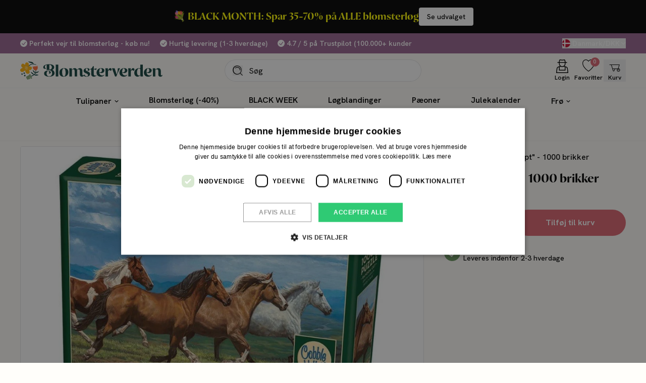

--- FILE ---
content_type: text/html; charset=utf-8
request_url: https://blomsterverden.dk/products/vindblaest-windswept-1000-brikker
body_size: 45545
content:
<!doctype html>
<html lang="da">
  <head><meta charset="utf-8">
<meta http-equiv="X-UA-Compatible" content="IE=edge">
<meta name="viewport" content="width=device-width,initial-scale=1"><meta property="og:url" content="https://blomsterverden.dk/products/vindblaest-windswept-1000-brikker">
<meta property="og:site_name" content="Blomsterverden">
<meta property="og:type" content="product">
<meta property="og:title" content="&quot;Windswept&quot; - 1000 brikker">
<meta property="og:description" content="Fire stærke heste i det fri. Brikstørrelse: ca. 3,3 cm2. Antal brikker: 1000 stk. Størrelse på det færdige puslespil: 68 x 49 cm "><meta property="og:price:amount" content="139,95">
  <meta property="og:price:currency" content="DKK"><meta name="twitter:title" content="Blomsterverden">
<meta name="twitter:description" content="Blomsterverden"><meta
    content="https://blomsterverden.dk/cdn/shop/products/windswept-1000-brikker-36947819397367.jpg?crop=center&height=4096&v=1670264102&width=4096"
    name="twitter:image"
  >

<script type="application/ld+json">
    {
      "@context": "http://schema.org",
      "@type": "Product",
    "offers": [{
          "@type": "Offer",
          "name": "Default Title",
          "availability":"https://schema.org/InStock",
          "price": 139.95,
          "priceCurrency": "DKK",
          "priceValidUntil": "2025-12-04","sku": "80186","url": "\/products\/vindblaest-windswept-1000-brikker?variant=41978101235959"
        }
],
      "gtin12": "625012801867",
      "productId": "625012801867",
    "brand": {
      "@type": "Brand",
      "name": "Cobble Hill"
    },
    "name": "\"Windswept\" - 1000 brikker",
    "description": "Fire stærke heste i det fri. Brikstørrelse: ca. 3,3 cm2. Antal brikker: 1000 stk. Størrelse på det færdige puslespil: 68 x 49 cm ",
    "category": "",
    "url": "/products/vindblaest-windswept-1000-brikker",
    "sku": "80186",
    "image": {
      "@type": "ImageObject",
      "url": "https:products/windswept-1000-brikker-36947819397367.jpg",
      "image": "https:products/windswept-1000-brikker-36947819397367.jpg",
      "name": "\"Windswept\" - 1000 brikker - Blomsterverden",
      "width": 1248,
      "height": 831
    }
    }
  </script><script type="application/ld+json">
  {
    "@context": "http://schema.org",
    "@type": "BreadcrumbList",
  "itemListElement": [{
      "@type": "ListItem",
      "position": 1,
      "name": "Forside",
      "item": "https:\/\/blomsterverden.dk"
    },{
          "@type": "ListItem",
          "position": 2,
          "name": "\"Windswept\" - 1000 brikker",
          "item": "https:\/\/blomsterverden.dk\/products\/vindblaest-windswept-1000-brikker"
        }]
  }
</script>
<title>&quot;Windswept&quot; - 1000 brikker</title><meta name="description" content="Fire stærke heste i det fri. Brikstørrelse: ca. 3,3 cm2. Antal brikker: 1000 stk. Størrelse på det færdige puslespil: 68 x 49 cm "><link rel="canonical" href="https://blomsterverden.dk/products/vindblaest-windswept-1000-brikker">
<link rel="preconnect" href="https://fonts.googleapis.com">
<link rel="preconnect" href="https://fonts.gstatic.com" crossorigin>
<link
  href="https://fonts.googleapis.com/css2?family=Hanken+Grotesk:ital,wght@0,100..900;1,100..900&display=swap"
  rel="stylesheet"
>

<style>
  @font-face {
    font-family: 'Hanken Grotesk_Fallback';
    src: local('Arial');
    ascent-override: 98.53%;
    descent-override: 29.85%;
    line-gap-override: 0%;
    size-adjust: 101.49%;
  }

  @font-face {
    font-family: 'Proza Display';
    src: url('//blomsterverden.dk/cdn/shop/t/41/assets/prozadisplaybold-webfont.woff2?v=116996038436320178091759500785');
    font-weight: 700;
    font-display: swap;
    font-style: normal;
  }
</style><link href="//blomsterverden.dk/cdn/shop/t/41/assets/app.min.css?v=27538124308059397531759500881" rel="stylesheet" type="text/css" media="all" /><script>
  window.theme = {
    pageType: "product",
    strings: {
      cart: {
        youSave: "Spar %PERCENTAGE%%",
        upsellHeading: "Måske du også mangler",
        savings: "Du har sparet",
        buyXForFreeShipping: "Køb for %%AMOUNT%% mere og få gratis levering",
        freeShippingAchieved: "Du får nu gratis levering",
        title: "Kurv",
        subtotal: "Total",
        acceptTerms: "Jeg accepterer \u003ca href=\"\/policies\/terms-of-service\"\u003ehandelsbetingelser\u003c\/a\u003e",
        checkout: "Gå til betaling",
        empty: "Kurven er tom",
        items: {
          remove: "Fjern",
        }
      },
      product: {
        bisSuccessMessage: "Du er nu tilmeldt!",
        unitsPerPackage: "UNITS TYPE per pakke",
        unitsPerPackageLabel: "Pakke",
        discountLabel: "Spar %SAVINGS%",
        pricePerBulb: "I18n Error: Missing interpolation value \u0026quot;type\u0026quot; for \u0026quot;{{ price }} pr. {{ type }}\u0026quot;",
        fromPrice: "Fra %PRICE%",
        seeProduct: "Se produkt",
        addToCart: "Tilføj til kurv",
        soldOut: "Udsolgt",
        unavailable: "Vælg variant",
        selectOption: "Vælg {{ option }}",
        aria: {
          variantSelected: "%title% valgt",
          variantAvailable: "Varen er tilgængelig",
          variantSoldOut: "Varen er udsolgt",
          variantUnavailable: "Valgte indstillinger er ikke utilgængelige",
        }
      },
      wishlist: {
        page: {
          emptyDescription: "Din ønskeliste er tom \u003ca href='\/collections\/all'\u003ebegynd at udforske produkter\u003c\/a\u003e.",
          loginCallout: "Se alle produkter på din Wishlist her. Del den ved at klikke på knappen herunder. Ønsker du permanent at gemme din liste, venligst \u003ca href='LOGIN_URL'\u003elog in\u003c\/a\u003e eller \u003ca href='REGISTER_URL'\u003eopret en bruger\u003c\/a\u003e.",
          removeFromWishlist: "Fjern fra liste"
        },
        share: {
          title: "Ønskeliste",
          message: "Her er et link til min ønskeliste.",
          buttonLabel: "Del ønskeliste",
          linkCopied: "Link kopieret"
        }
      }
    },
    routes: {
      accountAddresses: "\/account\/addresses",
      accountLogin: "https:\/\/shopify.com\/60184789239\/account?locale=da\u0026region_country=DK",
      accountLogout: "\/account\/logout",
      accountRecover: "\/account\/recover",
      accountRegister: "https:\/\/shopify.com\/60184789239\/account?locale=da",
      account: "\/account",
      allProductsCollection: "\/collections\/all",
      cartAdd: "\/cart\/add",
      cartChange: "\/cart\/change",
      cartClear: "\/cart\/clear",
      cartUpdate: "\/cart\/update",
      cart: "\/cart",
      collections: "\/collections",
      predictiveSearch: "\/search\/suggest",
      productRecommendations: "\/recommendations\/products",
      root: "\/",
      search: "\/search",
    },
    freeShippingEnabled: true,
    shippingPrice: 4900,
    freeShippingThreshold: 50000,
    moneyFormat: "{{amount_with_comma_separator}} kr",
    cart: {"note":null,"attributes":{},"original_total_price":0,"total_price":0,"total_discount":0,"total_weight":0.0,"item_count":0,"items":[],"requires_shipping":false,"currency":"DKK","items_subtotal_price":0,"cart_level_discount_applications":[],"checkout_charge_amount":0},
  };
</script>

<script src="//blomsterverden.dk/cdn/shop/t/41/assets/app.min.js?v=132600339319915052861759500881" defer></script>


<script>
  var mutationObserver = new MutationObserver((e, observer) => {
    e.forEach(({ addedNodes: e }) => {
      e.forEach((addedNode) => {
        if (
          addedNode.nodeType === 1 &&
          addedNode.tagName === 'SCRIPT' &&
          addedNode.innerHTML.includes('asyncLoad')
        ) {
          addedNode.innerHTML = addedNode.innerHTML
            .replace(
              'if(window.attachEvent)',
              "document.addEventListener('asyncLazyLoad',function(event){asyncLoad();});if(window.attachEvent)",
            )
            .replaceAll(', asyncLoad', ', function(){}');
          observer.disconnect();
        }
      });
    });
  });

  mutationObserver.observe(document.documentElement, {
    childList: true,
    subtree: true,
  });

  window.addEventListener('load', () => {
    document.dispatchEvent(new Event('asyncLazyLoad'));
  });
</script>
<script
    type="text/javascript"
    charset="UTF-8"
    src="//cdn.cookie-script.com/s/78df4e70673ac20fd391e31db8f2e11a.js"
    async
  ></script>
  <script>
    function setTrackingConsent(event) {
      window.Shopify.loadFeatures(
        [{ name: 'consent-tracking-api', version: '0.1' }],
        function (error) {
          if (error) {
            throw error;
          }
          const permissions = {
            analytics: false,
            marketing: false,
            preferences: false,
            sale_of_data: false,
          };
          switch (event.type) {
            case 'CookieScriptAcceptAll':
              permissions.analytics = true;
              permissions.marketing = true;
              permissions.preferences = true;
              permissions.sale_of_data = true;
              break;
            case 'CookieScriptAccept': {
              const categories = event.detail.categories;
              permissions.analytics = categories.indexOf('performance') !== -1;
              permissions.marketing = categories.indexOf('targeting') !== -1;
              permissions.preferences = categories.indexOf('functionality') !== -1;
              permissions.sale_of_data = categories.indexOf('targeting') !== -1;
            }
          }
          window.Shopify.customerPrivacy.setTrackingConsent(permissions, function () {});
        },
      );
    }
    window.addEventListener('CookieScriptAccept', setTrackingConsent, false);
    window.addEventListener('CookieScriptAcceptAll', setTrackingConsent, false);
    window.addEventListener('CookieScriptReject', setTrackingConsent, false);
    window.addEventListener('load', function () {
      document.querySelectorAll('a[href*="\#cmp"]').forEach(function (item) {
        item.addEventListener('click', function (event) {
          event.preventDefault();
          window.CookieScript.instance.show();
        });
      });
    })
  </script><script>window.performance && window.performance.mark && window.performance.mark('shopify.content_for_header.start');</script><meta name="facebook-domain-verification" content="03fakd3wg4zst1rywrm58tjer7vmli">
<meta id="shopify-digital-wallet" name="shopify-digital-wallet" content="/60184789239/digital_wallets/dialog">
<link rel="alternate" type="application/json+oembed" href="https://blomsterverden.dk/products/vindblaest-windswept-1000-brikker.oembed">
<script async="async" src="/checkouts/internal/preloads.js?locale=da-DK"></script>
<script id="shopify-features" type="application/json">{"accessToken":"8f1a5ef34690e71a78da489edc8130e2","betas":["rich-media-storefront-analytics"],"domain":"blomsterverden.dk","predictiveSearch":true,"shopId":60184789239,"locale":"da"}</script>
<script>var Shopify = Shopify || {};
Shopify.shop = "blomsterverdendk.myshopify.com";
Shopify.locale = "da";
Shopify.currency = {"active":"DKK","rate":"1.0"};
Shopify.country = "DK";
Shopify.theme = {"name":"Advent Calendar [Production] DEUS","id":187533328719,"schema_name":"Blomsterverden x Grafikr","schema_version":"1.0","theme_store_id":null,"role":"main"};
Shopify.theme.handle = "null";
Shopify.theme.style = {"id":null,"handle":null};
Shopify.cdnHost = "blomsterverden.dk/cdn";
Shopify.routes = Shopify.routes || {};
Shopify.routes.root = "/";</script>
<script type="module">!function(o){(o.Shopify=o.Shopify||{}).modules=!0}(window);</script>
<script>!function(o){function n(){var o=[];function n(){o.push(Array.prototype.slice.apply(arguments))}return n.q=o,n}var t=o.Shopify=o.Shopify||{};t.loadFeatures=n(),t.autoloadFeatures=n()}(window);</script>
<script id="shop-js-analytics" type="application/json">{"pageType":"product"}</script>
<script defer="defer" async type="module" src="//blomsterverden.dk/cdn/shopifycloud/shop-js/modules/v2/client.init-shop-cart-sync_CZhtWSFA.da.esm.js"></script>
<script defer="defer" async type="module" src="//blomsterverden.dk/cdn/shopifycloud/shop-js/modules/v2/chunk.common_DX1U1quQ.esm.js"></script>
<script type="module">
  await import("//blomsterverden.dk/cdn/shopifycloud/shop-js/modules/v2/client.init-shop-cart-sync_CZhtWSFA.da.esm.js");
await import("//blomsterverden.dk/cdn/shopifycloud/shop-js/modules/v2/chunk.common_DX1U1quQ.esm.js");

  window.Shopify.SignInWithShop?.initShopCartSync?.({"fedCMEnabled":true,"windoidEnabled":true});

</script>
<script>(function() {
  var isLoaded = false;
  function asyncLoad() {
    if (isLoaded) return;
    isLoaded = true;
    var urls = ["https:\/\/ecommplugins-scripts.trustpilot.com\/v2.1\/js\/header.min.js?settings=eyJrZXkiOiJjUDJ5bWFFME9GMjZlbTNrIiwicyI6InNrdSJ9\u0026v=2.5\u0026shop=blomsterverdendk.myshopify.com","https:\/\/ecommplugins-trustboxsettings.trustpilot.com\/blomsterverdendk.myshopify.com.js?settings=1682507780440\u0026shop=blomsterverdendk.myshopify.com","https:\/\/storage.nfcube.com\/instafeed-aaf2cb34ef44aeb77bddb2351c92af98.js?shop=blomsterverdendk.myshopify.com"];
    for (var i = 0; i < urls.length; i++) {
      var s = document.createElement('script');
      s.type = 'text/javascript';
      s.async = true;
      s.src = urls[i];
      var x = document.getElementsByTagName('script')[0];
      x.parentNode.insertBefore(s, x);
    }
  };
  if(window.attachEvent) {
    window.attachEvent('onload', asyncLoad);
  } else {
    window.addEventListener('load', asyncLoad, false);
  }
})();</script>
<script id="__st">var __st={"a":60184789239,"offset":3600,"reqid":"b5fe5c9d-85bb-4d69-8c3b-55bd18b81982-1764020199","pageurl":"blomsterverden.dk\/products\/vindblaest-windswept-1000-brikker","u":"07ef6c7ef7e3","p":"product","rtyp":"product","rid":7427351937271};</script>
<script>window.ShopifyPaypalV4VisibilityTracking = true;</script>
<script id="captcha-bootstrap">!function(){'use strict';const t='contact',e='account',n='new_comment',o=[[t,t],['blogs',n],['comments',n],[t,'customer']],c=[[e,'customer_login'],[e,'guest_login'],[e,'recover_customer_password'],[e,'create_customer']],r=t=>t.map((([t,e])=>`form[action*='/${t}']:not([data-nocaptcha='true']) input[name='form_type'][value='${e}']`)).join(','),a=t=>()=>t?[...document.querySelectorAll(t)].map((t=>t.form)):[];function s(){const t=[...o],e=r(t);return a(e)}const i='password',u='form_key',d=['recaptcha-v3-token','g-recaptcha-response','h-captcha-response',i],f=()=>{try{return window.sessionStorage}catch{return}},m='__shopify_v',_=t=>t.elements[u];function p(t,e,n=!1){try{const o=window.sessionStorage,c=JSON.parse(o.getItem(e)),{data:r}=function(t){const{data:e,action:n}=t;return t[m]||n?{data:e,action:n}:{data:t,action:n}}(c);for(const[e,n]of Object.entries(r))t.elements[e]&&(t.elements[e].value=n);n&&o.removeItem(e)}catch(o){console.error('form repopulation failed',{error:o})}}const l='form_type',E='cptcha';function T(t){t.dataset[E]=!0}const w=window,h=w.document,L='Shopify',v='ce_forms',y='captcha';let A=!1;((t,e)=>{const n=(g='f06e6c50-85a8-45c8-87d0-21a2b65856fe',I='https://cdn.shopify.com/shopifycloud/storefront-forms-hcaptcha/ce_storefront_forms_captcha_hcaptcha.v1.5.2.iife.js',D={infoText:'Beskyttet af hCaptcha',privacyText:'Beskyttelse af persondata',termsText:'Vilkår'},(t,e,n)=>{const o=w[L][v],c=o.bindForm;if(c)return c(t,g,e,D).then(n);var r;o.q.push([[t,g,e,D],n]),r=I,A||(h.body.append(Object.assign(h.createElement('script'),{id:'captcha-provider',async:!0,src:r})),A=!0)});var g,I,D;w[L]=w[L]||{},w[L][v]=w[L][v]||{},w[L][v].q=[],w[L][y]=w[L][y]||{},w[L][y].protect=function(t,e){n(t,void 0,e),T(t)},Object.freeze(w[L][y]),function(t,e,n,w,h,L){const[v,y,A,g]=function(t,e,n){const i=e?o:[],u=t?c:[],d=[...i,...u],f=r(d),m=r(i),_=r(d.filter((([t,e])=>n.includes(e))));return[a(f),a(m),a(_),s()]}(w,h,L),I=t=>{const e=t.target;return e instanceof HTMLFormElement?e:e&&e.form},D=t=>v().includes(t);t.addEventListener('submit',(t=>{const e=I(t);if(!e)return;const n=D(e)&&!e.dataset.hcaptchaBound&&!e.dataset.recaptchaBound,o=_(e),c=g().includes(e)&&(!o||!o.value);(n||c)&&t.preventDefault(),c&&!n&&(function(t){try{if(!f())return;!function(t){const e=f();if(!e)return;const n=_(t);if(!n)return;const o=n.value;o&&e.removeItem(o)}(t);const e=Array.from(Array(32),(()=>Math.random().toString(36)[2])).join('');!function(t,e){_(t)||t.append(Object.assign(document.createElement('input'),{type:'hidden',name:u})),t.elements[u].value=e}(t,e),function(t,e){const n=f();if(!n)return;const o=[...t.querySelectorAll(`input[type='${i}']`)].map((({name:t})=>t)),c=[...d,...o],r={};for(const[a,s]of new FormData(t).entries())c.includes(a)||(r[a]=s);n.setItem(e,JSON.stringify({[m]:1,action:t.action,data:r}))}(t,e)}catch(e){console.error('failed to persist form',e)}}(e),e.submit())}));const S=(t,e)=>{t&&!t.dataset[E]&&(n(t,e.some((e=>e===t))),T(t))};for(const o of['focusin','change'])t.addEventListener(o,(t=>{const e=I(t);D(e)&&S(e,y())}));const B=e.get('form_key'),M=e.get(l),P=B&&M;t.addEventListener('DOMContentLoaded',(()=>{const t=y();if(P)for(const e of t)e.elements[l].value===M&&p(e,B);[...new Set([...A(),...v().filter((t=>'true'===t.dataset.shopifyCaptcha))])].forEach((e=>S(e,t)))}))}(h,new URLSearchParams(w.location.search),n,t,e,['guest_login'])})(!0,!0)}();</script>
<script integrity="sha256-52AcMU7V7pcBOXWImdc/TAGTFKeNjmkeM1Pvks/DTgc=" data-source-attribution="shopify.loadfeatures" defer="defer" src="//blomsterverden.dk/cdn/shopifycloud/storefront/assets/storefront/load_feature-81c60534.js" crossorigin="anonymous"></script>
<script data-source-attribution="shopify.dynamic_checkout.dynamic.init">var Shopify=Shopify||{};Shopify.PaymentButton=Shopify.PaymentButton||{isStorefrontPortableWallets:!0,init:function(){window.Shopify.PaymentButton.init=function(){};var t=document.createElement("script");t.src="https://blomsterverden.dk/cdn/shopifycloud/portable-wallets/latest/portable-wallets.da.js",t.type="module",document.head.appendChild(t)}};
</script>
<script data-source-attribution="shopify.dynamic_checkout.buyer_consent">
  function portableWalletsHideBuyerConsent(e){var t=document.getElementById("shopify-buyer-consent"),n=document.getElementById("shopify-subscription-policy-button");t&&n&&(t.classList.add("hidden"),t.setAttribute("aria-hidden","true"),n.removeEventListener("click",e))}function portableWalletsShowBuyerConsent(e){var t=document.getElementById("shopify-buyer-consent"),n=document.getElementById("shopify-subscription-policy-button");t&&n&&(t.classList.remove("hidden"),t.removeAttribute("aria-hidden"),n.addEventListener("click",e))}window.Shopify?.PaymentButton&&(window.Shopify.PaymentButton.hideBuyerConsent=portableWalletsHideBuyerConsent,window.Shopify.PaymentButton.showBuyerConsent=portableWalletsShowBuyerConsent);
</script>
<script data-source-attribution="shopify.dynamic_checkout.cart.bootstrap">document.addEventListener("DOMContentLoaded",(function(){function t(){return document.querySelector("shopify-accelerated-checkout-cart, shopify-accelerated-checkout")}if(t())Shopify.PaymentButton.init();else{new MutationObserver((function(e,n){t()&&(Shopify.PaymentButton.init(),n.disconnect())})).observe(document.body,{childList:!0,subtree:!0})}}));
</script>

<script>window.performance && window.performance.mark && window.performance.mark('shopify.content_for_header.end');</script><!-- BEGIN app block: shopify://apps/gift-box/blocks/head/f53ea332-e066-453a-9116-800349284dfb --><script>
const isProductPage = window.location.pathname.includes("/products/");

// Allow redirect only on product pages.
if (isProductPage) {
  const GHOST_PRODUCT_TYPE = "giftbox_ghost_product";
  // Use product handle to check the type of the product.
  const product_type = "";
  if (product_type == GHOST_PRODUCT_TYPE) {
    // Redirect to the GP parent URL stored in the GP's metafields.
    const parent_product_url = '';
    if (parent_product_url === null || parent_product_url === '') {
      window.location.replace("/");
    } else {
      window.location.replace(parent_product_url);
    }
  }
}
</script>

<script
  src="https://giftbox.ds-cdn.com/static/main.js?shop=blomsterverdendk.myshopify.com"

  async

></script>


<!-- END app block --><!-- BEGIN app block: shopify://apps/klaviyo-email-marketing-sms/blocks/klaviyo-onsite-embed/2632fe16-c075-4321-a88b-50b567f42507 -->












  <script async src="https://static.klaviyo.com/onsite/js/VYGezy/klaviyo.js?company_id=VYGezy"></script>
  <script>!function(){if(!window.klaviyo){window._klOnsite=window._klOnsite||[];try{window.klaviyo=new Proxy({},{get:function(n,i){return"push"===i?function(){var n;(n=window._klOnsite).push.apply(n,arguments)}:function(){for(var n=arguments.length,o=new Array(n),w=0;w<n;w++)o[w]=arguments[w];var t="function"==typeof o[o.length-1]?o.pop():void 0,e=new Promise((function(n){window._klOnsite.push([i].concat(o,[function(i){t&&t(i),n(i)}]))}));return e}}})}catch(n){window.klaviyo=window.klaviyo||[],window.klaviyo.push=function(){var n;(n=window._klOnsite).push.apply(n,arguments)}}}}();</script>

  
    <script id="viewed_product">
      if (item == null) {
        var _learnq = _learnq || [];

        var MetafieldReviews = null
        var MetafieldYotpoRating = null
        var MetafieldYotpoCount = null
        var MetafieldLooxRating = null
        var MetafieldLooxCount = null
        var okendoProduct = null
        var okendoProductReviewCount = null
        var okendoProductReviewAverageValue = null
        try {
          // The following fields are used for Customer Hub recently viewed in order to add reviews.
          // This information is not part of __kla_viewed. Instead, it is part of __kla_viewed_reviewed_items
          MetafieldReviews = {};
          MetafieldYotpoRating = null
          MetafieldYotpoCount = null
          MetafieldLooxRating = null
          MetafieldLooxCount = null

          okendoProduct = null
          // If the okendo metafield is not legacy, it will error, which then requires the new json formatted data
          if (okendoProduct && 'error' in okendoProduct) {
            okendoProduct = null
          }
          okendoProductReviewCount = okendoProduct ? okendoProduct.reviewCount : null
          okendoProductReviewAverageValue = okendoProduct ? okendoProduct.reviewAverageValue : null
        } catch (error) {
          console.error('Error in Klaviyo onsite reviews tracking:', error);
        }

        var item = {
          Name: "\"Windswept\" - 1000 brikker",
          ProductID: 7427351937271,
          Categories: ["All Products","Hygge i haven","Puslespil"],
          ImageURL: "https://blomsterverden.dk/cdn/shop/products/windswept-1000-brikker-36947819397367_grande.jpg?v=1670264102",
          URL: "https://blomsterverden.dk/products/vindblaest-windswept-1000-brikker",
          Brand: "Cobble Hill",
          Price: "139,95 kr",
          Value: "139,95",
          CompareAtPrice: "0,00 kr"
        };
        _learnq.push(['track', 'Viewed Product', item]);
        _learnq.push(['trackViewedItem', {
          Title: item.Name,
          ItemId: item.ProductID,
          Categories: item.Categories,
          ImageUrl: item.ImageURL,
          Url: item.URL,
          Metadata: {
            Brand: item.Brand,
            Price: item.Price,
            Value: item.Value,
            CompareAtPrice: item.CompareAtPrice
          },
          metafields:{
            reviews: MetafieldReviews,
            yotpo:{
              rating: MetafieldYotpoRating,
              count: MetafieldYotpoCount,
            },
            loox:{
              rating: MetafieldLooxRating,
              count: MetafieldLooxCount,
            },
            okendo: {
              rating: okendoProductReviewAverageValue,
              count: okendoProductReviewCount,
            }
          }
        }]);
      }
    </script>
  




  <script>
    window.klaviyoReviewsProductDesignMode = false
  </script>







<!-- END app block --><!-- BEGIN app block: shopify://apps/essential-announcer/blocks/app-embed/93b5429f-c8d6-4c33-ae14-250fd84f361b --><script>
  
    window.essentialAnnouncementConfigs = [];
  
  window.essentialAnnouncementMeta = {
    productCollections: [{"id":603668349263,"handle":"all","title":"All Products","updated_at":"2025-11-24T22:22:50+01:00","body_html":null,"published_at":"2023-06-13T16:01:56+02:00","sort_order":"manual","template_suffix":null,"disjunctive":false,"rules":[{"column":"type","relation":"not_equals","condition":"candyrack_generated"},{"column":"type","relation":"not_equals","condition":"candybox_generated"},{"column":"type","relation":"not_equals","condition":"giftbox_ghost_product"}],"published_scope":"web"},{"id":367782199543,"handle":"hygge-i-haven","title":"Hygge i haven","updated_at":"2025-11-23T15:36:12+01:00","body_html":"","published_at":"2021-11-25T20:39:57+01:00","sort_order":"manual","template_suffix":"","disjunctive":true,"rules":[{"column":"type","relation":"equals","condition":"Puslespil"},{"column":"type","relation":"equals","condition":"Havespil"},{"column":"tag","relation":"equals","condition":"Jul"},{"column":"tag","relation":"equals","condition":"dørmåtter"},{"column":"type","relation":"equals","condition":"Jul"},{"column":"tag","relation":"equals","condition":"Belysning"},{"column":"type","relation":"equals","condition":"Belysning"},{"column":"tag","relation":"equals","condition":"Puslespil"},{"column":"tag","relation":"equals","condition":"Plaid"}],"published_scope":"web"},{"id":367797436663,"handle":"puslespil","title":"Puslespil","updated_at":"2025-11-23T13:12:43+01:00","body_html":"\u003cmeta charset=\"UTF-8\"\u003e\u003cspan data-mce-fragment=\"1\"\u003eHer kan du finde puslespil med skønne naturmotiver; både blomster, landskab og dyremotiver. \u003c\/span\u003e","published_at":"2021-11-26T04:16:03+01:00","sort_order":"manual","template_suffix":"","disjunctive":true,"rules":[{"column":"tag","relation":"equals","condition":"Puslespil"}],"published_scope":"web"}],
    productData: {"id":7427351937271,"title":"\"Windswept\" - 1000 brikker","handle":"vindblaest-windswept-1000-brikker","description":"\u003cp\u003eFire stærke heste i det fri. Brikstørrelse: ca. 3,3 cm2. Antal brikker: 1000 stk. Størrelse på det færdige puslespil: 68 x 49 cm \u003c\/p\u003e","published_at":"2021-10-31T16:38:47+01:00","created_at":"2021-10-31T16:38:49+01:00","vendor":"Cobble Hill","type":"","tags":["puslespil"],"price":13995,"price_min":13995,"price_max":13995,"available":true,"price_varies":false,"compare_at_price":null,"compare_at_price_min":0,"compare_at_price_max":0,"compare_at_price_varies":false,"variants":[{"id":41978101235959,"title":"Default Title","option1":"Default Title","option2":null,"option3":null,"sku":"80186","requires_shipping":true,"taxable":true,"featured_image":null,"available":true,"name":"\"Windswept\" - 1000 brikker","public_title":null,"options":["Default Title"],"price":13995,"weight":0,"compare_at_price":null,"inventory_management":"shopify","barcode":"625012801867","requires_selling_plan":false,"selling_plan_allocations":[],"quantity_rule":{"min":1,"max":null,"increment":1}}],"images":["\/\/blomsterverden.dk\/cdn\/shop\/products\/windswept-1000-brikker-36947819397367.jpg?v=1670264102"],"featured_image":"\/\/blomsterverden.dk\/cdn\/shop\/products\/windswept-1000-brikker-36947819397367.jpg?v=1670264102","options":["Title"],"media":[{"alt":"\"Windswept\" - 1000 brikker - Blomsterverden","id":31288555667703,"position":1,"preview_image":{"aspect_ratio":1.502,"height":831,"width":1248,"src":"\/\/blomsterverden.dk\/cdn\/shop\/products\/windswept-1000-brikker-36947819397367.jpg?v=1670264102"},"aspect_ratio":1.502,"height":831,"media_type":"image","src":"\/\/blomsterverden.dk\/cdn\/shop\/products\/windswept-1000-brikker-36947819397367.jpg?v=1670264102","width":1248}],"requires_selling_plan":false,"selling_plan_groups":[],"content":"\u003cp\u003eFire stærke heste i det fri. Brikstørrelse: ca. 3,3 cm2. Antal brikker: 1000 stk. Størrelse på det færdige puslespil: 68 x 49 cm \u003c\/p\u003e"},
    templateName: "product",
    collectionId: null,
  };
</script>

 
<style>
.essential_annoucement_bar_wrapper {display: none;}
</style>


<script src="https://cdn.shopify.com/extensions/019a4977-1424-7667-8d12-7416788557d7/essential-announcement-bar-71/assets/announcement-bar-essential-apps.js" defer></script>

<!-- END app block --><script src="https://cdn.shopify.com/extensions/019a34ad-1b1b-7f10-a7a9-6de06993311c/getsale-34/assets/v3-banner.js" type="text/javascript" defer="defer"></script>
<script src="https://cdn.shopify.com/extensions/ccead514-cb24-4b7c-8788-ec6474886b8c/infinite-microsoft-clarity-32/assets/party-button.js" type="text/javascript" defer="defer"></script>
<meta property="og:image" content="https://cdn.shopify.com/s/files/1/0601/8478/9239/products/windswept-1000-brikker-36947819397367.jpg?v=1670264102" />
<meta property="og:image:secure_url" content="https://cdn.shopify.com/s/files/1/0601/8478/9239/products/windswept-1000-brikker-36947819397367.jpg?v=1670264102" />
<meta property="og:image:width" content="1248" />
<meta property="og:image:height" content="831" />
<meta property="og:image:alt" content=""Windswept" - 1000 brikker - Blomsterverden" />
<link href="https://monorail-edge.shopifysvc.com" rel="dns-prefetch">
<script>(function(){if ("sendBeacon" in navigator && "performance" in window) {try {var session_token_from_headers = performance.getEntriesByType('navigation')[0].serverTiming.find(x => x.name == '_s').description;} catch {var session_token_from_headers = undefined;}var session_cookie_matches = document.cookie.match(/_shopify_s=([^;]*)/);var session_token_from_cookie = session_cookie_matches && session_cookie_matches.length === 2 ? session_cookie_matches[1] : "";var session_token = session_token_from_headers || session_token_from_cookie || "";function handle_abandonment_event(e) {var entries = performance.getEntries().filter(function(entry) {return /monorail-edge.shopifysvc.com/.test(entry.name);});if (!window.abandonment_tracked && entries.length === 0) {window.abandonment_tracked = true;var currentMs = Date.now();var navigation_start = performance.timing.navigationStart;var payload = {shop_id: 60184789239,url: window.location.href,navigation_start,duration: currentMs - navigation_start,session_token,page_type: "product"};window.navigator.sendBeacon("https://monorail-edge.shopifysvc.com/v1/produce", JSON.stringify({schema_id: "online_store_buyer_site_abandonment/1.1",payload: payload,metadata: {event_created_at_ms: currentMs,event_sent_at_ms: currentMs}}));}}window.addEventListener('pagehide', handle_abandonment_event);}}());</script>
<script id="web-pixels-manager-setup">(function e(e,d,r,n,o){if(void 0===o&&(o={}),!Boolean(null===(a=null===(i=window.Shopify)||void 0===i?void 0:i.analytics)||void 0===a?void 0:a.replayQueue)){var i,a;window.Shopify=window.Shopify||{};var t=window.Shopify;t.analytics=t.analytics||{};var s=t.analytics;s.replayQueue=[],s.publish=function(e,d,r){return s.replayQueue.push([e,d,r]),!0};try{self.performance.mark("wpm:start")}catch(e){}var l=function(){var e={modern:/Edge?\/(1{2}[4-9]|1[2-9]\d|[2-9]\d{2}|\d{4,})\.\d+(\.\d+|)|Firefox\/(1{2}[4-9]|1[2-9]\d|[2-9]\d{2}|\d{4,})\.\d+(\.\d+|)|Chrom(ium|e)\/(9{2}|\d{3,})\.\d+(\.\d+|)|(Maci|X1{2}).+ Version\/(15\.\d+|(1[6-9]|[2-9]\d|\d{3,})\.\d+)([,.]\d+|)( \(\w+\)|)( Mobile\/\w+|) Safari\/|Chrome.+OPR\/(9{2}|\d{3,})\.\d+\.\d+|(CPU[ +]OS|iPhone[ +]OS|CPU[ +]iPhone|CPU IPhone OS|CPU iPad OS)[ +]+(15[._]\d+|(1[6-9]|[2-9]\d|\d{3,})[._]\d+)([._]\d+|)|Android:?[ /-](13[3-9]|1[4-9]\d|[2-9]\d{2}|\d{4,})(\.\d+|)(\.\d+|)|Android.+Firefox\/(13[5-9]|1[4-9]\d|[2-9]\d{2}|\d{4,})\.\d+(\.\d+|)|Android.+Chrom(ium|e)\/(13[3-9]|1[4-9]\d|[2-9]\d{2}|\d{4,})\.\d+(\.\d+|)|SamsungBrowser\/([2-9]\d|\d{3,})\.\d+/,legacy:/Edge?\/(1[6-9]|[2-9]\d|\d{3,})\.\d+(\.\d+|)|Firefox\/(5[4-9]|[6-9]\d|\d{3,})\.\d+(\.\d+|)|Chrom(ium|e)\/(5[1-9]|[6-9]\d|\d{3,})\.\d+(\.\d+|)([\d.]+$|.*Safari\/(?![\d.]+ Edge\/[\d.]+$))|(Maci|X1{2}).+ Version\/(10\.\d+|(1[1-9]|[2-9]\d|\d{3,})\.\d+)([,.]\d+|)( \(\w+\)|)( Mobile\/\w+|) Safari\/|Chrome.+OPR\/(3[89]|[4-9]\d|\d{3,})\.\d+\.\d+|(CPU[ +]OS|iPhone[ +]OS|CPU[ +]iPhone|CPU IPhone OS|CPU iPad OS)[ +]+(10[._]\d+|(1[1-9]|[2-9]\d|\d{3,})[._]\d+)([._]\d+|)|Android:?[ /-](13[3-9]|1[4-9]\d|[2-9]\d{2}|\d{4,})(\.\d+|)(\.\d+|)|Mobile Safari.+OPR\/([89]\d|\d{3,})\.\d+\.\d+|Android.+Firefox\/(13[5-9]|1[4-9]\d|[2-9]\d{2}|\d{4,})\.\d+(\.\d+|)|Android.+Chrom(ium|e)\/(13[3-9]|1[4-9]\d|[2-9]\d{2}|\d{4,})\.\d+(\.\d+|)|Android.+(UC? ?Browser|UCWEB|U3)[ /]?(15\.([5-9]|\d{2,})|(1[6-9]|[2-9]\d|\d{3,})\.\d+)\.\d+|SamsungBrowser\/(5\.\d+|([6-9]|\d{2,})\.\d+)|Android.+MQ{2}Browser\/(14(\.(9|\d{2,})|)|(1[5-9]|[2-9]\d|\d{3,})(\.\d+|))(\.\d+|)|K[Aa][Ii]OS\/(3\.\d+|([4-9]|\d{2,})\.\d+)(\.\d+|)/},d=e.modern,r=e.legacy,n=navigator.userAgent;return n.match(d)?"modern":n.match(r)?"legacy":"unknown"}(),u="modern"===l?"modern":"legacy",c=(null!=n?n:{modern:"",legacy:""})[u],f=function(e){return[e.baseUrl,"/wpm","/b",e.hashVersion,"modern"===e.buildTarget?"m":"l",".js"].join("")}({baseUrl:d,hashVersion:r,buildTarget:u}),m=function(e){var d=e.version,r=e.bundleTarget,n=e.surface,o=e.pageUrl,i=e.monorailEndpoint;return{emit:function(e){var a=e.status,t=e.errorMsg,s=(new Date).getTime(),l=JSON.stringify({metadata:{event_sent_at_ms:s},events:[{schema_id:"web_pixels_manager_load/3.1",payload:{version:d,bundle_target:r,page_url:o,status:a,surface:n,error_msg:t},metadata:{event_created_at_ms:s}}]});if(!i)return console&&console.warn&&console.warn("[Web Pixels Manager] No Monorail endpoint provided, skipping logging."),!1;try{return self.navigator.sendBeacon.bind(self.navigator)(i,l)}catch(e){}var u=new XMLHttpRequest;try{return u.open("POST",i,!0),u.setRequestHeader("Content-Type","text/plain"),u.send(l),!0}catch(e){return console&&console.warn&&console.warn("[Web Pixels Manager] Got an unhandled error while logging to Monorail."),!1}}}}({version:r,bundleTarget:l,surface:e.surface,pageUrl:self.location.href,monorailEndpoint:e.monorailEndpoint});try{o.browserTarget=l,function(e){var d=e.src,r=e.async,n=void 0===r||r,o=e.onload,i=e.onerror,a=e.sri,t=e.scriptDataAttributes,s=void 0===t?{}:t,l=document.createElement("script"),u=document.querySelector("head"),c=document.querySelector("body");if(l.async=n,l.src=d,a&&(l.integrity=a,l.crossOrigin="anonymous"),s)for(var f in s)if(Object.prototype.hasOwnProperty.call(s,f))try{l.dataset[f]=s[f]}catch(e){}if(o&&l.addEventListener("load",o),i&&l.addEventListener("error",i),u)u.appendChild(l);else{if(!c)throw new Error("Did not find a head or body element to append the script");c.appendChild(l)}}({src:f,async:!0,onload:function(){if(!function(){var e,d;return Boolean(null===(d=null===(e=window.Shopify)||void 0===e?void 0:e.analytics)||void 0===d?void 0:d.initialized)}()){var d=window.webPixelsManager.init(e)||void 0;if(d){var r=window.Shopify.analytics;r.replayQueue.forEach((function(e){var r=e[0],n=e[1],o=e[2];d.publishCustomEvent(r,n,o)})),r.replayQueue=[],r.publish=d.publishCustomEvent,r.visitor=d.visitor,r.initialized=!0}}},onerror:function(){return m.emit({status:"failed",errorMsg:"".concat(f," has failed to load")})},sri:function(e){var d=/^sha384-[A-Za-z0-9+/=]+$/;return"string"==typeof e&&d.test(e)}(c)?c:"",scriptDataAttributes:o}),m.emit({status:"loading"})}catch(e){m.emit({status:"failed",errorMsg:(null==e?void 0:e.message)||"Unknown error"})}}})({shopId: 60184789239,storefrontBaseUrl: "https://blomsterverden.dk",extensionsBaseUrl: "https://extensions.shopifycdn.com/cdn/shopifycloud/web-pixels-manager",monorailEndpoint: "https://monorail-edge.shopifysvc.com/unstable/produce_batch",surface: "storefront-renderer",enabledBetaFlags: ["2dca8a86"],webPixelsConfigList: [{"id":"3043393871","configuration":"{\"accountID\":\"VYGezy\",\"webPixelConfig\":\"eyJlbmFibGVBZGRlZFRvQ2FydEV2ZW50cyI6IHRydWV9\"}","eventPayloadVersion":"v1","runtimeContext":"STRICT","scriptVersion":"9a3e1117c25e3d7955a2b89bcfe1cdfd","type":"APP","apiClientId":123074,"privacyPurposes":["ANALYTICS","MARKETING"],"dataSharingAdjustments":{"protectedCustomerApprovalScopes":["read_customer_address","read_customer_email","read_customer_name","read_customer_personal_data","read_customer_phone"]}},{"id":"2732851535","configuration":"{\"shopId\":\"blomsterverdendk.myshopify.com\"}","eventPayloadVersion":"v1","runtimeContext":"STRICT","scriptVersion":"f101b6fdacb607853bee059465754c8d","type":"APP","apiClientId":4845829,"privacyPurposes":["ANALYTICS"],"dataSharingAdjustments":{"protectedCustomerApprovalScopes":["read_customer_email","read_customer_personal_data","read_customer_phone"]}},{"id":"2555216207","configuration":"{\"shopDomain\":\"blomsterverdendk.myshopify.com\"}","eventPayloadVersion":"v1","runtimeContext":"STRICT","scriptVersion":"7f2de0ecb6b420d2fa07cf04a37a4dbf","type":"APP","apiClientId":2436932,"privacyPurposes":["ANALYTICS","MARKETING","SALE_OF_DATA"],"dataSharingAdjustments":{"protectedCustomerApprovalScopes":["read_customer_address","read_customer_email","read_customer_personal_data"]}},{"id":"1767539023","configuration":"{\"accountID\":\"60184789239\"}","eventPayloadVersion":"v1","runtimeContext":"STRICT","scriptVersion":"9ef2907c40020ce05d33cad6e8fafcb4","type":"APP","apiClientId":10250649601,"privacyPurposes":[],"dataSharingAdjustments":{"protectedCustomerApprovalScopes":["read_customer_address","read_customer_email","read_customer_name","read_customer_personal_data","read_customer_phone"]}},{"id":"376504655","configuration":"{\"pixel_id\":\"160695454753506\",\"pixel_type\":\"facebook_pixel\",\"metaapp_system_user_token\":\"-\"}","eventPayloadVersion":"v1","runtimeContext":"OPEN","scriptVersion":"ca16bc87fe92b6042fbaa3acc2fbdaa6","type":"APP","apiClientId":2329312,"privacyPurposes":["ANALYTICS","MARKETING","SALE_OF_DATA"],"dataSharingAdjustments":{"protectedCustomerApprovalScopes":["read_customer_address","read_customer_email","read_customer_name","read_customer_personal_data","read_customer_phone"]}},{"id":"198476111","configuration":"{\"tagID\":\"2614324570189\"}","eventPayloadVersion":"v1","runtimeContext":"STRICT","scriptVersion":"18031546ee651571ed29edbe71a3550b","type":"APP","apiClientId":3009811,"privacyPurposes":["ANALYTICS","MARKETING","SALE_OF_DATA"],"dataSharingAdjustments":{"protectedCustomerApprovalScopes":["read_customer_address","read_customer_email","read_customer_name","read_customer_personal_data","read_customer_phone"]}},{"id":"135790927","eventPayloadVersion":"1","runtimeContext":"LAX","scriptVersion":"1","type":"CUSTOM","privacyPurposes":["ANALYTICS","MARKETING","SALE_OF_DATA"],"name":"Reaktion pixel"},{"id":"166429007","eventPayloadVersion":"1","runtimeContext":"LAX","scriptVersion":"1","type":"CUSTOM","privacyPurposes":[],"name":"Stape app"},{"id":"shopify-app-pixel","configuration":"{}","eventPayloadVersion":"v1","runtimeContext":"STRICT","scriptVersion":"0450","apiClientId":"shopify-pixel","type":"APP","privacyPurposes":["ANALYTICS","MARKETING"]},{"id":"shopify-custom-pixel","eventPayloadVersion":"v1","runtimeContext":"LAX","scriptVersion":"0450","apiClientId":"shopify-pixel","type":"CUSTOM","privacyPurposes":["ANALYTICS","MARKETING"]}],isMerchantRequest: false,initData: {"shop":{"name":"Blomsterverden","paymentSettings":{"currencyCode":"DKK"},"myshopifyDomain":"blomsterverdendk.myshopify.com","countryCode":"DK","storefrontUrl":"https:\/\/blomsterverden.dk"},"customer":null,"cart":null,"checkout":null,"productVariants":[{"price":{"amount":139.95,"currencyCode":"DKK"},"product":{"title":"\"Windswept\" - 1000 brikker","vendor":"Cobble Hill","id":"7427351937271","untranslatedTitle":"\"Windswept\" - 1000 brikker","url":"\/products\/vindblaest-windswept-1000-brikker","type":""},"id":"41978101235959","image":{"src":"\/\/blomsterverden.dk\/cdn\/shop\/products\/windswept-1000-brikker-36947819397367.jpg?v=1670264102"},"sku":"80186","title":"Default Title","untranslatedTitle":"Default Title"}],"purchasingCompany":null},},"https://blomsterverden.dk/cdn","ae1676cfwd2530674p4253c800m34e853cb",{"modern":"","legacy":""},{"shopId":"60184789239","storefrontBaseUrl":"https:\/\/blomsterverden.dk","extensionBaseUrl":"https:\/\/extensions.shopifycdn.com\/cdn\/shopifycloud\/web-pixels-manager","surface":"storefront-renderer","enabledBetaFlags":"[\"2dca8a86\"]","isMerchantRequest":"false","hashVersion":"ae1676cfwd2530674p4253c800m34e853cb","publish":"custom","events":"[[\"page_viewed\",{}],[\"product_viewed\",{\"productVariant\":{\"price\":{\"amount\":139.95,\"currencyCode\":\"DKK\"},\"product\":{\"title\":\"\\\"Windswept\\\" - 1000 brikker\",\"vendor\":\"Cobble Hill\",\"id\":\"7427351937271\",\"untranslatedTitle\":\"\\\"Windswept\\\" - 1000 brikker\",\"url\":\"\/products\/vindblaest-windswept-1000-brikker\",\"type\":\"\"},\"id\":\"41978101235959\",\"image\":{\"src\":\"\/\/blomsterverden.dk\/cdn\/shop\/products\/windswept-1000-brikker-36947819397367.jpg?v=1670264102\"},\"sku\":\"80186\",\"title\":\"Default Title\",\"untranslatedTitle\":\"Default Title\"}}]]"});</script><script>
  window.ShopifyAnalytics = window.ShopifyAnalytics || {};
  window.ShopifyAnalytics.meta = window.ShopifyAnalytics.meta || {};
  window.ShopifyAnalytics.meta.currency = 'DKK';
  var meta = {"product":{"id":7427351937271,"gid":"gid:\/\/shopify\/Product\/7427351937271","vendor":"Cobble Hill","type":"","variants":[{"id":41978101235959,"price":13995,"name":"\"Windswept\" - 1000 brikker","public_title":null,"sku":"80186"}],"remote":false},"page":{"pageType":"product","resourceType":"product","resourceId":7427351937271}};
  for (var attr in meta) {
    window.ShopifyAnalytics.meta[attr] = meta[attr];
  }
</script>
<script class="analytics">
  (function () {
    var customDocumentWrite = function(content) {
      var jquery = null;

      if (window.jQuery) {
        jquery = window.jQuery;
      } else if (window.Checkout && window.Checkout.$) {
        jquery = window.Checkout.$;
      }

      if (jquery) {
        jquery('body').append(content);
      }
    };

    var hasLoggedConversion = function(token) {
      if (token) {
        return document.cookie.indexOf('loggedConversion=' + token) !== -1;
      }
      return false;
    }

    var setCookieIfConversion = function(token) {
      if (token) {
        var twoMonthsFromNow = new Date(Date.now());
        twoMonthsFromNow.setMonth(twoMonthsFromNow.getMonth() + 2);

        document.cookie = 'loggedConversion=' + token + '; expires=' + twoMonthsFromNow;
      }
    }

    var trekkie = window.ShopifyAnalytics.lib = window.trekkie = window.trekkie || [];
    if (trekkie.integrations) {
      return;
    }
    trekkie.methods = [
      'identify',
      'page',
      'ready',
      'track',
      'trackForm',
      'trackLink'
    ];
    trekkie.factory = function(method) {
      return function() {
        var args = Array.prototype.slice.call(arguments);
        args.unshift(method);
        trekkie.push(args);
        return trekkie;
      };
    };
    for (var i = 0; i < trekkie.methods.length; i++) {
      var key = trekkie.methods[i];
      trekkie[key] = trekkie.factory(key);
    }
    trekkie.load = function(config) {
      trekkie.config = config || {};
      trekkie.config.initialDocumentCookie = document.cookie;
      var first = document.getElementsByTagName('script')[0];
      var script = document.createElement('script');
      script.type = 'text/javascript';
      script.onerror = function(e) {
        var scriptFallback = document.createElement('script');
        scriptFallback.type = 'text/javascript';
        scriptFallback.onerror = function(error) {
                var Monorail = {
      produce: function produce(monorailDomain, schemaId, payload) {
        var currentMs = new Date().getTime();
        var event = {
          schema_id: schemaId,
          payload: payload,
          metadata: {
            event_created_at_ms: currentMs,
            event_sent_at_ms: currentMs
          }
        };
        return Monorail.sendRequest("https://" + monorailDomain + "/v1/produce", JSON.stringify(event));
      },
      sendRequest: function sendRequest(endpointUrl, payload) {
        // Try the sendBeacon API
        if (window && window.navigator && typeof window.navigator.sendBeacon === 'function' && typeof window.Blob === 'function' && !Monorail.isIos12()) {
          var blobData = new window.Blob([payload], {
            type: 'text/plain'
          });

          if (window.navigator.sendBeacon(endpointUrl, blobData)) {
            return true;
          } // sendBeacon was not successful

        } // XHR beacon

        var xhr = new XMLHttpRequest();

        try {
          xhr.open('POST', endpointUrl);
          xhr.setRequestHeader('Content-Type', 'text/plain');
          xhr.send(payload);
        } catch (e) {
          console.log(e);
        }

        return false;
      },
      isIos12: function isIos12() {
        return window.navigator.userAgent.lastIndexOf('iPhone; CPU iPhone OS 12_') !== -1 || window.navigator.userAgent.lastIndexOf('iPad; CPU OS 12_') !== -1;
      }
    };
    Monorail.produce('monorail-edge.shopifysvc.com',
      'trekkie_storefront_load_errors/1.1',
      {shop_id: 60184789239,
      theme_id: 187533328719,
      app_name: "storefront",
      context_url: window.location.href,
      source_url: "//blomsterverden.dk/cdn/s/trekkie.storefront.3c703df509f0f96f3237c9daa54e2777acf1a1dd.min.js"});

        };
        scriptFallback.async = true;
        scriptFallback.src = '//blomsterverden.dk/cdn/s/trekkie.storefront.3c703df509f0f96f3237c9daa54e2777acf1a1dd.min.js';
        first.parentNode.insertBefore(scriptFallback, first);
      };
      script.async = true;
      script.src = '//blomsterverden.dk/cdn/s/trekkie.storefront.3c703df509f0f96f3237c9daa54e2777acf1a1dd.min.js';
      first.parentNode.insertBefore(script, first);
    };
    trekkie.load(
      {"Trekkie":{"appName":"storefront","development":false,"defaultAttributes":{"shopId":60184789239,"isMerchantRequest":null,"themeId":187533328719,"themeCityHash":"303242274546479185","contentLanguage":"da","currency":"DKK"},"isServerSideCookieWritingEnabled":true,"monorailRegion":"shop_domain","enabledBetaFlags":["f0df213a"]},"Session Attribution":{},"S2S":{"facebookCapiEnabled":true,"source":"trekkie-storefront-renderer","apiClientId":580111}}
    );

    var loaded = false;
    trekkie.ready(function() {
      if (loaded) return;
      loaded = true;

      window.ShopifyAnalytics.lib = window.trekkie;

      var originalDocumentWrite = document.write;
      document.write = customDocumentWrite;
      try { window.ShopifyAnalytics.merchantGoogleAnalytics.call(this); } catch(error) {};
      document.write = originalDocumentWrite;

      window.ShopifyAnalytics.lib.page(null,{"pageType":"product","resourceType":"product","resourceId":7427351937271,"shopifyEmitted":true});

      var match = window.location.pathname.match(/checkouts\/(.+)\/(thank_you|post_purchase)/)
      var token = match? match[1]: undefined;
      if (!hasLoggedConversion(token)) {
        setCookieIfConversion(token);
        window.ShopifyAnalytics.lib.track("Viewed Product",{"currency":"DKK","variantId":41978101235959,"productId":7427351937271,"productGid":"gid:\/\/shopify\/Product\/7427351937271","name":"\"Windswept\" - 1000 brikker","price":"139.95","sku":"80186","brand":"Cobble Hill","variant":null,"category":"","nonInteraction":true,"remote":false},undefined,undefined,{"shopifyEmitted":true});
      window.ShopifyAnalytics.lib.track("monorail:\/\/trekkie_storefront_viewed_product\/1.1",{"currency":"DKK","variantId":41978101235959,"productId":7427351937271,"productGid":"gid:\/\/shopify\/Product\/7427351937271","name":"\"Windswept\" - 1000 brikker","price":"139.95","sku":"80186","brand":"Cobble Hill","variant":null,"category":"","nonInteraction":true,"remote":false,"referer":"https:\/\/blomsterverden.dk\/products\/vindblaest-windswept-1000-brikker"});
      }
    });


        var eventsListenerScript = document.createElement('script');
        eventsListenerScript.async = true;
        eventsListenerScript.src = "//blomsterverden.dk/cdn/shopifycloud/storefront/assets/shop_events_listener-3da45d37.js";
        document.getElementsByTagName('head')[0].appendChild(eventsListenerScript);

})();</script>
  <script>
  if (!window.ga || (window.ga && typeof window.ga !== 'function')) {
    window.ga = function ga() {
      (window.ga.q = window.ga.q || []).push(arguments);
      if (window.Shopify && window.Shopify.analytics && typeof window.Shopify.analytics.publish === 'function') {
        window.Shopify.analytics.publish("ga_stub_called", {}, {sendTo: "google_osp_migration"});
      }
      console.error("Shopify's Google Analytics stub called with:", Array.from(arguments), "\nSee https://help.shopify.com/manual/promoting-marketing/pixels/pixel-migration#google for more information.");
    };
    if (window.Shopify && window.Shopify.analytics && typeof window.Shopify.analytics.publish === 'function') {
      window.Shopify.analytics.publish("ga_stub_initialized", {}, {sendTo: "google_osp_migration"});
    }
  }
</script>
<script
  defer
  src="https://blomsterverden.dk/cdn/shopifycloud/perf-kit/shopify-perf-kit-2.1.2.min.js"
  data-application="storefront-renderer"
  data-shop-id="60184789239"
  data-render-region="gcp-us-east1"
  data-page-type="product"
  data-theme-instance-id="187533328719"
  data-theme-name="Blomsterverden x Grafikr"
  data-theme-version="1.0"
  data-monorail-region="shop_domain"
  data-resource-timing-sampling-rate="10"
  data-shs="true"
  data-shs-beacon="true"
  data-shs-export-with-fetch="true"
  data-shs-logs-sample-rate="1"
></script>
</head>

  <body class="overscroll-contain"><div id="shopify-section-cart-drawer" class="shopify-section"><div
  data-component="cart-drawer"
  data-load-target="cart-drawer"
  data-load-event="cart:fetched"
  data-load-url-param="cart"
>
  <template data-payment-icons><ul class="flex flex-wrap justify-center space-x-3"><li class="w-9 h-[22px]">
        <svg class="payment-svg" viewBox="0 0 38 24" xmlns="http://www.w3.org/2000/svg" role="img" width="38" height="24" aria-labelledby="cartpi-visa"><title id="cartpi-visa">Visa</title><path opacity=".07" d="M35 0H3C1.3 0 0 1.3 0 3v18c0 1.7 1.4 3 3 3h32c1.7 0 3-1.3 3-3V3c0-1.7-1.4-3-3-3z"/><path fill="#fff" d="M35 1c1.1 0 2 .9 2 2v18c0 1.1-.9 2-2 2H3c-1.1 0-2-.9-2-2V3c0-1.1.9-2 2-2h32"/><path d="M28.3 10.1H28c-.4 1-.7 1.5-1 3h1.9c-.3-1.5-.3-2.2-.6-3zm2.9 5.9h-1.7c-.1 0-.1 0-.2-.1l-.2-.9-.1-.2h-2.4c-.1 0-.2 0-.2.2l-.3.9c0 .1-.1.1-.1.1h-2.1l.2-.5L27 8.7c0-.5.3-.7.8-.7h1.5c.1 0 .2 0 .2.2l1.4 6.5c.1.4.2.7.2 1.1.1.1.1.1.1.2zm-13.4-.3l.4-1.8c.1 0 .2.1.2.1.7.3 1.4.5 2.1.4.2 0 .5-.1.7-.2.5-.2.5-.7.1-1.1-.2-.2-.5-.3-.8-.5-.4-.2-.8-.4-1.1-.7-1.2-1-.8-2.4-.1-3.1.6-.4.9-.8 1.7-.8 1.2 0 2.5 0 3.1.2h.1c-.1.6-.2 1.1-.4 1.7-.5-.2-1-.4-1.5-.4-.3 0-.6 0-.9.1-.2 0-.3.1-.4.2-.2.2-.2.5 0 .7l.5.4c.4.2.8.4 1.1.6.5.3 1 .8 1.1 1.4.2.9-.1 1.7-.9 2.3-.5.4-.7.6-1.4.6-1.4 0-2.5.1-3.4-.2-.1.2-.1.2-.2.1zm-3.5.3c.1-.7.1-.7.2-1 .5-2.2 1-4.5 1.4-6.7.1-.2.1-.3.3-.3H18c-.2 1.2-.4 2.1-.7 3.2-.3 1.5-.6 3-1 4.5 0 .2-.1.2-.3.2M5 8.2c0-.1.2-.2.3-.2h3.4c.5 0 .9.3 1 .8l.9 4.4c0 .1 0 .1.1.2 0-.1.1-.1.1-.1l2.1-5.1c-.1-.1 0-.2.1-.2h2.1c0 .1 0 .1-.1.2l-3.1 7.3c-.1.2-.1.3-.2.4-.1.1-.3 0-.5 0H9.7c-.1 0-.2 0-.2-.2L7.9 9.5c-.2-.2-.5-.5-.9-.6-.6-.3-1.7-.5-1.9-.5L5 8.2z" fill="#142688"/></svg>
      </li><li class="w-9 h-[22px]">
        <svg class="payment-svg" viewBox="0 0 38 24" xmlns="http://www.w3.org/2000/svg" role="img" width="38" height="24" aria-labelledby="cartpi-dankort"><title id="cartpi-dankort">Dankort</title><path opacity=".07" d="M35 0H3C1.3 0 0 1.3 0 3v18c0 1.7 1.4 3 3 3h32c1.7 0 3-1.3 3-3V3c0-1.7-1.4-3-3-3z"/><path fill="#fff" d="M35 1c1.1 0 2 .9 2 2v18c0 1.1-.9 2-2 2H3c-1.1 0-2-.9-2-2V3c0-1.1.9-2 2-2h32"/><path fill-rule="evenodd" clip-rule="evenodd" fill="#E31F28" d="M18.309 15.378c.985-.645 1.621-1.641 1.907-2.991l3.145 3.968h6.028a6.858 6.858 0 01-2.394 1.918 6.758 6.758 0 01-3.086.727H12.566a6.792 6.792 0 01-3.086-.728 6.815 6.815 0 01-2.395-1.931h7.089c1.78.001 3.158-.32 4.135-.963zm-3.062-4.623c.254.23.321.568.202 1.013-.15.517-.342.878-.571 1.084-.278.246-.699.37-1.264.37H9.552l1.001-2.765h3.67c.453 0 .794.099 1.024.298zm11.651-5.088a6.9 6.9 0 012.337 1.799h-5.899l-2.979 3.086c-.103-1.12-.639-1.935-1.607-2.443-.834-.429-2.018-.644-3.551-.644H7.24A6.995 6.995 0 0112.566 5h11.343c1.048 0 2.045.222 2.989.667zm-.999 5.814l3.644-3.634a6.99 6.99 0 011.014 1.931c.239.715.357 1.458.357 2.228 0 .723-.107 1.426-.32 2.108a7.016 7.016 0 01-.919 1.858l-3.776-4.491z"/></svg>

      </li><li class="w-9 h-[22px]">
        <svg class="payment-svg" version="1.1" xmlns="http://www.w3.org/2000/svg" role="img" x="0" y="0" width="38" height="24" viewBox="0 0 165.521 105.965" xml:space="preserve" aria-labelledby="cartpi-apple_pay"><title id="cartpi-apple_pay">Apple Pay</title><path fill="#000" d="M150.698 0H14.823c-.566 0-1.133 0-1.698.003-.477.004-.953.009-1.43.022-1.039.028-2.087.09-3.113.274a10.51 10.51 0 0 0-2.958.975 9.932 9.932 0 0 0-4.35 4.35 10.463 10.463 0 0 0-.975 2.96C.113 9.611.052 10.658.024 11.696a70.22 70.22 0 0 0-.022 1.43C0 13.69 0 14.256 0 14.823v76.318c0 .567 0 1.132.002 1.699.003.476.009.953.022 1.43.028 1.036.09 2.084.275 3.11a10.46 10.46 0 0 0 .974 2.96 9.897 9.897 0 0 0 1.83 2.52 9.874 9.874 0 0 0 2.52 1.83c.947.483 1.917.79 2.96.977 1.025.183 2.073.245 3.112.273.477.011.953.017 1.43.02.565.004 1.132.004 1.698.004h135.875c.565 0 1.132 0 1.697-.004.476-.002.952-.009 1.431-.02 1.037-.028 2.085-.09 3.113-.273a10.478 10.478 0 0 0 2.958-.977 9.955 9.955 0 0 0 4.35-4.35c.483-.947.789-1.917.974-2.96.186-1.026.246-2.074.274-3.11.013-.477.02-.954.022-1.43.004-.567.004-1.132.004-1.699V14.824c0-.567 0-1.133-.004-1.699a63.067 63.067 0 0 0-.022-1.429c-.028-1.038-.088-2.085-.274-3.112a10.4 10.4 0 0 0-.974-2.96 9.94 9.94 0 0 0-4.35-4.35A10.52 10.52 0 0 0 156.939.3c-1.028-.185-2.076-.246-3.113-.274a71.417 71.417 0 0 0-1.431-.022C151.83 0 151.263 0 150.698 0z" /><path fill="#FFF" d="M150.698 3.532l1.672.003c.452.003.905.008 1.36.02.793.022 1.719.065 2.583.22.75.135 1.38.34 1.984.648a6.392 6.392 0 0 1 2.804 2.807c.306.6.51 1.226.645 1.983.154.854.197 1.783.218 2.58.013.45.019.9.02 1.36.005.557.005 1.113.005 1.671v76.318c0 .558 0 1.114-.004 1.682-.002.45-.008.9-.02 1.35-.022.796-.065 1.725-.221 2.589a6.855 6.855 0 0 1-.645 1.975 6.397 6.397 0 0 1-2.808 2.807c-.6.306-1.228.511-1.971.645-.881.157-1.847.2-2.574.22-.457.01-.912.017-1.379.019-.555.004-1.113.004-1.669.004H14.801c-.55 0-1.1 0-1.66-.004a74.993 74.993 0 0 1-1.35-.018c-.744-.02-1.71-.064-2.584-.22a6.938 6.938 0 0 1-1.986-.65 6.337 6.337 0 0 1-1.622-1.18 6.355 6.355 0 0 1-1.178-1.623 6.935 6.935 0 0 1-.646-1.985c-.156-.863-.2-1.788-.22-2.578a66.088 66.088 0 0 1-.02-1.355l-.003-1.327V14.474l.002-1.325a66.7 66.7 0 0 1 .02-1.357c.022-.792.065-1.717.222-2.587a6.924 6.924 0 0 1 .646-1.981c.304-.598.7-1.144 1.18-1.623a6.386 6.386 0 0 1 1.624-1.18 6.96 6.96 0 0 1 1.98-.646c.865-.155 1.792-.198 2.586-.22.452-.012.905-.017 1.354-.02l1.677-.003h135.875" /><g><g><path fill="#000" d="M43.508 35.77c1.404-1.755 2.356-4.112 2.105-6.52-2.054.102-4.56 1.355-6.012 3.112-1.303 1.504-2.456 3.959-2.156 6.266 2.306.2 4.61-1.152 6.063-2.858" /><path fill="#000" d="M45.587 39.079c-3.35-.2-6.196 1.9-7.795 1.9-1.6 0-4.049-1.8-6.698-1.751-3.447.05-6.645 2-8.395 5.1-3.598 6.2-.95 15.4 2.55 20.45 1.699 2.5 3.747 5.25 6.445 5.151 2.55-.1 3.549-1.65 6.647-1.65 3.097 0 3.997 1.65 6.696 1.6 2.798-.05 4.548-2.5 6.247-5 1.95-2.85 2.747-5.6 2.797-5.75-.05-.05-5.396-2.101-5.446-8.251-.05-5.15 4.198-7.6 4.398-7.751-2.399-3.548-6.147-3.948-7.447-4.048" /></g><g><path fill="#000" d="M78.973 32.11c7.278 0 12.347 5.017 12.347 12.321 0 7.33-5.173 12.373-12.529 12.373h-8.058V69.62h-5.822V32.11h14.062zm-8.24 19.807h6.68c5.07 0 7.954-2.729 7.954-7.46 0-4.73-2.885-7.434-7.928-7.434h-6.706v14.894z" /><path fill="#000" d="M92.764 61.847c0-4.809 3.665-7.564 10.423-7.98l7.252-.442v-2.08c0-3.04-2.001-4.704-5.562-4.704-2.938 0-5.07 1.507-5.51 3.82h-5.252c.157-4.86 4.731-8.395 10.918-8.395 6.654 0 10.995 3.483 10.995 8.89v18.663h-5.38v-4.497h-.13c-1.534 2.937-4.914 4.782-8.579 4.782-5.406 0-9.175-3.222-9.175-8.057zm17.675-2.417v-2.106l-6.472.416c-3.64.234-5.536 1.585-5.536 3.95 0 2.288 1.975 3.77 5.068 3.77 3.95 0 6.94-2.522 6.94-6.03z" /><path fill="#000" d="M120.975 79.652v-4.496c.364.051 1.247.103 1.715.103 2.573 0 4.029-1.09 4.913-3.899l.52-1.663-9.852-27.293h6.082l6.863 22.146h.13l6.862-22.146h5.927l-10.216 28.67c-2.34 6.577-5.017 8.735-10.683 8.735-.442 0-1.872-.052-2.261-.157z" /></g></g></svg>

      </li><li class="w-9 h-[22px]">
        <svg class="payment-svg" viewBox="0 0 38 24" xmlns="http://www.w3.org/2000/svg" width="38" height="24" role="img" aria-labelledby="cartpi-mobilepay"><title id="cartpi-mobilepay">MobilePay</title><path fill="#000" opacity=".07" d="M35 0H3C1.3 0 0 1.3 0 3v18c0 1.7 1.4 3 3 3h32c1.7 0 3-1.3 3-3V3c0-1.7-1.4-3-3-3z"/><path fill="#fff" d="M35 1c1.1 0 2 .9 2 2v18c0 1.1-.9 2-2 2H3c-1.1 0-2-.9-2-2V3c0-1.1.9-2 2-2h32"/><path fill-rule="evenodd" clip-rule="evenodd" d="M20.05 15.296s2.53-.771 4.282-.776c2.896-.007 4.857 1.15 4.857 1.15V10.06s-1.97-1.02-4.453-1.09c-2.481-.068-4.687 1.012-4.687 1.012v5.313z" fill="#5A78FF"/><path fill-rule="evenodd" clip-rule="evenodd" d="M17.308 9.19l2.082 4.957V9.396s1.646-.882 3.485-1.13c1.84-.249 4.181.08 4.181.08l-1.133-2.707s-2.461-.159-4.69.794c-2.228.952-3.925 2.756-3.925 2.756z" fill="#5A78FF"/><path d="M21.428 5.676l-.82-1.99a1.818 1.818 0 00-2.37-.996l-5.663 2.334a1.818 1.818 0 00-.98 2.376l5.46 13.247a1.818 1.818 0 002.37.995l5.662-2.334a1.817 1.817 0 00.98-2.376l-.677-1.642s-.462-.027-.676-.033c-.226-.006-.644-.001-.644-.001l.88 2.136a.606.606 0 01-.326.793l-5.663 2.333a.606.606 0 01-.79-.331L12.711 6.94a.606.606 0 01.327-.792L18.7 3.814a.606.606 0 01.79.332l.83 2.011s.383-.187.59-.27c.206-.082.518-.211.518-.211z" fill="#5A78FF"/></svg>
      </li><li class="w-9 h-[22px]">
        <svg class="payment-svg" viewBox="0 0 38 24" xmlns="http://www.w3.org/2000/svg" role="img" width="38" height="24" aria-labelledby="cartpi-master"><title id="cartpi-master">Mastercard</title><path opacity=".07" d="M35 0H3C1.3 0 0 1.3 0 3v18c0 1.7 1.4 3 3 3h32c1.7 0 3-1.3 3-3V3c0-1.7-1.4-3-3-3z"/><path fill="#fff" d="M35 1c1.1 0 2 .9 2 2v18c0 1.1-.9 2-2 2H3c-1.1 0-2-.9-2-2V3c0-1.1.9-2 2-2h32"/><circle fill="#EB001B" cx="15" cy="12" r="7"/><circle fill="#F79E1B" cx="23" cy="12" r="7"/><path fill="#FF5F00" d="M22 12c0-2.4-1.2-4.5-3-5.7-1.8 1.3-3 3.4-3 5.7s1.2 4.5 3 5.7c1.8-1.2 3-3.3 3-5.7z"/></svg>
      </li></ul>
</template>
  <template data-trustpilot>
    <div class="flex-wrap space-x-3 border-t border-gray-200 p-5 text-sm font-medium flex lg:py-2.5"><div class="space-x-0.5 flex"><svg class="size-4.5" xmlns="http://www.w3.org/2000/svg" fill="none" viewBox="0 0 18 18">
      <g clip-path="url(#clip0_4421_8450)"><path fill="#579F78" d="M16.8 18H1.2A1.2 1.2 0 0 1 0 16.8V1.2C0 .54.54 0 1.2 0h15.6c.66 0 1.2.54 1.2 1.2v15.6c0 .66-.54 1.2-1.2 1.2Z"/><path fill="#fff" d="M14.64 7.62a.94.94 0 0 0-.66-.6l-2.94-.42-1.26-2.58a.87.87 0 0 0-1.2-.3.72.72 0 0 0-.3.3L6.96 6.66l-2.88.42c-.48.06-.78.48-.72.96 0 .18.12.36.24.48l2.1 2.04-.48 2.88c-.06.48.24.9.72.96.18.06.36 0 .54-.06l2.58-1.38 2.58 1.32c.42.24.9.06 1.14-.36.06-.18.12-.36.06-.54l-.48-2.88 2.1-2.04c.18-.18.24-.54.18-.84Z"/></g><defs><clipPath id="clip0_4421_8450"><path fill="#fff" d="M0 0h18v18H0z"/></clipPath></defs>
    </svg><svg class="size-4.5" xmlns="http://www.w3.org/2000/svg" fill="none" viewBox="0 0 18 18">
      <g clip-path="url(#clip0_4421_8450)"><path fill="#579F78" d="M16.8 18H1.2A1.2 1.2 0 0 1 0 16.8V1.2C0 .54.54 0 1.2 0h15.6c.66 0 1.2.54 1.2 1.2v15.6c0 .66-.54 1.2-1.2 1.2Z"/><path fill="#fff" d="M14.64 7.62a.94.94 0 0 0-.66-.6l-2.94-.42-1.26-2.58a.87.87 0 0 0-1.2-.3.72.72 0 0 0-.3.3L6.96 6.66l-2.88.42c-.48.06-.78.48-.72.96 0 .18.12.36.24.48l2.1 2.04-.48 2.88c-.06.48.24.9.72.96.18.06.36 0 .54-.06l2.58-1.38 2.58 1.32c.42.24.9.06 1.14-.36.06-.18.12-.36.06-.54l-.48-2.88 2.1-2.04c.18-.18.24-.54.18-.84Z"/></g><defs><clipPath id="clip0_4421_8450"><path fill="#fff" d="M0 0h18v18H0z"/></clipPath></defs>
    </svg><svg class="size-4.5" xmlns="http://www.w3.org/2000/svg" fill="none" viewBox="0 0 18 18">
      <g clip-path="url(#clip0_4421_8450)"><path fill="#579F78" d="M16.8 18H1.2A1.2 1.2 0 0 1 0 16.8V1.2C0 .54.54 0 1.2 0h15.6c.66 0 1.2.54 1.2 1.2v15.6c0 .66-.54 1.2-1.2 1.2Z"/><path fill="#fff" d="M14.64 7.62a.94.94 0 0 0-.66-.6l-2.94-.42-1.26-2.58a.87.87 0 0 0-1.2-.3.72.72 0 0 0-.3.3L6.96 6.66l-2.88.42c-.48.06-.78.48-.72.96 0 .18.12.36.24.48l2.1 2.04-.48 2.88c-.06.48.24.9.72.96.18.06.36 0 .54-.06l2.58-1.38 2.58 1.32c.42.24.9.06 1.14-.36.06-.18.12-.36.06-.54l-.48-2.88 2.1-2.04c.18-.18.24-.54.18-.84Z"/></g><defs><clipPath id="clip0_4421_8450"><path fill="#fff" d="M0 0h18v18H0z"/></clipPath></defs>
    </svg><svg class="size-4.5" xmlns="http://www.w3.org/2000/svg" fill="none" viewBox="0 0 18 18">
      <g clip-path="url(#clip0_4421_8450)"><path fill="#579F78" d="M16.8 18H1.2A1.2 1.2 0 0 1 0 16.8V1.2C0 .54.54 0 1.2 0h15.6c.66 0 1.2.54 1.2 1.2v15.6c0 .66-.54 1.2-1.2 1.2Z"/><path fill="#fff" d="M14.64 7.62a.94.94 0 0 0-.66-.6l-2.94-.42-1.26-2.58a.87.87 0 0 0-1.2-.3.72.72 0 0 0-.3.3L6.96 6.66l-2.88.42c-.48.06-.78.48-.72.96 0 .18.12.36.24.48l2.1 2.04-.48 2.88c-.06.48.24.9.72.96.18.06.36 0 .54-.06l2.58-1.38 2.58 1.32c.42.24.9.06 1.14-.36.06-.18.12-.36.06-.54l-.48-2.88 2.1-2.04c.18-.18.24-.54.18-.84Z"/></g><defs><clipPath id="clip0_4421_8450"><path fill="#fff" d="M0 0h18v18H0z"/></clipPath></defs>
    </svg><svg class="size-4.5" xmlns="http://www.w3.org/2000/svg" fill="none" viewBox="0 0 18 18">
      <g clip-path="url(#clip0_4421_8450)"><path fill="#579F78" d="M16.8 18H1.2A1.2 1.2 0 0 1 0 16.8V1.2C0 .54.54 0 1.2 0h15.6c.66 0 1.2.54 1.2 1.2v15.6c0 .66-.54 1.2-1.2 1.2Z"/><path fill="#fff" d="M14.64 7.62a.94.94 0 0 0-.66-.6l-2.94-.42-1.26-2.58a.87.87 0 0 0-1.2-.3.72.72 0 0 0-.3.3L6.96 6.66l-2.88.42c-.48.06-.78.48-.72.96 0 .18.12.36.24.48l2.1 2.04-.48 2.88c-.06.48.24.9.72.96.18.06.36 0 .54-.06l2.58-1.38 2.58 1.32c.42.24.9.06 1.14-.36.06-.18.12-.36.06-.54l-.48-2.88 2.1-2.04c.18-.18.24-.54.18-.84Z"/></g><defs><clipPath id="clip0_4421_8450"><path fill="#fff" d="M0 0h18v18H0z"/></clipPath></defs>
    </svg></div>
          <div>
            <strong>4.8 ud af 5</strong> | 8.000+ anmeldelser
          </div></div>
  </template>
</div>


</div><!-- BEGIN sections: header-group -->
<div id="shopify-section-sections--26547412730191__announcement_bar_8LzwNK" class="shopify-section shopify-section-group-header-group"><div
  class="sticky overflow-hidden py-2.5 text-sm font-semibold"
  data-announcement-bar
  style="color: #ffffff;background-color: #9a6492;"
>
  <div class="lg:container justify-between flex">
    <div class="slider w-full flex lg:w-auto lg:flex-wrap lg:space-x-5 lg:whitespace-nowrap"><div
          class="w-full shrink-0 items-center justify-center space-x-1 flex lg:w-auto"
          
        ><svg
      class="size-3.5"
      xmlns="http://www.w3.org/2000/svg"
      fill="none"
      viewBox="0 0 14 14"
      
    >
      <g clip-path="url(#clip0_4712_9792)"><path fill="currentColor" d="M7 0C5.61553 0 4.26216.410543 3.11101 1.17971 1.95987 1.94888 1.06266 3.04213.532846 4.32122.003033 5.6003-.13559 7.00776.134506 8.36563.404603 9.7235 1.07129 10.9708 2.05026 11.9497c.97896.979 2.22624 1.6457 3.58411 1.9158 1.35787.2701 2.76533.1315 4.04442-.3983 1.27911-.5299 2.37231-1.4271 3.14151-2.5782C13.5895 9.73785 14 8.38447 14 7c0-1.85652-.7375-3.63699-2.0502-4.94975C10.637.737498 8.85652 0 7 0Zm4.0425 4.78333L7.04667 10.2025c-.0465.0634-.10532.1167-.17293.1567-.06762.0401-.14263.0661-.22054.0764-.07791.0104-.1571.0049-.23283-.0161-.07573-.021-.14644-.0571-.20787-.1062L3.36 8.0325c-.05992-.04814-.10974-.10764-.14659-.1751-.03685-.06745-.06001-.14153-.06814-.21796-.00813-.07643-.00108-.15372.02076-.22742.02183-.0737.05802-.14235.10647-.20202.09693-.11762.23605-.19264.38759-.20899.15154-.01635.30345.02725.42325.12149l2.38 1.90167 3.63996-4.94084c.0919-.123.2285-.20483.3803-.22776.1518-.02294.3065.01489.4306.10526.063.04513.1164.10236.157.16834.0407.06599.0677.13942.0797.21599.0119.07657.0085.15476-.0101.22999-.0186.07524-.052.14601-.0983.20818Z"/></g><defs><clipPath id="clip0_4712_9792"><path fill="#fff" d="M0 0h14v14H0z"/></clipPath></defs>
    </svg><div>Perfekt vejr til blomsterløg - køb nu!</div>
        </div><div
          class="w-full shrink-0 items-center justify-center space-x-1 flex lg:w-auto"
          
        ><svg
      class="size-3.5"
      xmlns="http://www.w3.org/2000/svg"
      fill="none"
      viewBox="0 0 14 14"
      
    >
      <g clip-path="url(#clip0_4712_9792)"><path fill="currentColor" d="M7 0C5.61553 0 4.26216.410543 3.11101 1.17971 1.95987 1.94888 1.06266 3.04213.532846 4.32122.003033 5.6003-.13559 7.00776.134506 8.36563.404603 9.7235 1.07129 10.9708 2.05026 11.9497c.97896.979 2.22624 1.6457 3.58411 1.9158 1.35787.2701 2.76533.1315 4.04442-.3983 1.27911-.5299 2.37231-1.4271 3.14151-2.5782C13.5895 9.73785 14 8.38447 14 7c0-1.85652-.7375-3.63699-2.0502-4.94975C10.637.737498 8.85652 0 7 0Zm4.0425 4.78333L7.04667 10.2025c-.0465.0634-.10532.1167-.17293.1567-.06762.0401-.14263.0661-.22054.0764-.07791.0104-.1571.0049-.23283-.0161-.07573-.021-.14644-.0571-.20787-.1062L3.36 8.0325c-.05992-.04814-.10974-.10764-.14659-.1751-.03685-.06745-.06001-.14153-.06814-.21796-.00813-.07643-.00108-.15372.02076-.22742.02183-.0737.05802-.14235.10647-.20202.09693-.11762.23605-.19264.38759-.20899.15154-.01635.30345.02725.42325.12149l2.38 1.90167 3.63996-4.94084c.0919-.123.2285-.20483.3803-.22776.1518-.02294.3065.01489.4306.10526.063.04513.1164.10236.157.16834.0407.06599.0677.13942.0797.21599.0119.07657.0085.15476-.0101.22999-.0186.07524-.052.14601-.0983.20818Z"/></g><defs><clipPath id="clip0_4712_9792"><path fill="#fff" d="M0 0h14v14H0z"/></clipPath></defs>
    </svg><div>Hurtig levering (1-3 hverdage)</div>
        </div><div
          class="w-full shrink-0 items-center justify-center space-x-1 flex lg:w-auto"
          
        ><svg
      class="size-3.5"
      xmlns="http://www.w3.org/2000/svg"
      fill="none"
      viewBox="0 0 14 14"
      
    >
      <g clip-path="url(#clip0_4712_9792)"><path fill="currentColor" d="M7 0C5.61553 0 4.26216.410543 3.11101 1.17971 1.95987 1.94888 1.06266 3.04213.532846 4.32122.003033 5.6003-.13559 7.00776.134506 8.36563.404603 9.7235 1.07129 10.9708 2.05026 11.9497c.97896.979 2.22624 1.6457 3.58411 1.9158 1.35787.2701 2.76533.1315 4.04442-.3983 1.27911-.5299 2.37231-1.4271 3.14151-2.5782C13.5895 9.73785 14 8.38447 14 7c0-1.85652-.7375-3.63699-2.0502-4.94975C10.637.737498 8.85652 0 7 0Zm4.0425 4.78333L7.04667 10.2025c-.0465.0634-.10532.1167-.17293.1567-.06762.0401-.14263.0661-.22054.0764-.07791.0104-.1571.0049-.23283-.0161-.07573-.021-.14644-.0571-.20787-.1062L3.36 8.0325c-.05992-.04814-.10974-.10764-.14659-.1751-.03685-.06745-.06001-.14153-.06814-.21796-.00813-.07643-.00108-.15372.02076-.22742.02183-.0737.05802-.14235.10647-.20202.09693-.11762.23605-.19264.38759-.20899.15154-.01635.30345.02725.42325.12149l2.38 1.90167 3.63996-4.94084c.0919-.123.2285-.20483.3803-.22776.1518-.02294.3065.01489.4306.10526.063.04513.1164.10236.157.16834.0407.06599.0677.13942.0797.21599.0119.07657.0085.15476-.0101.22999-.0186.07524-.052.14601-.0983.20818Z"/></g><defs><clipPath id="clip0_4712_9792"><path fill="#fff" d="M0 0h14v14H0z"/></clipPath></defs>
    </svg><div>4.7 / 5 på Trustpilot (100.000+ kunder</div>
        </div></div>

    <nav class="hidden lg:block">
      <ul class="space-x-5 flex"><li>
          <button type="button" class="items-center flex" data-load="markets-select"><img src="//cdn.shopify.com/static/images/flags/dk.svg?crop=center&amp;format=jpg&amp;height=16&amp;width=16" alt="Danmark" srcset="//cdn.shopify.com/static/images/flags/dk.svg?crop=center&amp;format=jpg&amp;height=16&amp;width=16 16w" width="16" height="16" class="rounded-full"><span class="ml-1">Danmark (DKK)
            </span><svg class="size-2.5 ml-0.5" xmlns="http://www.w3.org/2000/svg" fill="none" viewBox="0 0 10 10">
      <path stroke="currentColor" stroke-linecap="round" stroke-linejoin="round" stroke-width="1.5" d="m8.67 3.21-3.5 3.5a.25.25 0 0 1-.34 0l-3.5-3.5"/>
    </svg></button>
        </li>
      </ul>
    </nav>
  </div>
</div>

<style>@media (max-width: 1023px) {
    #shopify-section-sections--26547412730191__announcement_bar_8LzwNK .slider {
      animation: slide 12s steps(3, end) infinite;
    }
  }

  @keyframes slide {
    from	{ transform: translateX(0); }
    to	{ transform: translateX(-300%); }
  }</style>


</div><div id="shopify-section-sections--26547412730191__header" class="shopify-section shopify-section-group-header-group contents"><header
  class="header sticky top-0 z-40 border-b border-brand-border bg-brand-background print:hidden"
  role="banner"
  data-component="header"
>
  <div class="container space-x-4 py-5 flex lg:py-3">
    <div class="w-0 grow items-center flex" data-search-toggle="lg"><a class="inline-block" href="/"><svg class="h-7 lg:h-9" xmlns="http://www.w3.org/2000/svg" viewBox="0 0 1319.19 168.41">
      <path d="M329.07 29.11h24.22V139.5h-23.27V60.56c0-10.17-.31-20.65-.94-31.45h-.01Zm114.96 54.26c1.67 4.61 2.51 9.7 2.51 15.25 0 6.08-.97 11.72-2.91 16.91-1.94 5.19-4.8 9.72-8.57 13.6-3.77 3.88-8.49 6.87-14.15 8.96-5.66 2.1-12.01 3.15-19.03 3.15-6.4 0-12.06-.89-16.98-2.67-4.93-1.78-9.02-4.3-12.27-7.55s-5.66-7.16-7.23-11.72-2.36-9.62-2.36-15.18c0-6.39 1.05-12.24 3.14-17.53 2.1-5.29 5.09-9.8 8.97-13.52 3.88-3.72 8.59-6.58 14.15-8.57 5.56-1.99 11.64-2.99 18.24-2.99 6.18 0 11.74.86 16.67 2.59 4.93 1.73 9.04 4.22 12.34 7.47s5.79 7.18 7.47 11.79Zm-23.12 21.54c0-8.91-.73-16.38-2.2-22.41-1.47-6.03-3.41-10.56-5.82-13.6s-5.34-4.56-8.8-4.56-6.19 1.49-8.49 4.48c-2.31 2.99-4.04 7.1-5.19 12.34s-1.73 10.85-1.73 16.83c0 7.45.63 14.39 1.89 20.84s3.22 11.32 5.9 14.63c2.67 3.3 5.68 4.95 9.04 4.95s6.16-1.49 8.41-4.48 3.98-7.08 5.19-12.27c1.2-5.19 1.81-10.77 1.81-16.75h-.01Zm217.48-5.66c-2.83-1.99-7.13-4.25-12.9-6.76-5.77-2.52-9.83-4.61-12.19-6.29s-3.96-3.41-4.79-5.19c-.84-1.78-1.26-3.51-1.26-5.19 0-3.04.89-5.69 2.67-7.94 1.78-2.25 4.09-3.42 6.92-3.38 13.22.19 13.01 18.04 6.28 21.4 14.64 4.2 23.03-6.85 18.09-16.29-3.06-5.85-13.8-8.1-20.76-8.1-9.65 0-17.43 2.26-23.35 6.76-5.93 4.51-8.89 10.54-8.89 18.08 0 3.88.81 7.21 2.44 9.99 1.62 2.78 3.88 5.16 6.76 7.16 2.88 1.99 7.6 4.35 14.15 7.08 6.55 2.73 11.03 5.24 13.45 7.55 2.41 2.31 3.62 5.03 3.62 8.18 0 3.36-1.16 6.21-3.46 8.57-2.31 2.36-4.93 3.53-7.86 3.54-15.02.04-23.85-20.12-23.85-20.12s-2.61 9.96-9.58 10.73c-2.11.23-7.45 0-7.45-10.44v-30.8c0-8.07-2.12-14.47-6.37-19.19s-9.52-7.08-15.8-7.08c-3.77 0-7.92 1.1-12.43 3.3-4.51 2.2-9.64 6.4-15.41 12.58-1.57-4.93-4.22-8.81-7.94-11.64-3.72-2.83-7.89-4.25-12.5-4.25-4.3 0-8.57 1.21-12.82 3.62-4.24 2.41-8.83 6.19-13.76 11.32l-1.41-13.1h-22.96c.73 8.6 1.1 21.18 1.1 31.03v45.13h23.27V79.44c2.1-1.89 4.35-3.48 6.76-4.8 2.41-1.31 4.72-1.97 6.92-1.97 3.25 0 6 1.34 8.26 4.01s3.38 6.42 3.38 11.24v51.58h23.27V87.76c0-2.1-.31-4.72-.94-7.86 5.03-4.82 9.8-7.23 14.31-7.23 3.36 0 6.18 1.34 8.49 4.01 2.3 2.67 3.46 6.42 3.46 11.24v31.37c0 11.64 5.74 23.8 20.98 21.52 6.04-.9 12.07-3.98 14.56-7.72 9.96 7.97 21.33 8.14 25.31 8.14 7.02 0 13.05-1.18 18.08-3.54s8.83-5.37 11.4-9.04 3.85-7.86 3.85-12.58c0-3.77-.81-7.02-2.44-9.75-1.63-2.72-3.85-5.08-6.68-7.08h.02ZM702 129.68c-2.26.68-4.38 1.02-6.37 1.02-4.3 0-7.74-1.42-10.3-4.25-2.57-2.83-3.85-7.13-3.85-12.89V72.99c3.25.11 7.05.84 11.4 2.2 4.35 1.36 8.2 2.83 11.56 4.4l3.93-18.24c-5.66 2.62-10.96 4.69-15.88 6.21-4.93 1.52-8.6 2.39-11.01 2.59l1.41-26.26h-8.49c-1.88 5.21-5.64 10.72-8.73 14.55-3.09 3.83-6.21 6.71-9.35 8.65-3.15 1.94-6.09 3.28-8.81 4.01l-.31 2.36h11.16v42.46c0 8.18 2.23 14.44 6.69 18.79 4.45 4.35 10.4 6.53 17.85 6.53 9.86 0 18.5-4.3 25.95-12.89l-1.26-1.73c-1.47 1.36-3.33 2.39-5.58 3.07H702Zm132.9-68.17c-4.09 0-7.84 1.81-11.25 5.43-3.41 3.62-6.11 10.2-9.78 19.74l-1.41-23.32H789.5c.73 8.18 1.1 20.76 1.1 31.03v45.13h23.27V90.93c6.05-8.79 10.66-11.45 16.42-10.49 3.91.65 5.86 3.91 5.73 6.91 8.6-1.3 13.08-7.65 11.04-16.29-2.04-8.64-8.92-9.54-12.17-9.54h.01Zm302.17 44.82c0 10.17.37 23.75 1.1 33.18h-22.33l-2.04-12.58c-9.12 9.54-18.03 14.31-26.74 14.31-3.67 0-7.28-.81-10.85-2.44-3.57-1.62-6.76-3.96-9.6-7-2.83-3.04-5.06-6.81-6.68-11.32-1.63-4.51-2.43-9.44-2.43-14.78 0-6.18 1.1-11.98 3.3-17.38 2.2-5.4 5.32-10.09 9.36-14.07s8.86-7.05 14.47-9.2c5.61-2.15 11.61-3.22 18-3.22 3.56 0 7.28.26 11.17.79v-4.4c0-9.75-.37-19.44-1.1-29.09h24.37v77.21Zm-23.28-33.97c-1.47-2.3-3.36-4.19-5.66-5.66-2.31-1.47-4.67-2.2-7.08-2.2-3.56 0-6.71 1.6-9.43 4.8-2.73 3.2-4.88 7.6-6.45 13.21s-2.36 11.4-2.36 17.38c0 9.44 1.57 16.85 4.72 22.25 3.14 5.4 7.44 8.1 12.9 8.1 2.51 0 4.98-.63 7.39-1.89 2.41-1.26 4.4-2.78 5.98-4.56V72.37h-.01ZM779.7 122.84l1.42 1.57c-8.81 11.22-20.13 16.83-33.97 16.83-5.45 0-10.59-.84-15.41-2.52-4.83-1.68-9.02-4.14-12.58-7.39-3.57-3.25-6.34-7.23-8.34-11.95-1.99-4.72-2.98-9.91-2.98-15.57s1.04-11.24 3.14-16.43c2.1-5.19 5.06-9.72 8.88-13.6 3.83-3.88 8.42-6.89 13.76-9.04 5.35-2.15 11.11-3.22 17.3-3.22 10.48 0 18.46 3.14 24.3 9.04 5.12 5.17 9.46 16.54-1.3 28.4-14.1 15.54-41.09 4.34-41.09 4.34s.39 3.59 1.34 6.58c1.35 4.23 3.22 7.84 5.74 10.77 2.51 2.94 5.5 5.16 8.96 6.68s7.18 2.28 11.17 2.28c3.56 0 7.21-.6 10.93-1.81 3.72-1.2 6.63-2.86 8.73-4.95Zm-47.11-22.19c24.95 2.59 27.04-13.37 25.06-23.24-1.98-9.9-7.78-13.07-10.82-13.07-4.19 0-7.52 2.65-9.99 7.94-2.46 5.3-3.91 12.24-4.32 20.84v2.67a46 46 0 0 0 .07 4.86Zm259.63 22.19 1.42 1.57c-8.81 11.22-20.13 16.83-33.97 16.83-5.45 0-10.59-.84-15.41-2.52-4.83-1.68-9.02-4.14-12.58-7.39-3.57-3.25-6.34-7.23-8.34-11.95-1.99-4.72-2.98-9.91-2.98-15.57s1.04-11.24 3.14-16.43c2.1-5.19 5.06-9.72 8.88-13.6 3.83-3.88 8.42-6.89 13.76-9.04 5.35-2.15 11.11-3.22 17.3-3.22 10.48 0 18.46 3.14 24.3 9.04 5.12 5.17 9.46 16.54-1.3 28.4-14.1 15.54-41.09 4.34-41.09 4.34s.39 3.59 1.34 6.58c1.35 4.23 3.22 7.84 5.74 10.77 2.51 2.94 5.5 5.16 8.96 6.68s7.18 2.28 11.17 2.28c3.56 0 7.21-.6 10.93-1.81 3.72-1.2 6.63-2.86 8.73-4.95Zm-47.11-22.19c24.95 2.59 27.04-13.37 25.06-23.24-1.98-9.9-7.78-13.07-10.82-13.07-4.19 0-7.52 2.65-9.99 7.94-2.46 5.3-3.91 12.24-4.32 20.84v2.67a46 46 0 0 0 .07 4.86Zm273.26 22.19 1.42 1.57c-8.81 11.22-20.13 16.83-33.97 16.83-5.45 0-10.59-.84-15.41-2.52-4.83-1.68-9.02-4.14-12.58-7.39-3.57-3.25-6.34-7.23-8.34-11.95-1.99-4.72-2.98-9.91-2.98-15.57s1.04-11.24 3.14-16.43 5.06-9.72 8.88-13.6c3.83-3.88 8.42-6.89 13.76-9.04 5.35-2.15 11.11-3.22 17.3-3.22 10.48 0 18.46 3.14 24.3 9.04 5.12 5.17 9.46 16.54-1.3 28.4-14.1 15.54-41.09 4.34-41.09 4.34s.39 3.59 1.34 6.58c1.35 4.23 3.22 7.84 5.74 10.77 2.51 2.94 5.5 5.16 8.96 6.68s7.18 2.28 11.17 2.28c3.56 0 7.21-.6 10.93-1.81 3.72-1.2 6.63-2.86 8.73-4.95Zm-47.11-22.19c24.95 2.59 27.04-13.37 25.06-23.24-1.98-9.9-7.78-13.07-10.82-13.07-4.19 0-7.52 2.65-9.99 7.94-2.46 5.3-3.91 12.24-4.32 20.84v2.67a46 46 0 0 0 .07 4.86Zm147.91 22.42s-2.56 5.34-8.17 5.94c-2.12.23-7.48 0-7.48-10.44v-3.6h.02v-27.2c0-5.03-1-9.64-2.98-13.84-1.99-4.19-4.83-7.31-8.49-9.36-3.67-2.04-7.5-3.07-11.48-3.07s-8.07 1.05-12.58 3.15c-4.51 2.1-9.49 6.03-14.94 11.79l-1.41-13.1h-22.96c.73 8.18 1.1 20.76 1.1 31.03v45.13h23.27V79.43c5.03-4.51 9.91-6.76 14.63-6.76 3.56 0 6.55 1.34 8.96 4.01s3.62 6.42 3.62 11.24v27.04h.04v4.32c0 11.64 5.47 23.18 20.9 21.96 19.4-1.53 17.96-18.18 17.96-18.18h-.01Zm-260.45-52.03c-2.04-8.64-8.92-9.54-12.17-9.54-4.09 0-7.84 1.81-11.25 5.43-3.41 3.62-6.11 10.2-9.78 19.74l-1.41-23.32h-22.96c.73 8.18 1.1 20.76 1.1 31.03v45.13h23.27V90.92c6.05-8.79 10.66-11.45 16.42-10.49 3.91.65 5.86 3.91 5.73 6.91 8.6-1.3 13.08-7.65 11.04-16.29h.01Zm-153.46-7.69c-1.11 17.28-2.65 30.41-4.62 38.8s-3.87 14.96-5.69 19.71l-19.56-58.51h-24.71l28.81 76.16h11.67c5.76-15.06 11.29-29.26 16.6-40.63S919 74.76 925.57 63.34h-20.32.01Zm-586.65 44.32c.11 19.33-16.31 31.73-46.66 33.23-25.91 1.28-50.43-8.16-50.31-29.19.13-21.45 20.21-26.89 36.45-26.89 10.49 0 23.71 4.02 25.53 16.09 1.53 10.11-11.7 15.39-19.9 7.38 2.77-.95 6.1-4.07 6.1-8.01 0-9.16-6.67-12.78-11.64-12.02-9.54 1.46-14.28 13.8-13.52 25.5.71 10.9 8 24.34 22.57 24.42 21.36.12 30.75-17.8 28.7-34.63-1.71-13.98-12.55-21-25.42-23.75-12.77-2.73-24.62.15-24.62.15V31.31s-17.55 1.42-17.17 19.17c.15 6.72 4.76 12.69 11.93 12.69-8.23 10.62-27.86 3.99-26.74-9.58 1.32-16.04 14.97-22.69 34.66-26.57 13.26-2.61 25.84-2.25 38.65.19 15.68 2.99 28.12 11.97 28.12 26.21 0 10.99-7.32 20.35-17.63 24.14 12.34 5.29 20.81 16.82 20.89 30.11h.01Zm-24.76-54.12c0-11.12-7.99-23.11-23.13-23.64v45.48h3.12c12.53-.61 20.01-11.13 20.01-21.84ZM120.06 26.46C109.63 25 90.37 30.14 74.27 52.7c-.93-.76-1.74-1.69-2.36-2.72C78.44 36.39 97 18.44 120.45 22.1c-.5-.57-.63-.85-.84-.93-2.69-1.08-5.33-2.32-8.09-3.15-5.02-1.51-10.12-2.77-15.18-4.16-7.6-2.08-14.31-5.78-20.1-11.14-.75-.7-1.36-1.55-2.05-2.35.4-.29.46-.37.51-.37 9.79 1.13 19.59 2.24 29.38 3.4 5.46.65 10.33 2.86 14.12 6.74 2.21 2.25 3.6 5.32 5.28 8.07 1.39 2.26 1.83 4.85 5.63 5.2 5.45.51 10.8 2.19 16.16 3.47 1.04.25 2.1.81 2.91 1.51.49.43.52 1.39.76 2.11-.71.23-1.48.76-2.13.64-7.12-1.31-14.21-2.74-21.33-4.04" fill="#14423e"/><path d="M77.04 44.36s10.66-24.93-7.15-33.41C52.07 2.46 44.65 17.41 44.8 33.31c0 0-17.5-21.88-29.12-9.43-11.62 12.46-5.65 27.73 8.64 34.43 0 0-31.82 9.14-22.67 28.39 9.16 19.25 33.11 9.98 44.97-5.65-.77 18.36 10.95 39.49 31.53 31.76 20.58-7.73 2.71-34.87 2.71-34.87s17.62 9.21 26.91-12.03-30.74-21.55-30.74-21.55ZM44.8 50.68c.23-2.13 1.53-3.73 2.91-3.59 1.38.15 2.31 1.99 2.08 4.12-.23 2.13-1.53 3.73-2.91 3.59-1.38-.15-2.31-1.99-2.08-4.12Zm2.4 17.06c-1.34-.14-2.25-1.98-2.02-4.11.23-2.12 1.5-3.73 2.84-3.59s2.25 1.98 2.02 4.11-1.5 3.73-2.84 3.59Zm11.08 4.7c-.2 1.89-1.45 3.3-2.8 3.16-1.34-.14-2.27-1.79-2.07-3.68s1.45-3.3 2.8-3.16c1.34.14 2.27 1.79 2.07 3.68Zm-2.38-7.8c-1.89-.2-3.18-2.59-2.89-5.34s2.06-4.81 3.95-4.61 3.18 2.59 2.89 5.34-2.06 4.81-3.95 4.61Zm11.77 4.08c-.26 2.48-1.57 4.37-2.92 4.23s-2.23-2.27-1.97-4.75 1.57-4.37 2.92-4.23c1.35.14 2.23 2.27 1.97 4.75ZM56.58 51.53c-1.34-.14-2.27-1.79-2.07-3.68s1.45-3.3 2.8-3.16c1.34.14 2.27 1.79 2.07 3.68s-1.45 3.3-2.8 3.16Zm12.41 3.77c.02 2.14-1.06 3.88-2.41 3.89-1.35 0-2.46-1.71-2.48-3.85-.02-2.14 1.06-3.88 2.41-3.89 1.35 0 2.46 1.71 2.48 3.85Z" fill="#feb20e"/><path d="M31.63 103.79c-3 1.96-1.03 10.34 3.7 10.74 4.72.4 8.55-1.3 8.81-6.63.27-5.32-7.56-7.34-12.51-4.11ZM10.54 115.23c-1.65 3.28 4.78 9.02 8.34 8.01 3.56-1.02 5.89-2.81 4.27-8.12-1.62-5.32-9.27-6.53-12.6.12h-.01ZM39.8 124.29c-3.24 1.03-5.58 6.95-2.67 10.5s7.37 4.65 10.96.05c3.59-4.6.95-13.48-8.28-10.55ZM141.81 112.12c1.18-1.87 2.53-2.55 4.53-3.08 8.17-2.17 16.24-4.66 22.12-11.33 1.63-1.85 3.19-3.76 4.79-5.64-.23-.41-.46-.82-.69-1.22-4.75 1.39-9.75 2.23-14.17 4.31-4.4 2.07-8.22 5.39-12.33 8.2 2.19-8.53 2.26-19.4.86-28.23-.03-.17.05-.37.17-.58-2.01.57-4 1.21-5.95 1.94.13.22.22.44.25.63.51 3.44 1.44 9.11 1.34 12.58-.14 4.55-1.03 9.04-3.38 14.01-5.52-10.59-12.29-18.9-23.76-23.58 3.72 12.75 10.45 22.1 22.21 28.01l-9.97 12.01c-7.67-11.79-17.81-18.97-29.95-23.58 4.77 12.35 13.17 21.02 25.98 25.66-.88.72-1.5 1.43-2.27 1.83-7.13 3.62-17.91 9.27-25.14 12.68-1.65.78-2.92 1.67-2.24 3.28.35.84 2.25 1.49 3.39 1.42 2.12-.14 4.38-.51 6.26-1.43 6.98-3.43 17.55-9.04 24.38-12.77 1.68-.92 2.86-1.31 4.76-.35 2.72 1.37 5.68 2.39 8.65 3.1 9.22 2.2 17.9-.84 26.61-3.17.67-.18 1.19-.89 2.07-1.59-11.73-5.99-23.51-5.49-36.41-2.54 3.07-4.03 5.74-7.12 7.89-10.55v-.02Z" fill="#14423e"/><path d="M116.78 44.31c-1.16.78-.12 24.46 11.72 33.14 11.83 8.68 25.42 5.27 31.36-6.94 5.95-12.21-.64-32.09-1.35-33.52-.71-1.42-7.32 12.02-7.32 12.02s-4.59-9.14-6.7-8.53-4.04 10.53-4.04 10.53-8.48-9.75-9.94-9.26-3.63 11.56-3.63 11.56-8.73-9.93-10.12-9h.02Z" fill="#ff6a36"/><path d="M102.31 137.36c2.69 5.93 6.35 13.45 7.49 15.08s1.24 5.26-3.78 7.5c-4.58 2.04-6.21 1.02-8.87-2.58-3.4-4.6-8.45-17.84-8.45-17.84s-.17 9.03 5.09 20.92c0 0-23.56 7.45-25.71 7.94-3.57.8-10.19-12.56-12.14-19.05s-1.06-7.91.21-8.62 27.38-15.44 27.38-15.44-1.57-3.06.81-4.99c3.02-2.43 9.44-6.21 11.08-1.08 1.73 5.4 3.64 11.03 6.89 18.17Z" fill="#89a579"/>
    </svg></a></div>

    <div class="w-0 grow hidden lg:block" data-search-input-wrapper>
      <form
        role="search"
        action="/search"
        method="GET"
        class="relative block"
        data-search-form
      >
        <input type="hidden" name="type" value="product">
        <button type="submit" class="absolute left-4 top-3"><svg class="size-5" xmlns="http://www.w3.org/2000/svg" viewBox="0 0 25.6 25.96">
      <g fill="currentColor"><path d="M24.85 25.96a.74.74 0 0 1-.53-.22l-5.27-5.27c-.29-.29-.29-.77 0-1.06s.77-.29 1.06 0l5.27 5.27c.29.29.29.77 0 1.06a.74.74 0 0 1-.53.22Z"/><path d="M11.69 23.38C5.24 23.38 0 18.13 0 11.69S5.24 0 11.69 0a11.7 11.7 0 0 1 0 23.38Zm0-21.88a10.2 10.2 0 0 0 0 20.38 10.2 10.2 0 0 0 0-20.38Z"/><path d="M18.74 12.44a.76.76 0 0 1-.75-.75A6.32 6.32 0 0 0 7.42 7.04a.75.75 0 0 1-1.06-.05.75.75 0 0 1 .05-1.06 7.82 7.82 0 0 1 13.08 5.76c0 .41-.34.75-.75.75Z"/></g>
    </svg></button>
        <input
          required
          aria-label="Søg"
          value=""
          placeholder="Søg"
          name="q"
          type="text"
          class="form-input rounded-full border-0 pl-12"
          data-search-input
        >
        <button type="button" class="absolute right-4 top-3" hidden data-clear><svg class="size-5" xmlns="http://www.w3.org/2000/svg" fill="none" viewBox="0 0 20 20">
      <path stroke="currentColor" stroke-linecap="round" stroke-linejoin="round" stroke-width="1.5"  d="M10 8.125 11.875 10m0 0 1.875 1.875M11.875 10l1.875-1.875M11.875 10 10 11.875m-2.15 4.1-5.312-5.312a.937.937 0 0 1 0-1.326L7.85 4.025a.937.937 0 0 1 .663-.275h7.737c1.035 0 1.875.84 1.875 1.875v8.75c0 1.036-.84 1.875-1.875 1.875H8.513a.938.938 0 0 1-.663-.275Z"/>
    </svg></button>
      </form>
    </div>

    <div
      class="shrink items-center justify-end text-center text-xs font-semibold flex lg:w-0 lg:grow"
      hidden
      data-search-toggle
    >
      <button
        class="h-9 w-9 flex-col items-center justify-center space-y-1 rounded-full bg-brand-dusty-rose flex lg:w-11 lg:bg-inherit"
        data-load="search-modal"
      >
        <span class="mx-auto size-4 block"><svg class="" xmlns="http://www.w3.org/2000/svg" fill="none" viewBox="0 0 16 16">
      <path d="M1.4375 14.5625L14.5625 1.4375" stroke="currentColor" stroke-width="1.5" stroke-linecap="round" stroke-linejoin="round"/><path d="M14.5625 14.5625L1.4375 1.4375" stroke="currentColor" stroke-width="1.5" stroke-linecap="round" stroke-linejoin="round"/>
    </svg></span>
        <span class="whitespace-nowrap hidden lg:block">Luk</span>
      </button>
    </div>
    <div class="shrink text-center text-xs font-semibold lg:w-0 lg:grow" data-search-toggle>
      <ul class="justify-end gap-x-1 space-x-4 flex lg:gap-x-2 lg:space-x-2">
        <li class="lg:hidden">
          <button class="w-7 flex-col items-center space-y-1 flex lg:w-11" data-load="search-modal">
            <span class="mx-auto size-6 block"><svg class="" xmlns="http://www.w3.org/2000/svg" viewBox="0 0 25.6 25.96">
      <g fill="currentColor"><path d="M24.85 25.96a.74.74 0 0 1-.53-.22l-5.27-5.27c-.29-.29-.29-.77 0-1.06s.77-.29 1.06 0l5.27 5.27c.29.29.29.77 0 1.06a.74.74 0 0 1-.53.22Z"/><path d="M11.69 23.38C5.24 23.38 0 18.13 0 11.69S5.24 0 11.69 0a11.7 11.7 0 0 1 0 23.38Zm0-21.88a10.2 10.2 0 0 0 0 20.38 10.2 10.2 0 0 0 0-20.38Z"/><path d="M18.74 12.44a.76.76 0 0 1-.75-.75A6.32 6.32 0 0 0 7.42 7.04a.75.75 0 0 1-1.06-.05.75.75 0 0 1 .05-1.06 7.82 7.82 0 0 1 13.08 5.76c0 .41-.34.75-.75.75Z"/></g>
    </svg></span>
            <span class="block">Søg</span>
          </button>
        </li><li class="hidden lg:block">
            <a href="/customer_authentication/login?return_to=%2Fproducts%2Fvindblaest-windswept-1000-brikker&locale=da" class="flex-col items-center space-y-1 flex lg:w-11">
              <span class="mx-auto size-6 block"><svg class="" xmlns="http://www.w3.org/2000/svg" viewBox="0 0 23.6 26.51">
      <g fill="currentColor"><path d="M11.8 14.78a6.44 6.44 0 0 1-6.43-6.43V5.98h1.5v2.37a4.93 4.93 0 0 0 9.86 0V5.98h1.5v2.37a6.44 6.44 0 0 1-6.43 6.43Z"/><path d="M20.62 6.62H2.98c-.41 0-.75-.34-.75-.75s.34-.75.75-.75h17.65c.41 0 .75.34.75.75s-.34.75-.75.75Z"/><path d="M17.6 6.72a.75.75 0 0 1-.75-.7c-.2-2.77-.65-4.19-.92-4.52-.36.02-.91.12-1.47.23-.84.16-1.79.34-2.64.34-.89 0-1.84-.18-2.69-.34-.57-.11-1.11-.21-1.47-.23-.27.33-.72 1.75-.92 4.52a.76.76 0 0 1-.8.7.76.76 0 0 1-.7-.8C5.67 0 7.04 0 7.56 0s1.13.12 1.86.26c.78.15 1.66.31 2.36.31.75 0 1.63-.17 2.41-.31.73-.14 1.36-.26 1.86-.26s1.89 0 2.31 5.91a.75.75 0 0 1-.7.8h-.05ZM22.85 26.51H.75a.76.76 0 0 1-.55-.24.78.78 0 0 1-.2-.57c.07-.79.67-7.81 1.24-9.39.7-1.93 3.15-2.8 7.41-3.73a.75.75 0 1 1 .32 1.46c-4.2.92-5.92 1.67-6.32 2.77-.35.96-.81 5.15-1.09 8.18h20.47c-.27-3.04-.74-7.22-1.08-8.18-.4-1.09-2.04-1.81-6.28-2.73a.75.75 0 0 1 .32-1.46c4.34.95 6.67 1.78 7.37 3.68.57 1.57 1.17 8.59 1.24 9.38a.76.76 0 0 1-.75.81Z"/><path d="M17.5 21.71H6.1a.76.76 0 0 1-.75-.75v-6.71c0-.41.34-.75.75-.75s.75.34.75.75v5.96h9.9v-5.86c0-.41.34-.75.75-.75s.75.34.75.75v6.61c0 .41-.34.75-.75.75Z"/></g>
    </svg></span>
              <span class="block">Login</span>
            </a>
          </li><li class="hidden lg:block">
          <a
            href="/"
            class="wishlist-link relative flex-col items-center space-y-1 flex lg:w-11"
          >
            <span class="mx-auto size-6 block"><svg class="" viewBox="0 0 20 20" fill="none" xmlns="http://www.w3.org/2000/svg">
      <path d="M14.6099 15.6097C12.7799 17.4654 10.9403 18.8374 10.0092 19.4912L10.0037 19.4873C9.0699 18.837 7.23266 17.4629 5.39753 15.6022C3.94927 14.1291 2.80726 12.667 1.99804 11.2483L1.99805 11.2483L1.99611 11.245C0.98783 9.5086 0.5 7.83857 0.5 6.28346C0.5 4.73951 1.05084 3.27054 2.04122 2.1784C3.03059 1.08736 4.32681 0.5 5.69796 0.5C6.40059 0.5 7.0851 0.65609 7.72754 0.956542C8.3486 1.24914 8.90907 1.67183 9.39532 2.21529L9.39531 2.21529L9.39755 2.21777L9.63318 2.47761L10.0093 2.89238L10.379 2.47191L10.6061 2.21372C11.0922 1.67085 11.6523 1.24861 12.273 0.956282L12.2742 0.955718C12.9205 0.649266 13.5969 0.5 14.302 0.5C15.6741 0.5 16.9766 1.08804 17.9577 2.17717L17.9588 2.1784C18.9496 3.27099 19.5 4.72439 19.5 6.28346C19.5 7.85405 19.0123 9.50897 18.0098 11.255L18.0091 11.2562C17.1999 12.6747 16.058 14.1368 14.6099 15.6097Z" stroke="currentColor"/>
    </svg><span
                class="absolute -top-1 right-0 size-4.5 rounded-full bg-brand-red-950 font-medium text-white hidden lg:block"
                data-counter
                >0</span
              >
            </span>
            <span class="block">Favoritter</span>
          </a>
        </li>
        <li>
          <button
            class="relative w-7 flex-col items-center space-y-1 flex lg:w-11"
            data-load="cart-drawer"
          >
            <span class="header__cart-icon mx-auto size-6 items-end flex">
              <span
                class="peer absolute -top-1 right-0 size-4.5 rounded-full bg-brand-red-950 font-medium text-white hidden lg:block"
                data-component="cart-count"
                data-load-event="cart:fetched"
                hidden>0</span><svg class="size-6" xmlns="http://www.w3.org/2000/svg" viewBox="0 0 30.61 35.01">
      <g fill="currentColor">
        <path d="M26.12 31.2a.74.74 0 0 1-.71-.52l-1.16-3.61a.74.74 0 0 1 .49-.94c.4-.13.82.09.94.49l1.16 3.61a.74.74 0 0 1-.49.94c-.08.02-.15.04-.23.04Z"/>
        <path d="M25.29 27.64H9.4c-.41 0-.75-.34-.75-.75s.34-.75.75-.75h15.33l3.07-10.23H.75c-.41 0-.75-.34-.75-.75s.34-.75.75-.75h28.06c.24 0 .46.11.6.3.14.19.18.44.12.66L26.01 27.1a.75.75 0 0 1-.72.53Z"/>
        <path d="M12.2 34.4h-.12a2.11 2.11 0 0 1-1.91-1.48l-5.4-17.11a.74.74 0 0 1 .49-.94c.4-.12.82.1.94.49l5.4 17.1c.12.38.46.43.56.44.11 0 .44 0 .61-.37l2.59-5.89a.75.75 0 0 1 .99-.38c.38.17.55.61.38.99l-2.59 5.89a2.1 2.1 0 0 1-1.94 1.27ZM26.08 35.01a4.53 4.53 0 1 1 0-9.06 4.53 4.53 0 0 1 0 9.06Zm0-7.57a3.03 3.03 0 1 0 0 6.07 3.03 3.03 0 0 0 0-6.07Z"/>
      </g>
      <g class="flowers">
        <g fill="#fab268">
          <path d="M16.11 11.57a4.32 4.32 0 0 1 1.14-2.48c.2-.23.56-.21.73.04.26.36.56.89.74 1.48l.5-.22.15-.06a6.03 6.03 0 0 0-.81-1.61 1.17 1.17 0 0 0-1.85-.09 5.02 5.02 0 0 0-1.31 2.91c-.03.61.1 1.19.31 1.73.22-.1.44-.19.67-.27-.19-.49-.3-.97-.28-1.42Z"/>
          <path d="M15.72 13.57s-.07 0-.11-.02a.29.29 0 0 1-.17-.17 4.3 4.3 0 0 1-.34-1.86c.07-1.3.79-2.4 1.38-3.09.3-.35.75-.54 1.19-.51.46.02.87.25 1.13.62.26.37.62.97.85 1.69a.3.3 0 0 1-.18.37l-.14.05c-.17.06-.33.13-.49.21a.28.28 0 0 1-.25 0 .32.32 0 0 1-.17-.19 4.8 4.8 0 0 0-.7-1.4c-.04-.06-.09-.07-.12-.07-.02 0-.09 0-.13.06a4.06 4.06 0 0 0-1.07 2.3c-.02.39.07.82.26 1.3.03.08.03.16 0 .24a.33.33 0 0 1-.17.16c-.22.08-.43.16-.64.26a.28.28 0 0 1-.13.03Zm1.88-5.05a.89.89 0 0 0-.66.3 4.76 4.76 0 0 0-1.24 2.73c-.02.43.04.86.19 1.31l.11-.05a3.42 3.42 0 0 1-.19-1.26c.06-1.1.69-2.06 1.21-2.66a.8.8 0 0 1 .62-.27c.24.01.45.13.59.33.21.29.47.73.67 1.24l.09-.04c-.2-.54-.47-.98-.68-1.27a.87.87 0 0 0-.67-.37h-.04Z"/>
        </g>
        <path fill="#ef8026"
              d="M11.66 9.51a4.43 4.43 0 0 1-4.23-3.12L6.42 3.13a.74.74 0 0 1 .06-.58c.1-.18.26-.31.45-.36 1.01-.29 2.73-.4 4 .48C11.93.29 13.97.02 14.07 0c.34-.04.7.18.81.52l1.01 3.26a4.43 4.43 0 0 1-4.22 5.73Zm-3.54-6 .76 2.45a2.91 2.91 0 1 0 5.58-1.72l-.78-2.52c-.53.28-1.27.92-1.59 2.35.08.16.14.34.2.53.12.4-.1.82-.5.94a.75.75 0 0 1-.94-.5C10.4 3.57 9 3.44 8.11 3.52Z"/>

        <path fill="#fff"
              d="M16.77 13.4a1.81 1.81 0 0 0-2.37-1.55c.06-.13.1-.26.13-.39.22-.98-.28-1.91-1.25-2.13s-1.85.41-2.07 1.39a2.7 2.7 0 0 0-.05.41 1.8 1.8 0 0 0-2.8.4c-.51.87-.23 2.03.62 2.53.11.07.24.12.37.17a1.8 1.8 0 0 0-.49 2.79c.66.75 1.72.8 2.46.14.1-.09.19-.19.28-.3.03.14.07.27.12.39.4.92 1.35 1.31 2.26.91a1.81 1.81 0 0 0 .74-2.73c.14.01.28.02.41 0a1.87 1.87 0 0 0 1.64-2.03Z"/>
        <path fill="#e54159"
              d="M13.27 18.96a2.26 2.26 0 0 1-1.9-1.04c-.98.59-2.2.41-2.99-.48a2.46 2.46 0 0 1-.11-3.12 2.55 2.55 0 0 1-.47-3.13 2.46 2.46 0 0 1 2.92-1.07c.19-.44.49-.81.88-1.08a2.32 2.32 0 0 1 3.63 2.09 2.47 2.47 0 0 1 2.19 2.21 2.55 2.55 0 0 1-1.75 2.64 2.46 2.46 0 0 1-2.39 2.98ZM11.6 16.2s.09 0 .14.02c.25.06.44.25.49.5.02.1.05.19.09.27.13.29.33.5.58.61.25.1.54.09.82-.03a1.17 1.17 0 0 0 .6-1.52c-.04-.08-.08-.17-.14-.25a.66.66 0 0 1 .6-1.02h.29a1.22 1.22 0 0 0 1.05-1.32 1.14 1.14 0 0 0-1.53-.98.65.65 0 0 1-.78-.88l.09-.27c.14-.65-.17-1.22-.76-1.35-.37-.08-.64.04-.81.15a1.24 1.24 0 0 0-.52 1.03.65.65 0 0 1-1.08.47c-.07-.07-.15-.12-.23-.17a1.16 1.16 0 0 0-1.58.41c-.33.56-.14 1.32.39 1.64.08.05.17.09.26.12.24.08.41.3.43.55s-.1.49-.32.62a.98.98 0 0 0-.23.17 1.15 1.15 0 0 0-.1 1.63c.42.47 1.07.51 1.55.08.07-.06.13-.13.19-.21a.65.65 0 0 1 .52-.25Z"/>
        <circle cx="12.2" cy="13.81" r="1.01" fill="#e54159"/>
        <g fill="#80c3aa">
          <path d="M26.62 3.91a6.24 6.24 0 0 0-2.05.05 5.83 5.83 0 0 0-.48-2.03 1.17 1.17 0 0 0-1.79-.48c-.44.33-1.01.85-1.43 1.52a5.7 5.7 0 0 0-1.74-1.07 1.17 1.17 0 0 0-1.6.92c-.12.86-.13 2.1.48 3.15.75 1.29 2.16 1.96 3.59 2.34l-.09.34c.17.11.37.19.56.24l.1.02.12-.46a5.1 5.1 0 0 0 3.25-.46 5.02 5.02 0 0 0 1.99-2.49c.29-.71-.17-1.5-.92-1.6Zm.27 1.34c-.28.7-.81 1.64-1.69 2.15-1.84 1.06-5.52.06-6.58-1.76a4.34 4.34 0 0 1-.39-2.7c.04-.3.35-.48.63-.37.53.22 1.28.61 1.82 1.24.17.19.48.15.59-.08.36-.76.99-1.34 1.46-1.69a.47.47 0 0 1 .71.19c.23.54.48 1.36.41 2.2-.02.25.23.45.47.36a4.9 4.9 0 0 1 2.2-.16c.3.04.48.35.37.63Z"/>
          <path d="M22.18 9.23h-.06L22 9.2a2.05 2.05 0 0 1-.65-.28.3.3 0 0 1-.12-.32l.02-.06c-1.7-.5-2.84-1.28-3.49-2.4a5.3 5.3 0 0 1-.51-3.35 1.47 1.47 0 0 1 2.01-1.16c.43.17 1.02.47 1.57.9a6.2 6.2 0 0 1 1.31-1.31c.36-.28.82-.37 1.27-.25.44.12.8.43.98.85.18.44.4 1.08.48 1.79.7-.1 1.36-.06 1.81 0a1.47 1.47 0 0 1 1.16 2.01 5.3 5.3 0 0 1-2.12 2.64 5.2 5.2 0 0 1-3.19.53l-.05.2a.3.3 0 0 1-.29.23Zm-.32-.71.1.04.05-.18a.3.3 0 0 1 .33-.21 4.8 4.8 0 0 0 3.06-.42 4.76 4.76 0 0 0 1.86-2.35.88.88 0 0 0-.05-.76.89.89 0 0 0-.63-.43 5.6 5.6 0 0 0-1.94.05.28.28 0 0 1-.25-.06.33.33 0 0 1-.12-.23 5.7 5.7 0 0 0-.45-1.92.85.85 0 0 0-.58-.5.84.84 0 0 0-.75.15c-.4.3-.95.79-1.36 1.44a.28.28 0 0 1-.21.14.3.3 0 0 1-.24-.08 5.43 5.43 0 0 0-1.65-1.01.88.88 0 0 0-.76.05.88.88 0 0 0-.43.64c-.11.81-.13 1.98.44 2.96.6 1.03 1.71 1.75 3.41 2.2.08.02.14.07.18.14a.3.3 0 0 1 .03.23l-.03.11Zm1.44-.39c-1.91 0-4.11-.93-4.93-2.35a4.57 4.57 0 0 1-.42-2.9.75.75 0 0 1 .38-.56c.2-.12.45-.14.67-.04.57.23 1.36.65 1.94 1.32l.36.11-.27-.13a5.14 5.14 0 0 1 1.55-1.81.77.77 0 0 1 1.17.31c.24.57.51 1.44.43 2.34l.07.05a5.24 5.24 0 0 1 2.34-.17.76.76 0 0 1 .61 1.04 4.6 4.6 0 0 1-1.82 2.29c-.57.33-1.29.48-2.05.48Zm-4.61-5.3-.08.02c-.03.01-.07.05-.08.12-.1.7-.11 1.7.35 2.51.97 1.67 4.48 2.62 6.17 1.65a4.04 4.04 0 0 0 1.56-2c.03-.07 0-.12 0-.14-.01-.03-.05-.07-.12-.08a4.53 4.53 0 0 0-2.06.14.66.66 0 0 1-.62-.1.64.64 0 0 1-.25-.57 4.4 4.4 0 0 0-.39-2.05.17.17 0 0 0-.11-.1c-.03 0-.08-.01-.14.03a4.6 4.6 0 0 0-1.37 1.58.65.65 0 0 1-1.08.15 4.52 4.52 0 0 0-1.71-1.15l-.06-.01Zm8.2 2.42Z"/>
        </g>
        <path fill="#fff"
              d="M25.95 8.77c-.33.06-.61.2-.86.38a2.12 2.12 0 0 0-2.42-2.64 2.12 2.12 0 0 0-1.32 3.33 2.12 2.12 0 0 0-2.64 2.42 2.12 2.12 0 0 0 3.33 1.32 2.12 2.12 0 0 0 2.42 2.64 2.12 2.12 0 0 0 1.32-3.33 2.12 2.12 0 0 0 2.64-2.42 2.12 2.12 0 0 0-2.47-1.7Z"/>
        <path fill="#9d68aa"
              d="M24.05 16.92a2.78 2.78 0 0 1-2.72-2.27v-.05l-.05.01a2.72 2.72 0 0 1-2.07-.45 2.73 2.73 0 0 1-1.15-1.78c-.13-.73.02-1.47.45-2.08a2.73 2.73 0 0 1 1.78-1.15h.05V9.1c-.13-.73.02-1.46.45-2.07a2.73 2.73 0 0 1 1.78-1.15 2.7 2.7 0 0 1 2.07.44 2.73 2.73 0 0 1 1.15 1.78v.05h.06c.73-.14 1.46.02 2.07.44a2.73 2.73 0 0 1 1.15 1.78c.13.73-.02 1.46-.45 2.07a2.73 2.73 0 0 1-1.78 1.15h-.05v.05c.13.73-.02 1.46-.45 2.07a2.73 2.73 0 0 1-2.29 1.2Zm-2.03-3.98a.7.7 0 0 1 .37.11c.23.16.33.44.26.71-.06.23-.07.45-.04.65a1.47 1.47 0 1 0 2.64-1.12.65.65 0 0 1-.01-.75.66.66 0 0 1 .71-.26c.22.06.44.07.65.04a1.47 1.47 0 1 0-.52-2.9 1.6 1.6 0 0 0-.6.26.65.65 0 0 1-.75.01.66.66 0 0 1-.26-.71 1.49 1.49 0 0 0-.58-1.6 1.47 1.47 0 0 0-2.03 2.07c.16.22.17.53.01.75a.66.66 0 0 1-.71.26 1.61 1.61 0 0 0-.65-.04 1.47 1.47 0 1 0 1.12 2.64.67.67 0 0 1 .38-.13Zm3.93-4.17Z"/>
        <circle cx="23.55" cy="11.37" r="1.03" fill="#9d68aa"/>
      </g>
    </svg></span>
            <span class="block">Kurv</span>
          </button>
        </li>
        <li class="lg:hidden">
          <button
            class="relative w-7 flex-col items-center space-y-1 flex lg:w-11"
            data-load="mobile-menu"
          >
            <span class="mx-auto size-6 block"><svg class="" xmlns="http://www.w3.org/2000/svg" fill="none" viewBox="0 0 24 24">
      <path stroke="currentColor" stroke-linecap="round" stroke-linejoin="round" stroke-width="1.5" d="M2.25 18.0039h19.5m-19.5-6h19.5M2.25 6.00391h19.5"/>
    </svg></span>
            <span class="block">Menu</span>
          </button>
        </li>
      </ul>
    </div>
  </div>

  <div class="relative"><div
  class="search-modal"
  data-component="search-modal"
  aria-label="Søg"
  aria-modal="true"
  hidden
></div>
</div>

  <div class="w-full border-t border-gray-100 hidden lg:block">
    <nav class="container" aria-label="NEW main menu">
      <ul class="flex-wrap justify-center font-semibold flex"><li><div class="megamenu-group group/menu block">
  <a
    class="items-center space-x-1.5 px-7.5 py-3.5 underline-offset-2 flex"
    href="/collections/tulipaner?filter.v.availability=1"
  >
    <span class="block">Tulipaner</span><svg class="size-2" xmlns="http://www.w3.org/2000/svg" fill="none" viewBox="0 0 10 10">
      <path stroke="currentColor" stroke-linecap="round" stroke-linejoin="round" stroke-width="1.5" d="m8.67 3.21-3.5 3.5a.25.25 0 0 1-.34 0l-3.5-3.5"/>
    </svg></a>

  <div
    class="pointer-events-none absolute left-0 top-full w-full flex-col flex"
    style="height: 100vh"
  >
    <div
      class="megamenu-content pointer-events-none invisible max-h-0 w-full overflow-auto border-y border-brand-border bg-brand-background "
    >
      <div class="container h-full max-w-screen-xl pb-7.5 pt-5"><div class="-mx-2.5 flex"><div class="grow px-2.5 lg:w-1/4 flex">
                  <div class="-mx-2.5 flex-wrap flex w-full"><ul class="max-w-80 w-0 grow space-y-2.5 px-2.5 font-medium">
                        <li>
                          <p class="mb-2.5 h-7 font-display text-xl font-bold">Tulipaner</p>
                        </li><li>
                            <a
                              class="items-center space-x-3 transition-colors flex hover:text-brand-red-950"
                              href="/collections/tulipaner?filter.v.availability=1"
                            >
                              <span class="size-10 shrink-0 overflow-hidden rounded-full bg-gray-200 block"><img
        src="[data-uri]"
        data-src="//blomsterverden.dk/cdn/shop/files/0Q6A0755.jpg?crop=region&crop_height={cropheight}&crop_left={cropleft}&crop_top={croptop}&crop_width={cropwidth}&height={height}&v=1738537780&width={width}"
        data-aspectratio=""
        data-sizes="auto"
        data-focal-x="50.0"
        data-focal-y="50.0"
        data-max-width="6000"
        data-max-height="4000"
        alt=""
        class="lazyload"
        decoding="async"
      ></span>
                              <span>Alle tulipaner</span>
                            </a>
                          </li><li>
                            <a
                              class="items-center space-x-3 transition-colors flex hover:text-brand-red-950"
                              href="/collections/bestsellers-tulipaner?filter.v.availability=1"
                            >
                              <span class="size-10 shrink-0 overflow-hidden rounded-full bg-gray-200 block"><img
        src="[data-uri]"
        data-src="//blomsterverden.dk/cdn/shop/collections/0Q6A2068.jpg?crop=region&crop_height={cropheight}&crop_left={cropleft}&crop_top={croptop}&crop_width={cropwidth}&height={height}&v=1751012749&width={width}"
        data-aspectratio=""
        data-sizes="auto"
        data-focal-x="50"
        data-focal-y="50"
        data-max-width="2744"
        data-max-height="2744"
        alt="Populære tulipaner"
        class="lazyload"
        decoding="async"
      ></span>
                              <span>Alle bestsellers</span>
                            </a>
                          </li><li>
                            <a
                              class="items-center space-x-3 transition-colors flex hover:text-brand-red-950"
                              href="/collections/botaniske-tulipaner?filter.v.availability=1"
                            >
                              <span class="size-10 shrink-0 overflow-hidden rounded-full bg-gray-200 block"><img
        src="[data-uri]"
        data-src="//blomsterverden.dk/cdn/shop/collections/300065608_800468478053930_7050108924281491263_n.jpg?crop=region&crop_height={cropheight}&crop_left={cropleft}&crop_top={croptop}&crop_width={cropwidth}&height={height}&v=1751016853&width={width}"
        data-aspectratio=""
        data-sizes="auto"
        data-focal-x="50"
        data-focal-y="50"
        data-max-width="2000"
        data-max-height="2000"
        alt="botanisk tulipan"
        class="lazyload"
        decoding="async"
      ></span>
                              <span>Botaniske tulipaner</span>
                            </a>
                          </li><li>
                            <a
                              class="items-center space-x-3 transition-colors flex hover:text-brand-red-950"
                              href="/collections/darwin-tulipaner?filter.v.availability=1"
                            >
                              <span class="size-10 shrink-0 overflow-hidden rounded-full bg-gray-200 block"><img
        src="[data-uri]"
        data-src="//blomsterverden.dk/cdn/shop/collections/2015-05-10_09.14.05.jpg?crop=region&crop_height={cropheight}&crop_left={cropleft}&crop_top={croptop}&crop_width={cropwidth}&height={height}&v=1732795140&width={width}"
        data-aspectratio=""
        data-sizes="auto"
        data-focal-x="50"
        data-focal-y="50"
        data-max-width="2000"
        data-max-height="660"
        alt="Darwin tulipaner"
        class="lazyload"
        decoding="async"
      ></span>
                              <span>Darwin tulipaner</span>
                            </a>
                          </li><li>
                            <a
                              class="items-center space-x-3 transition-colors flex hover:text-brand-red-950"
                              href="/collections/dobbelte-tulipaner?filter.v.availability=1"
                            >
                              <span class="size-10 shrink-0 overflow-hidden rounded-full bg-gray-200 block"><img
        src="[data-uri]"
        data-src="//blomsterverden.dk/cdn/shop/collections/fyldte-tulipaner-385463.jpg?crop=region&crop_height={cropheight}&crop_left={cropleft}&crop_top={croptop}&crop_width={cropwidth}&height={height}&v=1732795129&width={width}"
        data-aspectratio=""
        data-sizes="auto"
        data-focal-x="50"
        data-focal-y="50"
        data-max-width="2000"
        data-max-height="822"
        alt="Fyldte tulipaner | Blomsterverden"
        class="lazyload"
        decoding="async"
      ></span>
                              <span>Dobbelte tulipaner</span>
                            </a>
                          </li></ul><ul class="max-w-80 w-0 grow space-y-2.5 px-2.5 font-medium">
                        <li>
                          <p class="mb-2.5 h-7 font-display text-xl font-bold"></p>
                        </li><li>
                            <a
                              class="items-center space-x-3 transition-colors flex hover:text-brand-red-950"
                              href="/collections/enkle-tulipaner?filter.v.availability=1"
                            >
                              <span class="size-10 shrink-0 overflow-hidden rounded-full bg-gray-200 block"><img
        src="[data-uri]"
        data-src="//blomsterverden.dk/cdn/shop/collections/IMG_6745_2.jpg?crop=region&crop_height={cropheight}&crop_left={cropleft}&crop_top={croptop}&crop_width={cropwidth}&height={height}&v=1751018353&width={width}"
        data-aspectratio=""
        data-sizes="auto"
        data-focal-x="50"
        data-focal-y="50"
        data-max-width="2000"
        data-max-height="2000"
        alt="Enkle tulipaner"
        class="lazyload"
        decoding="async"
      ></span>
                              <span>Enkle tulipaner</span>
                            </a>
                          </li><li>
                            <a
                              class="items-center space-x-3 transition-colors flex hover:text-brand-red-950"
                              href="/collections/flerarige-tulipaner?filter.v.availability=1"
                            >
                              <span class="size-10 shrink-0 overflow-hidden rounded-full bg-gray-200 block"><img
        src="[data-uri]"
        data-src="//blomsterverden.dk/cdn/shop/files/rose-hot-chocolate-58201506611535.jpg?crop=region&crop_height={cropheight}&crop_left={cropleft}&crop_top={croptop}&crop_width={cropwidth}&height={height}&v=1726323080&width={width}"
        data-aspectratio=""
        data-sizes="auto"
        data-focal-x="50.0"
        data-focal-y="50.0"
        data-max-width="2000"
        data-max-height="2000"
        alt=""
        class="lazyload"
        decoding="async"
      ></span>
                              <span>Flerårige tulipaner</span>
                            </a>
                          </li><li>
                            <a
                              class="items-center space-x-3 transition-colors flex hover:text-brand-red-950"
                              href="/collections/fosteriana-tulipaner?filter.v.availability=1"
                            >
                              <span class="size-10 shrink-0 overflow-hidden rounded-full bg-gray-200 block"><img
        src="[data-uri]"
        data-src="//blomsterverden.dk/cdn/shop/collections/IMG_4416.jpg?crop=region&crop_height={cropheight}&crop_left={cropleft}&crop_top={croptop}&crop_width={cropwidth}&height={height}&v=1732795082&width={width}"
        data-aspectratio=""
        data-sizes="auto"
        data-focal-x="50"
        data-focal-y="50"
        data-max-width="2000"
        data-max-height="660"
        alt="Fosteriana tulipaner"
        class="lazyload"
        decoding="async"
      ></span>
                              <span>Fosteriana tulipaner</span>
                            </a>
                          </li><li>
                            <a
                              class="items-center space-x-3 transition-colors flex hover:text-brand-red-950"
                              href="/collections/frynsede-tulipaner?filter.v.availability=1"
                            >
                              <span class="size-10 shrink-0 overflow-hidden rounded-full bg-gray-200 block"><img
        src="[data-uri]"
        data-src="//blomsterverden.dk/cdn/shop/collections/australien-tilbudsmix-58688244089167_c9dcc19b-881c-4877-9fc8-be799efa3f6b.jpg?crop=region&crop_height={cropheight}&crop_left={cropleft}&crop_top={croptop}&crop_width={cropwidth}&height={height}&v=1732616816&width={width}"
        data-aspectratio=""
        data-sizes="auto"
        data-focal-x="50"
        data-focal-y="50"
        data-max-width="1500"
        data-max-height="1000"
        alt="Frynsede tulipaner"
        class="lazyload"
        decoding="async"
      ></span>
                              <span>Frynsede tulipaner</span>
                            </a>
                          </li><li>
                            <a
                              class="items-center space-x-3 transition-colors flex hover:text-brand-red-950"
                              href="/collections/liljeblomstrende-tulipaner?filter.v.availability=1"
                            >
                              <span class="size-10 shrink-0 overflow-hidden rounded-full bg-gray-200 block"><img
        src="[data-uri]"
        data-src="//blomsterverden.dk/cdn/shop/collections/284278735_430275102309162_8284917386334554179_n.jpg?crop=region&crop_height={cropheight}&crop_left={cropleft}&crop_top={croptop}&crop_width={cropwidth}&height={height}&v=1751016919&width={width}"
        data-aspectratio=""
        data-sizes="auto"
        data-focal-x="50"
        data-focal-y="50"
        data-max-width="4000"
        data-max-height="6000"
        alt="Liljeblomstrende tulipaner"
        class="lazyload"
        decoding="async"
      ></span>
                              <span>Liljetulipaner</span>
                            </a>
                          </li></ul><ul class="max-w-80 w-0 grow space-y-2.5 px-2.5 font-medium">
                        <li>
                          <p class="mb-2.5 h-7 font-display text-xl font-bold"></p>
                        </li><li>
                            <a
                              class="items-center space-x-3 transition-colors flex hover:text-brand-red-950"
                              href="/collections/triumph-tulipan?filter.v.availability=1"
                            >
                              <span class="size-10 shrink-0 overflow-hidden rounded-full bg-gray-200 block"><img
        src="[data-uri]"
        data-src="//blomsterverden.dk/cdn/shop/files/rose-westerland-58383415968079.jpg?crop=region&crop_height={cropheight}&crop_left={cropleft}&crop_top={croptop}&crop_width={cropwidth}&height={height}&v=1726317862&width={width}"
        data-aspectratio=""
        data-sizes="auto"
        data-focal-x="50.0"
        data-focal-y="50.0"
        data-max-width="2500"
        data-max-height="1664"
        alt=""
        class="lazyload"
        decoding="async"
      ></span>
                              <span>Triumph tulipan</span>
                            </a>
                          </li><li>
                            <a
                              class="items-center space-x-3 transition-colors flex hover:text-brand-red-950"
                              href="/collections/tulipanblandinger?filter.v.availability=1"
                            >
                              <span class="size-10 shrink-0 overflow-hidden rounded-full bg-gray-200 block"><img
        src="[data-uri]"
        data-src="//blomsterverden.dk/cdn/shop/collections/anne_claire-182.jpg?crop=region&crop_height={cropheight}&crop_left={cropleft}&crop_top={croptop}&crop_width={cropwidth}&height={height}&v=1732794873&width={width}"
        data-aspectratio=""
        data-sizes="auto"
        data-focal-x="50"
        data-focal-y="50"
        data-max-width="2000"
        data-max-height="1080"
        alt="Tulipanblandinger"
        class="lazyload"
        decoding="async"
      ></span>
                              <span>Tulipanblandinger</span>
                            </a>
                          </li></ul></div>
                </div><div class="px-2.5 pt-2.5 lg:w-1/4 shrink-0"><div class="relative overflow-hidden rounded text-white"><div class="aspect-h-1 aspect-w-1"><img
        src="[data-uri]"
        data-src="//blomsterverden.dk/cdn/shop/files/mega-menu-spot-1.png?crop=region&crop_height={cropheight}&crop_left={cropleft}&crop_top={croptop}&crop_width={cropwidth}&height={height}&v=1738544951&width={width}"
        data-aspectratio=""
        data-sizes="auto"
        data-focal-x="50.0"
        data-focal-y="50.0"
        data-max-width="349"
        data-max-height="349"
        alt=""
        class="lazyload"
        decoding="async"
      ><div class="z-10 items-end bg-black/20 p-2.5 font-display text-3xl font-bold flex">Bestil dine blomsterløg i dag</div>
  </div>

  <div class="absolute left-2.5 right-2.5 top-2.5 z-10 flex-col items-start space-y-1 flex"><div class="product-label product-label--blomsterlog">Blomsterløg</div></div></div></div><div class="px-2.5 pt-2.5 lg:w-1/4 shrink-0"><a
    class="relative overflow-hidden rounded text-white block"
    href="https://blomsterverden.dk/blogs/news/tulipaner-guide-til-dyrkning-og-pasning-af-tulipaner"
  ><div class="aspect-h-1 aspect-w-1"><img
        src="[data-uri]"
        data-src="//blomsterverden.dk/cdn/shop/files/mega-menu-spot-2.png?crop=region&crop_height={cropheight}&crop_left={cropleft}&crop_top={croptop}&crop_width={cropwidth}&height={height}&v=1738544959&width={width}"
        data-aspectratio=""
        data-sizes="auto"
        data-focal-x="50.0"
        data-focal-y="50.0"
        data-max-width="349"
        data-max-height="349"
        alt=""
        class="lazyload"
        decoding="async"
      ><div class="z-10 items-end bg-black/20 p-2.5 font-display text-3xl font-bold flex">Guide til dyrkning og pasning af tulipaner</div>
  </div>

  <div class="absolute left-2.5 right-2.5 top-2.5 z-10 flex-col items-start space-y-1 flex"><div class="product-label product-label--guides">Guides</div></div></a></div></div></div>
    </div>

    <div
      class="megamenu-overlay pointer-events-none grow bg-black/40 opacity-0"
    ></div>
  </div>
</div>
</li><li><a
                class="px-7.5 py-3 block"
                href="/collections/blomsterlog?filter.v.availability=1"
              >
                Blomsterløg (-40%)
              </a></li><li><a
                class="px-7.5 py-3 block"
                href="/collections/tilbudspakker-40?filter.v.availability=1"
              >
                BLACK WEEK
              </a></li><li><a
                class="px-7.5 py-3 block"
                href="/collections/logblandinger?filter.v.availability=1"
              >
                Løgblandinger
              </a></li><li><a
                class="px-7.5 py-3 block"
                href="/collections/paeon?filter.v.availability=1"
              >
                Pæoner
              </a></li><li><a
                class="px-7.5 py-3 block"
                href="/products/julekalender"
              >
                Julekalender
              </a></li><li><div class="megamenu-group group/menu block">
  <a
    class="items-center space-x-1.5 px-7.5 py-3.5 underline-offset-2 flex"
    href="/collections/fro?filter.v.availability=1"
  >
    <span class="block">Frø</span><svg class="size-2" xmlns="http://www.w3.org/2000/svg" fill="none" viewBox="0 0 10 10">
      <path stroke="currentColor" stroke-linecap="round" stroke-linejoin="round" stroke-width="1.5" d="m8.67 3.21-3.5 3.5a.25.25 0 0 1-.34 0l-3.5-3.5"/>
    </svg></a>

  <div
    class="pointer-events-none absolute left-0 top-full w-full flex-col flex"
    style="height: 100vh"
  >
    <div
      class="megamenu-content pointer-events-none invisible max-h-0 w-full overflow-auto border-y border-brand-border bg-brand-background  multi"
    >
      <div class="container h-full max-w-screen-xl pb-7.5 pt-5"><div class="h-full flex" data-component="mega-menu">
            <div class="w-1/5 shrink-0 flex-col font-medium flex">
              <p class="mb-5 text-sm font-medium">Vælg kategori</p>

              <ul class="space-y-1.5 text-xl font-semibold"><li
                    data-trigger="new-mega-menu-multi-level-alle-fro"
                    
                  >
                    <a
                      class="items-center space-x-3 transition-colors flex hover:text-brand-red-950"
                      href="/collections/fro?filter.v.availability=1"
                    >
                      <span class="size-8 shrink-0 overflow-hidden rounded-full bg-gray-200 block"><img
        src="[data-uri]"
        data-src="//blomsterverden.dk/cdn/shop/collections/fro-637429.jpg?crop=region&crop_height={cropheight}&crop_left={cropleft}&crop_top={croptop}&crop_width={cropwidth}&height={height}&v=1651409056&width={width}"
        data-aspectratio=""
        data-sizes="auto"
        data-focal-x="50"
        data-focal-y="50"
        data-max-width="2048"
        data-max-height="1365"
        alt="Frø | Blomsterverden"
        class="lazyload"
        decoding="async"
      ></span>
                      <span>Alle Frø</span></a>
                  </li><li
                    data-trigger="new-mega-menu-multi-level-blomsterfro"
                    
                      class="text-brand-red-950"
                    
                  >
                    <a
                      class="items-center space-x-3 transition-colors flex hover:text-brand-red-950"
                      href="/collections/blomsterfro?filter.v.availability=1"
                    >
                      <span class="size-8 shrink-0 overflow-hidden rounded-full bg-gray-200 block"><img
        src="[data-uri]"
        data-src="//blomsterverden.dk/cdn/shop/collections/blomsterfro-898816.jpg?crop=region&crop_height={cropheight}&crop_left={cropleft}&crop_top={croptop}&crop_width={cropwidth}&height={height}&v=1738160497&width={width}"
        data-aspectratio=""
        data-sizes="auto"
        data-focal-x="50"
        data-focal-y="50"
        data-max-width="2000"
        data-max-height="1333"
        alt="Blomsterfrø | Blomsterverden"
        class="lazyload"
        decoding="async"
      ></span>
                      <span>Blomsterfrø</span><span class="!ml-auto block"><svg class="size-2.5 -rotate-90" xmlns="http://www.w3.org/2000/svg" fill="none" viewBox="0 0 10 10">
      <path stroke="currentColor" stroke-linecap="round" stroke-linejoin="round" stroke-width="1.5" d="m8.67 3.21-3.5 3.5a.25.25 0 0 1-.34 0l-3.5-3.5"/>
    </svg></span></a>
                  </li><li
                    data-trigger="new-mega-menu-multi-level-grontsagsfro"
                    
                  >
                    <a
                      class="items-center space-x-3 transition-colors flex hover:text-brand-red-950"
                      href="/collections/grontsagsfro?filter.v.availability=1"
                    >
                      <span class="size-8 shrink-0 overflow-hidden rounded-full bg-gray-200 block"><img
        src="[data-uri]"
        data-src="//blomsterverden.dk/cdn/shop/collections/grontsagsfro-257870.jpg?crop=region&crop_height={cropheight}&crop_left={cropleft}&crop_top={croptop}&crop_width={cropwidth}&height={height}&v=1738164711&width={width}"
        data-aspectratio=""
        data-sizes="auto"
        data-focal-x="50"
        data-focal-y="50"
        data-max-width="2000"
        data-max-height="3005"
        alt="Grøntsagsfrø | Blomsterverden"
        class="lazyload"
        decoding="async"
      ></span>
                      <span>Grøntsagsfrø</span><span class="!ml-auto block"><svg class="size-2.5 -rotate-90" xmlns="http://www.w3.org/2000/svg" fill="none" viewBox="0 0 10 10">
      <path stroke="currentColor" stroke-linecap="round" stroke-linejoin="round" stroke-width="1.5" d="m8.67 3.21-3.5 3.5a.25.25 0 0 1-.34 0l-3.5-3.5"/>
    </svg></span></a>
                  </li><li
                    data-trigger="new-mega-menu-multi-level-krydderurter"
                    
                  >
                    <a
                      class="items-center space-x-3 transition-colors flex hover:text-brand-red-950"
                      href="/collections/krydderurter?filter.v.availability=1"
                    >
                      <span class="size-8 shrink-0 overflow-hidden rounded-full bg-gray-200 block"><img
        src="[data-uri]"
        data-src="//blomsterverden.dk/cdn/shop/collections/krydderurter-935807.jpg?crop=region&crop_height={cropheight}&crop_left={cropleft}&crop_top={croptop}&crop_width={cropwidth}&height={height}&v=1651409089&width={width}"
        data-aspectratio=""
        data-sizes="auto"
        data-focal-x="50"
        data-focal-y="50"
        data-max-width="2048"
        data-max-height="1366"
        alt="Krydderurter | Blomsterverden"
        class="lazyload"
        decoding="async"
      ></span>
                      <span>Krydderurter</span></a>
                  </li><li
                    data-trigger="new-mega-menu-multi-level-sa-og-prikle"
                    
                  >
                    <a
                      class="items-center space-x-3 transition-colors flex hover:text-brand-red-950"
                      href="/collections/sa-og-prikle?filter.v.availability=1"
                    >
                      <span class="size-8 shrink-0 overflow-hidden rounded-full bg-gray-200 block"><img
        src="[data-uri]"
        data-src="//blomsterverden.dk/cdn/shop/collections/sa-og-prikle-450197.jpg?crop=region&crop_height={cropheight}&crop_left={cropleft}&crop_top={croptop}&crop_width={cropwidth}&height={height}&v=1651409116&width={width}"
        data-aspectratio=""
        data-sizes="auto"
        data-focal-x="50"
        data-focal-y="50"
        data-max-width="2048"
        data-max-height="1365"
        alt="Så og prikle | Blomsterverden"
        class="lazyload"
        decoding="async"
      ></span>
                      <span>Så og prikle</span><span class="!ml-auto block"><svg class="size-2.5 -rotate-90" xmlns="http://www.w3.org/2000/svg" fill="none" viewBox="0 0 10 10">
      <path stroke="currentColor" stroke-linecap="round" stroke-linejoin="round" stroke-width="1.5" d="m8.67 3.21-3.5 3.5a.25.25 0 0 1-.34 0l-3.5-3.5"/>
    </svg></span></a>
                  </li><li
                    data-trigger="new-mega-menu-multi-level-okologiske-fro"
                    
                  >
                    <a
                      class="items-center space-x-3 transition-colors flex hover:text-brand-red-950"
                      href="/collections/okologiske-fro?filter.v.availability=1"
                    >
                      <span class="size-8 shrink-0 overflow-hidden rounded-full bg-gray-200 block"><img
        src="[data-uri]"
        data-src="//blomsterverden.dk/cdn/shop/collections/67854e3e2926483b7444b26f_1.jpg?crop=region&crop_height={cropheight}&crop_left={cropleft}&crop_top={croptop}&crop_width={cropwidth}&height={height}&v=1738160267&width={width}"
        data-aspectratio=""
        data-sizes="auto"
        data-focal-x="50"
        data-focal-y="50"
        data-max-width="2000"
        data-max-height="2602"
        alt="Økologiske frø"
        class="lazyload"
        decoding="async"
      ></span>
                      <span>Økologiske frø</span></a>
                  </li></ul>

              <ul class="mt-auto space-y-1.5 pt-5 font-medium"><li>
                    <a class="hover:text-brand-red-950 transition-colors" href="/collections/bestsellers-fro?filter.v.availability=1">Bestsellers</a>
                  </li><li>
                    <a class="hover:text-brand-red-950 transition-colors" href="/collections/forspiring-i-februar?filter.v.availability=1">Forspiring i februar</a>
                  </li></ul>
            </div>

            <div class="overflow-scroll-gradient grow"><div
                    class="pl-10"
                    
                    data-menu="new-mega-menu-multi-level-blomsterfro"
                  ><p class="mb-5 text-sm font-medium">
                      Vælg Blomsterfrø
                    </p>

                    <div class="-mx-2.5 flex-wrap flex"><ul class="flex-1 space-y-2.5 px-2.5 font-medium"><li>
                              <a
                                class="items-center space-x-3 transition-colors flex hover:text-brand-red-950"
                                href="/collections/blomsterfro?filter.v.availability=1"
                              >
                                <span class="size-10 shrink-0 overflow-hidden rounded-full bg-gray-200 block"><img
        src="[data-uri]"
        data-src="//blomsterverden.dk/cdn/shop/collections/blomsterfro-898816.jpg?crop=region&crop_height={cropheight}&crop_left={cropleft}&crop_top={croptop}&crop_width={cropwidth}&height={height}&v=1738160497&width={width}"
        data-aspectratio=""
        data-sizes="auto"
        data-focal-x="50"
        data-focal-y="50"
        data-max-width="2000"
        data-max-height="1333"
        alt="Blomsterfrø | Blomsterverden"
        class="lazyload"
        decoding="async"
      ></span>
                                <span>Alle Blomsterfrø</span>
                              </a>
                            </li><li>
                              <a
                                class="items-center space-x-3 transition-colors flex hover:text-brand-red-950"
                                href="/collections/frokenhat?filter.v.availability=1"
                              >
                                <span class="size-10 shrink-0 overflow-hidden rounded-full bg-gray-200 block"><img
        src="[data-uri]"
        data-src="//blomsterverden.dk/cdn/shop/collections/6786b5927d62ad55995df81a_1.jpg?crop=region&crop_height={cropheight}&crop_left={cropleft}&crop_top={croptop}&crop_width={cropwidth}&height={height}&v=1738156817&width={width}"
        data-aspectratio=""
        data-sizes="auto"
        data-focal-x="50"
        data-focal-y="50"
        data-max-width="2000"
        data-max-height="2999"
        alt="Frøkenhat"
        class="lazyload"
        decoding="async"
      ></span>
                                <span>Frøkenhat</span>
                              </a>
                            </li><li>
                              <a
                                class="items-center space-x-3 transition-colors flex hover:text-brand-red-950"
                                href="/collections/prydgraes?filter.v.availability=1"
                              >
                                <span class="size-10 shrink-0 overflow-hidden rounded-full bg-gray-200 block"><img
        src="[data-uri]"
        data-src="//blomsterverden.dk/cdn/shop/collections/BV112.jpg?crop=region&crop_height={cropheight}&crop_left={cropleft}&crop_top={croptop}&crop_width={cropwidth}&height={height}&v=1732616006&width={width}"
        data-aspectratio=""
        data-sizes="auto"
        data-focal-x="50"
        data-focal-y="50"
        data-max-width="3648"
        data-max-height="5472"
        alt="Prydgræs"
        class="lazyload"
        decoding="async"
      ></span>
                                <span>Prydgræs</span>
                              </a>
                            </li><li>
                              <a
                                class="items-center space-x-3 transition-colors flex hover:text-brand-red-950"
                                href="/collections/blomsterfroblandinger?filter.v.availability=1"
                              >
                                <span class="size-10 shrink-0 overflow-hidden rounded-full bg-gray-200 block"><img
        src="[data-uri]"
        data-src="//blomsterverden.dk/cdn/shop/collections/BV_243.jpg?crop=region&crop_height={cropheight}&crop_left={cropleft}&crop_top={croptop}&crop_width={cropwidth}&height={height}&v=1732804146&width={width}"
        data-aspectratio=""
        data-sizes="auto"
        data-focal-x="50"
        data-focal-y="50"
        data-max-width="4001"
        data-max-height="6000"
        alt="Blomsterfrøblandinger"
        class="lazyload"
        decoding="async"
      ></span>
                                <span>Blomsterfrøblandinger</span>
                              </a>
                            </li><li>
                              <a
                                class="items-center space-x-3 transition-colors flex hover:text-brand-red-950"
                                href="/collections/lovemund?filter.v.availability=1"
                              >
                                <span class="size-10 shrink-0 overflow-hidden rounded-full bg-gray-200 block"><img
        src="[data-uri]"
        data-src="//blomsterverden.dk/cdn/shop/collections/67877c2f7f1754a21e9dd72f_1.jpg?crop=region&crop_height={cropheight}&crop_left={cropleft}&crop_top={croptop}&crop_width={cropwidth}&height={height}&v=1738160323&width={width}"
        data-aspectratio=""
        data-sizes="auto"
        data-focal-x="50"
        data-focal-y="50"
        data-max-width="2000"
        data-max-height="3004"
        alt="Løvemund"
        class="lazyload"
        decoding="async"
      ></span>
                                <span>Løvemund</span>
                              </a>
                            </li></ul><ul class="flex-1 space-y-2.5 px-2.5 font-medium"><li>
                              <a
                                class="items-center space-x-3 transition-colors flex hover:text-brand-red-950"
                                href="/collections/solsikker?filter.v.availability=1"
                              >
                                <span class="size-10 shrink-0 overflow-hidden rounded-full bg-gray-200 block"><img
        src="[data-uri]"
        data-src="//blomsterverden.dk/cdn/shop/collections/BV_017.jpg?crop=region&crop_height={cropheight}&crop_left={cropleft}&crop_top={croptop}&crop_width={cropwidth}&height={height}&v=1737029974&width={width}"
        data-aspectratio=""
        data-sizes="auto"
        data-focal-x="50"
        data-focal-y="50"
        data-max-width="3410"
        data-max-height="5129"
        alt="Solsikker"
        class="lazyload"
        decoding="async"
      ></span>
                                <span>Solsikker</span>
                              </a>
                            </li><li>
                              <a
                                class="items-center space-x-3 transition-colors flex hover:text-brand-red-950"
                                href="/collections/tallerkensmaekker?filter.v.availability=1"
                              >
                                <span class="size-10 shrink-0 overflow-hidden rounded-full bg-gray-200 block"><img
        src="[data-uri]"
        data-src="//blomsterverden.dk/cdn/shop/collections/BV_071.jpg?crop=region&crop_height={cropheight}&crop_left={cropleft}&crop_top={croptop}&crop_width={cropwidth}&height={height}&v=1737029899&width={width}"
        data-aspectratio=""
        data-sizes="auto"
        data-focal-x="50"
        data-focal-y="50"
        data-max-width="4000"
        data-max-height="6000"
        alt="Blomsterkarse"
        class="lazyload"
        decoding="async"
      ></span>
                                <span>Blomsterkarse</span>
                              </a>
                            </li><li>
                              <a
                                class="items-center space-x-3 transition-colors flex hover:text-brand-red-950"
                                href="/collections/stolte-kavaler-cosmos?filter.v.availability=1"
                              >
                                <span class="size-10 shrink-0 overflow-hidden rounded-full bg-gray-200 block"><img
        src="[data-uri]"
        data-src="//blomsterverden.dk/cdn/shop/collections/0Q6A3928.jpg?crop=region&crop_height={cropheight}&crop_left={cropleft}&crop_top={croptop}&crop_width={cropwidth}&height={height}&v=1737030836&width={width}"
        data-aspectratio=""
        data-sizes="auto"
        data-focal-x="50"
        data-focal-y="50"
        data-max-width="6000"
        data-max-height="4000"
        alt="Stolte Kavaler - Cosmos"
        class="lazyload"
        decoding="async"
      ></span>
                                <span>Stolte Kavaler</span>
                              </a>
                            </li><li>
                              <a
                                class="items-center space-x-3 transition-colors flex hover:text-brand-red-950"
                                href="/collections/aerteblomster?filter.v.availability=1"
                              >
                                <span class="size-10 shrink-0 overflow-hidden rounded-full bg-gray-200 block"><img
        src="[data-uri]"
        data-src="//blomsterverden.dk/cdn/shop/collections/BV_254.jpg?crop=region&crop_height={cropheight}&crop_left={cropleft}&crop_top={croptop}&crop_width={cropwidth}&height={height}&v=1737030422&width={width}"
        data-aspectratio=""
        data-sizes="auto"
        data-focal-x="50"
        data-focal-y="50"
        data-max-width="2000"
        data-max-height="1333"
        alt="Ærteblomster"
        class="lazyload"
        decoding="async"
      ></span>
                                <span>Ærteblomster</span>
                              </a>
                            </li><li>
                              <a
                                class="items-center space-x-3 transition-colors flex hover:text-brand-red-950"
                                href="/collections/andre-blomsterfro?filter.v.availability=1"
                              >
                                <span class="size-10 shrink-0 overflow-hidden rounded-full bg-gray-200 block"><img
        src="[data-uri]"
        data-src="//blomsterverden.dk/cdn/shop/collections/BV062.jpg?crop=region&crop_height={cropheight}&crop_left={cropleft}&crop_top={croptop}&crop_width={cropwidth}&height={height}&v=1737031208&width={width}"
        data-aspectratio=""
        data-sizes="auto"
        data-focal-x="50"
        data-focal-y="50"
        data-max-width="3744"
        data-max-height="5616"
        alt="Andre blomsterfrø"
        class="lazyload"
        decoding="async"
      ></span>
                                <span>Andre blomsterfrø</span>
                              </a>
                            </li></ul></div>
                  </div><div
                    class="pl-10"
                    
                      hidden
                    
                    data-menu="new-mega-menu-multi-level-grontsagsfro"
                  ><p class="mb-5 text-sm font-medium">
                      Vælg Grøntsagsfrø
                    </p>

                    <div class="-mx-2.5 flex-wrap flex"><ul class="flex-1 space-y-2.5 px-2.5 font-medium"><li>
                              <a
                                class="items-center space-x-3 transition-colors flex hover:text-brand-red-950"
                                href="/collections/agurk?filter.v.availability=1"
                              >
                                <span class="size-10 shrink-0 overflow-hidden rounded-full bg-gray-200 block"><img
        src="[data-uri]"
        data-src="//blomsterverden.dk/cdn/shop/collections/BV_203.jpg?crop=region&crop_height={cropheight}&crop_left={cropleft}&crop_top={croptop}&crop_width={cropwidth}&height={height}&v=1732545461&width={width}"
        data-aspectratio=""
        data-sizes="auto"
        data-focal-x="50"
        data-focal-y="50"
        data-max-width="2592"
        data-max-height="3888"
        alt="Agurk"
        class="lazyload"
        decoding="async"
      ></span>
                                <span>Agurk</span>
                              </a>
                            </li><li>
                              <a
                                class="items-center space-x-3 transition-colors flex hover:text-brand-red-950"
                                href="/collections/bonner?filter.v.availability=1"
                              >
                                <span class="size-10 shrink-0 overflow-hidden rounded-full bg-gray-200 block"><img
        src="[data-uri]"
        data-src="//blomsterverden.dk/cdn/shop/collections/BV135.jpg?crop=region&crop_height={cropheight}&crop_left={cropleft}&crop_top={croptop}&crop_width={cropwidth}&height={height}&v=1732615892&width={width}"
        data-aspectratio=""
        data-sizes="auto"
        data-focal-x="50"
        data-focal-y="50"
        data-max-width="4000"
        data-max-height="6000"
        alt="Bønner"
        class="lazyload"
        decoding="async"
      ></span>
                                <span>Bønner</span>
                              </a>
                            </li><li>
                              <a
                                class="items-center space-x-3 transition-colors flex hover:text-brand-red-950"
                                href="/collections/graeskar?filter.v.availability=1"
                              >
                                <span class="size-10 shrink-0 overflow-hidden rounded-full bg-gray-200 block"><img
        src="[data-uri]"
        data-src="//blomsterverden.dk/cdn/shop/collections/BV092.jpg?crop=region&crop_height={cropheight}&crop_left={cropleft}&crop_top={croptop}&crop_width={cropwidth}&height={height}&v=1732545583&width={width}"
        data-aspectratio=""
        data-sizes="auto"
        data-focal-x="50"
        data-focal-y="50"
        data-max-width="950"
        data-max-height="713"
        alt="Græskar"
        class="lazyload"
        decoding="async"
      ></span>
                                <span>Græskar</span>
                              </a>
                            </li><li>
                              <a
                                class="items-center space-x-3 transition-colors flex hover:text-brand-red-950"
                                href="/collections/kal?filter.v.availability=1"
                              >
                                <span class="size-10 shrink-0 overflow-hidden rounded-full bg-gray-200 block"><img
        src="[data-uri]"
        data-src="//blomsterverden.dk/cdn/shop/collections/BV_215.jpg?crop=region&crop_height={cropheight}&crop_left={cropleft}&crop_top={croptop}&crop_width={cropwidth}&height={height}&v=1732544903&width={width}"
        data-aspectratio=""
        data-sizes="auto"
        data-focal-x="50"
        data-focal-y="50"
        data-max-width="3648"
        data-max-height="4675"
        alt="Kål"
        class="lazyload"
        decoding="async"
      ></span>
                                <span>Kål</span>
                              </a>
                            </li><li>
                              <a
                                class="items-center space-x-3 transition-colors flex hover:text-brand-red-950"
                                href="/collections/log?filter.v.availability=1"
                              >
                                <span class="size-10 shrink-0 overflow-hidden rounded-full bg-gray-200 block"><img
        src="[data-uri]"
        data-src="//blomsterverden.dk/cdn/shop/collections/BV_211.jpg?crop=region&crop_height={cropheight}&crop_left={cropleft}&crop_top={croptop}&crop_width={cropwidth}&height={height}&v=1732544817&width={width}"
        data-aspectratio=""
        data-sizes="auto"
        data-focal-x="50"
        data-focal-y="50"
        data-max-width="3744"
        data-max-height="5616"
        alt="Løg"
        class="lazyload"
        decoding="async"
      ></span>
                                <span>Løg</span>
                              </a>
                            </li></ul><ul class="flex-1 space-y-2.5 px-2.5 font-medium"><li>
                              <a
                                class="items-center space-x-3 transition-colors flex hover:text-brand-red-950"
                                href="/collections/majs?filter.v.availability=1"
                              >
                                <span class="size-10 shrink-0 overflow-hidden rounded-full bg-gray-200 block"><img
        src="[data-uri]"
        data-src="//blomsterverden.dk/cdn/shop/collections/BV_213.jpg?crop=region&crop_height={cropheight}&crop_left={cropleft}&crop_top={croptop}&crop_width={cropwidth}&height={height}&v=1732546038&width={width}"
        data-aspectratio=""
        data-sizes="auto"
        data-focal-x="50"
        data-focal-y="50"
        data-max-width="1328"
        data-max-height="2000"
        alt="Majs"
        class="lazyload"
        decoding="async"
      ></span>
                                <span>Majs</span>
                              </a>
                            </li><li>
                              <a
                                class="items-center space-x-3 transition-colors flex hover:text-brand-red-950"
                                href="/collections/peberfrugt?filter.v.availability=1"
                              >
                                <span class="size-10 shrink-0 overflow-hidden rounded-full bg-gray-200 block"><img
        src="[data-uri]"
        data-src="//blomsterverden.dk/cdn/shop/collections/BV_119.jpg?crop=region&crop_height={cropheight}&crop_left={cropleft}&crop_top={croptop}&crop_width={cropwidth}&height={height}&v=1732545514&width={width}"
        data-aspectratio=""
        data-sizes="auto"
        data-focal-x="50"
        data-focal-y="50"
        data-max-width="3764"
        data-max-height="4706"
        alt="Peberfrugt"
        class="lazyload"
        decoding="async"
      ></span>
                                <span>Peberfrugt</span>
                              </a>
                            </li><li>
                              <a
                                class="items-center space-x-3 transition-colors flex hover:text-brand-red-950"
                                href="/collections/porre?filter.v.availability=1"
                              >
                                <span class="size-10 shrink-0 overflow-hidden rounded-full bg-gray-200 block"><img
        src="[data-uri]"
        data-src="//blomsterverden.dk/cdn/shop/files/BV_126.jpg?crop=region&crop_height={cropheight}&crop_left={cropleft}&crop_top={croptop}&crop_width={cropwidth}&height={height}&v=1738537721&width={width}"
        data-aspectratio=""
        data-sizes="auto"
        data-focal-x="50.0"
        data-focal-y="50.0"
        data-max-width="3960"
        data-max-height="4862"
        alt=""
        class="lazyload"
        decoding="async"
      ></span>
                                <span>Porre</span>
                              </a>
                            </li><li>
                              <a
                                class="items-center space-x-3 transition-colors flex hover:text-brand-red-950"
                                href="/collections/radiser?filter.v.availability=1"
                              >
                                <span class="size-10 shrink-0 overflow-hidden rounded-full bg-gray-200 block"><img
        src="[data-uri]"
        data-src="//blomsterverden.dk/cdn/shop/collections/BV131_1.jpg?crop=region&crop_height={cropheight}&crop_left={cropleft}&crop_top={croptop}&crop_width={cropwidth}&height={height}&v=1732615948&width={width}"
        data-aspectratio=""
        data-sizes="auto"
        data-focal-x="50"
        data-focal-y="50"
        data-max-width="2848"
        data-max-height="4288"
        alt="Radiser"
        class="lazyload"
        decoding="async"
      ></span>
                                <span>Radiser</span>
                              </a>
                            </li><li>
                              <a
                                class="items-center space-x-3 transition-colors flex hover:text-brand-red-950"
                                href="/collections/salat?filter.v.availability=1"
                              >
                                <span class="size-10 shrink-0 overflow-hidden rounded-full bg-gray-200 block"><img
        src="[data-uri]"
        data-src="//blomsterverden.dk/cdn/shop/collections/BV145.jpg?crop=region&crop_height={cropheight}&crop_left={cropleft}&crop_top={croptop}&crop_width={cropwidth}&height={height}&v=1732545432&width={width}"
        data-aspectratio=""
        data-sizes="auto"
        data-focal-x="50"
        data-focal-y="50"
        data-max-width="3000"
        data-max-height="1996"
        alt="Salat"
        class="lazyload"
        decoding="async"
      ></span>
                                <span>Salat og grønt</span>
                              </a>
                            </li></ul><ul class="flex-1 space-y-2.5 px-2.5 font-medium"><li>
                              <a
                                class="items-center space-x-3 transition-colors flex hover:text-brand-red-950"
                                href="/collections/squash-courgette?filter.v.availability=1"
                              >
                                <span class="size-10 shrink-0 overflow-hidden rounded-full bg-gray-200 block"><img
        src="[data-uri]"
        data-src="//blomsterverden.dk/cdn/shop/files/BV_208.jpg?crop=region&crop_height={cropheight}&crop_left={cropleft}&crop_top={croptop}&crop_width={cropwidth}&height={height}&v=1738537714&width={width}"
        data-aspectratio=""
        data-sizes="auto"
        data-focal-x="50.0"
        data-focal-y="50.0"
        data-max-width="3888"
        data-max-height="2592"
        alt=""
        class="lazyload"
        decoding="async"
      ></span>
                                <span>Squash & courgette</span>
                              </a>
                            </li><li>
                              <a
                                class="items-center space-x-3 transition-colors flex hover:text-brand-red-950"
                                href="/collections/tomat?filter.v.availability=1"
                              >
                                <span class="size-10 shrink-0 overflow-hidden rounded-full bg-gray-200 block"><img
        src="[data-uri]"
        data-src="//blomsterverden.dk/cdn/shop/collections/BV134.jpg?crop=region&crop_height={cropheight}&crop_left={cropleft}&crop_top={croptop}&crop_width={cropwidth}&height={height}&v=1732545209&width={width}"
        data-aspectratio=""
        data-sizes="auto"
        data-focal-x="50"
        data-focal-y="50"
        data-max-width="6240"
        data-max-height="4160"
        alt="Tomat"
        class="lazyload"
        decoding="async"
      ></span>
                                <span>Tomat</span>
                              </a>
                            </li><li>
                              <a
                                class="items-center space-x-3 transition-colors flex hover:text-brand-red-950"
                                href="/collections/chili?filter.v.availability=1"
                              >
                                <span class="size-10 shrink-0 overflow-hidden rounded-full bg-gray-200 block"><img
        src="[data-uri]"
        data-src="//blomsterverden.dk/cdn/shop/collections/BV_206.jpg?crop=region&crop_height={cropheight}&crop_left={cropleft}&crop_top={croptop}&crop_width={cropwidth}&height={height}&v=1737031973&width={width}"
        data-aspectratio=""
        data-sizes="auto"
        data-focal-x="50"
        data-focal-y="50"
        data-max-width="3647"
        data-max-height="5574"
        alt="Chili"
        class="lazyload"
        decoding="async"
      ></span>
                                <span>Chili</span>
                              </a>
                            </li><li>
                              <a
                                class="items-center space-x-3 transition-colors flex hover:text-brand-red-950"
                                href="/collections/gulerodder?filter.v.availability=1"
                              >
                                <span class="size-10 shrink-0 overflow-hidden rounded-full bg-gray-200 block"><img
        src="[data-uri]"
        data-src="//blomsterverden.dk/cdn/shop/collections/gulerod-autumn-king-2-73171744424271.jpg?crop=region&crop_height={cropheight}&crop_left={cropleft}&crop_top={croptop}&crop_width={cropwidth}&height={height}&v=1738162148&width={width}"
        data-aspectratio=""
        data-sizes="auto"
        data-focal-x="50"
        data-focal-y="50"
        data-max-width="2000"
        data-max-height="3000"
        alt="Gulerod"
        class="lazyload"
        decoding="async"
      ></span>
                                <span>Gulerødder</span>
                              </a>
                            </li><li>
                              <a
                                class="items-center space-x-3 transition-colors flex hover:text-brand-red-950"
                                href="/collections/aerter?filter.v.availability=1"
                              >
                                <span class="size-10 shrink-0 overflow-hidden rounded-full bg-gray-200 block"><img
        src="[data-uri]"
        data-src="//blomsterverden.dk/cdn/shop/collections/BV_140.jpg?crop=region&crop_height={cropheight}&crop_left={cropleft}&crop_top={croptop}&crop_width={cropwidth}&height={height}&v=1737031927&width={width}"
        data-aspectratio=""
        data-sizes="auto"
        data-focal-x="50"
        data-focal-y="50"
        data-max-width="2000"
        data-max-height="2000"
        alt="Ærter"
        class="lazyload"
        decoding="async"
      ></span>
                                <span>Ærter</span>
                              </a>
                            </li></ul></div>
                  </div><div
                    class="pl-10"
                    
                      hidden
                    
                    data-menu="new-mega-menu-multi-level-sa-og-prikle"
                  ><p class="mb-5 text-sm font-medium">
                      Vælg Så og prikle
                    </p>

                    <div class="-mx-2.5 flex-wrap flex"><ul class="flex-1 space-y-2.5 px-2.5 font-medium"><li>
                              <a
                                class="items-center space-x-3 transition-colors flex hover:text-brand-red-950"
                                href="/collections/sa-udstyr?filter.v.availability=1"
                              >
                                <span class="size-10 shrink-0 overflow-hidden rounded-full bg-gray-200 block"></span>
                                <span>Så-udstyr</span>
                              </a>
                            </li><li>
                              <a
                                class="items-center space-x-3 transition-colors flex hover:text-brand-red-950"
                                href="/collections/sabakker-potter?filter.v.availability=1"
                              >
                                <span class="size-10 shrink-0 overflow-hidden rounded-full bg-gray-200 block"></span>
                                <span>Såbakker & potter</span>
                              </a>
                            </li><li>
                              <a
                                class="items-center space-x-3 transition-colors flex hover:text-brand-red-950"
                                href="/collections/planteskilte?filter.v.availability=1"
                              >
                                <span class="size-10 shrink-0 overflow-hidden rounded-full bg-gray-200 block"></span>
                                <span>Planteskilte</span>
                              </a>
                            </li><li>
                              <a
                                class="items-center space-x-3 transition-colors flex hover:text-brand-red-950"
                                href="/collections/tunnel-og-fiberdug?filter.v.availability=1"
                              >
                                <span class="size-10 shrink-0 overflow-hidden rounded-full bg-gray-200 block"></span>
                                <span>Tunnel og fiberdug</span>
                              </a>
                            </li></ul></div>
                  </div></div>
          </div></div>
    </div>

    <div
      class="megamenu-overlay pointer-events-none grow bg-black/40 opacity-0"
    ></div>
  </div>
</div>
</li><li><div class="megamenu-group group/menu block">
  <a
    class="items-center space-x-1.5 px-7.5 py-3.5 underline-offset-2 flex"
    href="/collections/havetilbehor?filter.v.availability=1"
  >
    <span class="block">Havetilbehør</span><svg class="size-2" xmlns="http://www.w3.org/2000/svg" fill="none" viewBox="0 0 10 10">
      <path stroke="currentColor" stroke-linecap="round" stroke-linejoin="round" stroke-width="1.5" d="m8.67 3.21-3.5 3.5a.25.25 0 0 1-.34 0l-3.5-3.5"/>
    </svg></a>

  <div
    class="pointer-events-none absolute left-0 top-full w-full flex-col flex"
    style="height: 100vh"
  >
    <div
      class="megamenu-content pointer-events-none invisible max-h-0 w-full overflow-auto border-y border-brand-border bg-brand-background "
    >
      <div class="container h-full max-w-screen-xl pb-7.5 pt-5"><div class="-mx-2.5 flex"><div class="grow px-2.5 lg:w-1/4 flex justify-center">
                  <div class="-mx-2.5 flex-wrap flex w-full"><ul class="max-w-80 w-0 grow space-y-2.5 px-2.5 font-medium">
                        <li>
                          <p class="mb-2.5 h-7 font-display text-xl font-bold">Havetilbehør</p>
                        </li><li>
                            <a
                              class="items-center space-x-3 transition-colors flex hover:text-brand-red-950"
                              href="/collections/havetilbehor?filter.v.availability=1"
                            >
                              <span class="size-10 shrink-0 overflow-hidden rounded-full bg-gray-200 block"><img
        src="[data-uri]"
        data-src="//blomsterverden.dk/cdn/shop/products/saet-med-3-dele-ask-36947928285431.jpg?crop=region&crop_height={cropheight}&crop_left={cropleft}&crop_top={croptop}&crop_width={cropwidth}&height={height}&v=1670163854&width={width}"
        data-aspectratio=""
        data-sizes="auto"
        data-focal-x="50.0"
        data-focal-y="50.0"
        data-max-width="900"
        data-max-height="600"
        alt="Sæt med 3 dele. &quot;ASK&quot; - Blomsterverden"
        class="lazyload"
        decoding="async"
      ></span>
                              <span>Alt havetilbehør</span>
                            </a>
                          </li><li>
                            <a
                              class="items-center space-x-3 transition-colors flex hover:text-brand-red-950"
                              href="/collections/altankasser?filter.v.availability=1"
                            >
                              <span class="size-10 shrink-0 overflow-hidden rounded-full bg-gray-200 block"><img
        src="[data-uri]"
        data-src="//blomsterverden.dk/cdn/shop/collections/251120-blomsterverden-_657.jpg?crop=region&crop_height={cropheight}&crop_left={cropleft}&crop_top={croptop}&crop_width={cropwidth}&height={height}&v=1764020061&width={width}"
        data-aspectratio=""
        data-sizes="auto"
        data-focal-x="50"
        data-focal-y="50"
        data-max-width="800"
        data-max-height="1200"
        alt="Ampler og Altankasser"
        class="lazyload"
        decoding="async"
      ></span>
                              <span>Ampler og Altankasser</span>
                            </a>
                          </li><li>
                            <a
                              class="items-center space-x-3 transition-colors flex hover:text-brand-red-950"
                              href="/collections/burgon-ball?filter.v.availability=1"
                            >
                              <span class="size-10 shrink-0 overflow-hidden rounded-full bg-gray-200 block"><img
        src="[data-uri]"
        data-src="//blomsterverden.dk/cdn/shop/collections/burgon-and-ball-tools-low-res.jpg?crop=region&crop_height={cropheight}&crop_left={cropleft}&crop_top={croptop}&crop_width={cropwidth}&height={height}&v=1762523119&width={width}"
        data-aspectratio=""
        data-sizes="auto"
        data-focal-x="50"
        data-focal-y="50"
        data-max-width="2034"
        data-max-height="1356"
        alt="Burgon &amp; Ball"
        class="lazyload"
        decoding="async"
      ></span>
                              <span>Burgon & Ball</span>
                            </a>
                          </li><li>
                            <a
                              class="items-center space-x-3 transition-colors flex hover:text-brand-red-950"
                              href="/collections/dyr-i-haven?filter.v.availability=1"
                            >
                              <span class="size-10 shrink-0 overflow-hidden rounded-full bg-gray-200 block"><img
        src="[data-uri]"
        data-src="//blomsterverden.dk/cdn/shop/files/Icon_Attracts_wildlife.svg?v=1732544723"
        alt=""
        class="lazyload"
        decoding="async"
      ></span>
                              <span>Dyr i haven</span>
                            </a>
                          </li><li>
                            <a
                              class="items-center space-x-3 transition-colors flex hover:text-brand-red-950"
                              href="/collections/godning?filter.v.availability=1"
                            >
                              <span class="size-10 shrink-0 overflow-hidden rounded-full bg-gray-200 block"></span>
                              <span>Gødning</span>
                            </a>
                          </li></ul><ul class="max-w-80 w-0 grow space-y-2.5 px-2.5 font-medium">
                        <li>
                          <p class="mb-2.5 h-7 font-display text-xl font-bold"></p>
                        </li><li>
                            <a
                              class="items-center space-x-3 transition-colors flex hover:text-brand-red-950"
                              href="/collections/haveboger?filter.v.availability=1"
                            >
                              <span class="size-10 shrink-0 overflow-hidden rounded-full bg-gray-200 block"><img
        src="[data-uri]"
        data-src="//blomsterverden.dk/cdn/shop/products/plant-for-sommerfuglene-planting-for-butterflies-36947897975031.jpg?crop=region&crop_height={cropheight}&crop_left={cropleft}&crop_top={croptop}&crop_width={cropwidth}&height={height}&v=1670289855&width={width}"
        data-aspectratio=""
        data-sizes="auto"
        data-focal-x="50.0"
        data-focal-y="50.0"
        data-max-width="878"
        data-max-height="1181"
        alt="Plant for sommerfuglene - &#39;Planting For Butterflies&#39; - Blomsterverden"
        class="lazyload"
        decoding="async"
      ></span>
                              <span>Havebøger</span>
                            </a>
                          </li><li>
                            <a
                              class="items-center space-x-3 transition-colors flex hover:text-brand-red-950"
                              href="/collections/haveredskaber?filter.v.availability=1"
                            >
                              <span class="size-10 shrink-0 overflow-hidden rounded-full bg-gray-200 block"><img
        src="[data-uri]"
        data-src="//blomsterverden.dk/cdn/shop/products/ask-graveske-36947822903543.jpg?crop=region&crop_height={cropheight}&crop_left={cropleft}&crop_top={croptop}&crop_width={cropwidth}&height={height}&v=1751904843&width={width}"
        data-aspectratio=""
        data-sizes="auto"
        data-focal-x="50.0"
        data-focal-y="50.0"
        data-max-width="900"
        data-max-height="600"
        alt="ASK&#39; Graveske - Blomsterverden"
        class="lazyload"
        decoding="async"
      ></span>
                              <span>Haveredskaber</span>
                            </a>
                          </li><li>
                            <a
                              class="items-center space-x-3 transition-colors flex hover:text-brand-red-950"
                              href="/collections/haveartikler?filter.v.availability=1"
                            >
                              <span class="size-10 shrink-0 overflow-hidden rounded-full bg-gray-200 block"><img
        src="[data-uri]"
        data-src="//blomsterverden.dk/cdn/shop/products/blode-laeder-havehandsker-36947830374647.jpg?crop=region&crop_height={cropheight}&crop_left={cropleft}&crop_top={croptop}&crop_width={cropwidth}&height={height}&v=1670273291&width={width}"
        data-aspectratio=""
        data-sizes="auto"
        data-focal-x="50.0"
        data-focal-y="50.0"
        data-max-width="600"
        data-max-height="900"
        alt="Blød læder havehandske. - Blomsterverden"
        class="lazyload"
        decoding="async"
      ></span>
                              <span>Haveartikler</span>
                            </a>
                          </li><li>
                            <a
                              class="items-center space-x-3 transition-colors flex hover:text-brand-red-950"
                              href="/collections/havehandsker?filter.v.availability=1"
                            >
                              <span class="size-10 shrink-0 overflow-hidden rounded-full bg-gray-200 block"><img
        src="[data-uri]"
        data-src="//blomsterverden.dk/cdn/shop/products/blode-laeder-havehandsker-36947830276343.jpg?crop=region&crop_height={cropheight}&crop_left={cropleft}&crop_top={croptop}&crop_width={cropwidth}&height={height}&v=1670273282&width={width}"
        data-aspectratio=""
        data-sizes="auto"
        data-focal-x="50.0"
        data-focal-y="50.0"
        data-max-width="600"
        data-max-height="900"
        alt="Blød læder havehandske. - Blomsterverden"
        class="lazyload"
        decoding="async"
      ></span>
                              <span>Havehandsker</span>
                            </a>
                          </li><li>
                            <a
                              class="items-center space-x-3 transition-colors flex hover:text-brand-red-950"
                              href="/collections/havesakse?filter.v.availability=1"
                            >
                              <span class="size-10 shrink-0 overflow-hidden rounded-full bg-gray-200 block"><img
        src="[data-uri]"
        data-src="//blomsterverden.dk/cdn/shop/collections/RHS-cutting-tools-lifestyle-2.jpg?crop=region&crop_height={cropheight}&crop_left={cropleft}&crop_top={croptop}&crop_width={cropwidth}&height={height}&v=1763242179&width={width}"
        data-aspectratio=""
        data-sizes="auto"
        data-focal-x="50"
        data-focal-y="50"
        data-max-width="1367"
        data-max-height="2048"
        alt="Havesakse"
        class="lazyload"
        decoding="async"
      ></span>
                              <span>Havesakse</span>
                            </a>
                          </li></ul><ul class="max-w-80 w-0 grow space-y-2.5 px-2.5 font-medium">
                        <li>
                          <p class="mb-2.5 h-7 font-display text-xl font-bold"></p>
                        </li><li>
                            <a
                              class="items-center space-x-3 transition-colors flex hover:text-brand-red-950"
                              href="/collections/havesko?filter.v.availability=1"
                            >
                              <span class="size-10 shrink-0 overflow-hidden rounded-full bg-gray-200 block"><img
        src="[data-uri]"
        data-src="//blomsterverden.dk/cdn/shop/collections/havesko-bees-36947869073655.jpg?crop=region&crop_height={cropheight}&crop_left={cropleft}&crop_top={croptop}&crop_width={cropwidth}&height={height}&v=1732799746&width={width}"
        data-aspectratio=""
        data-sizes="auto"
        data-focal-x="50"
        data-focal-y="50"
        data-max-width="1200"
        data-max-height="900"
        alt="Havesko"
        class="lazyload"
        decoding="async"
      ></span>
                              <span>Havesko- og støvler</span>
                            </a>
                          </li><li>
                            <a
                              class="items-center space-x-3 transition-colors flex hover:text-brand-red-950"
                              href="/collections/haws-vandkander?filter.v.availability=1"
                            >
                              <span class="size-10 shrink-0 overflow-hidden rounded-full bg-gray-200 block"><img
        src="[data-uri]"
        data-src="//blomsterverden.dk/cdn/shop/collections/Catherine_Falls_2019_-_Large-16.jpg?crop=region&crop_height={cropheight}&crop_left={cropleft}&crop_top={croptop}&crop_width={cropwidth}&height={height}&v=1763931757&width={width}"
        data-aspectratio=""
        data-sizes="auto"
        data-focal-x="50"
        data-focal-y="50"
        data-max-width="2500"
        data-max-height="1667"
        alt="Haws vandkander"
        class="lazyload"
        decoding="async"
      ></span>
                              <span>Haws vandkander</span>
                            </a>
                          </li><li>
                            <a
                              class="items-center space-x-3 transition-colors flex hover:text-brand-red-950"
                              href="/collections/hygge-i-haven?filter.v.availability=1"
                            >
                              <span class="size-10 shrink-0 overflow-hidden rounded-full bg-gray-200 block"><img
        src="[data-uri]"
        data-src="//blomsterverden.dk/cdn/shop/files/dormatte-wild-flowers-73x43x1-5-cm-57454442742095.jpg?crop=region&crop_height={cropheight}&crop_left={cropleft}&crop_top={croptop}&crop_width={cropwidth}&height={height}&v=1726314978&width={width}"
        data-aspectratio=""
        data-sizes="auto"
        data-focal-x="50.0"
        data-focal-y="50.0"
        data-max-width="800"
        data-max-height="800"
        alt=""
        class="lazyload"
        decoding="async"
      ></span>
                              <span>Hyggeligt til haven</span>
                            </a>
                          </li><li>
                            <a
                              class="items-center space-x-3 transition-colors flex hover:text-brand-red-950"
                              href="/collections/udendors-krukker-og-potter?filter.v.availability=1"
                            >
                              <span class="size-10 shrink-0 overflow-hidden rounded-full bg-gray-200 block"><img
        src="[data-uri]"
        data-src="//blomsterverden.dk/cdn/shop/files/Icon_Perfect_for_Pots_c8af829c-ac8a-45f8-b6e9-ada020ce8289.svg?v=1732545104"
        alt=""
        class="lazyload"
        decoding="async"
      ></span>
                              <span>Krukker og potter</span>
                            </a>
                          </li><li>
                            <a
                              class="items-center space-x-3 transition-colors flex hover:text-brand-red-950"
                              href="/collections/insekthoteller?filter.v.availability=1"
                            >
                              <span class="size-10 shrink-0 overflow-hidden rounded-full bg-gray-200 block"><img
        src="[data-uri]"
        data-src="//blomsterverden.dk/cdn/shop/collections/insekthoteller-699054.jpg?crop=region&crop_height={cropheight}&crop_left={cropleft}&crop_top={croptop}&crop_width={cropwidth}&height={height}&v=1651409079&width={width}"
        data-aspectratio=""
        data-sizes="auto"
        data-focal-x="50"
        data-focal-y="50"
        data-max-width="1152"
        data-max-height="864"
        alt="Insekthoteller | Blomsterverden"
        class="lazyload"
        decoding="async"
      ></span>
                              <span>Insekthoteller</span>
                            </a>
                          </li></ul><ul class="max-w-80 w-0 grow space-y-2.5 px-2.5 font-medium">
                        <li>
                          <p class="mb-2.5 h-7 font-display text-xl font-bold"></p>
                        </li><li>
                            <a
                              class="items-center space-x-3 transition-colors flex hover:text-brand-red-950"
                              href="/collections/minidrivhuse?filter.v.availability=1"
                            >
                              <span class="size-10 shrink-0 overflow-hidden rounded-full bg-gray-200 block"><img
        src="[data-uri]"
        data-src="//blomsterverden.dk/cdn/shop/collections/251120-blomsterverden-_242_copy.jpg?crop=region&crop_height={cropheight}&crop_left={cropleft}&crop_top={croptop}&crop_width={cropwidth}&height={height}&v=1764017579&width={width}"
        data-aspectratio=""
        data-sizes="auto"
        data-focal-x="50"
        data-focal-y="50"
        data-max-width="800"
        data-max-height="1200"
        alt="Minidrivhuse"
        class="lazyload"
        decoding="async"
      ></span>
                              <span>Minidrivhuse</span>
                            </a>
                          </li><li>
                            <a
                              class="items-center space-x-3 transition-colors flex hover:text-brand-red-950"
                              href="/collections/sa-og-prikle?filter.v.availability=1"
                            >
                              <span class="size-10 shrink-0 overflow-hidden rounded-full bg-gray-200 block"><img
        src="[data-uri]"
        data-src="//blomsterverden.dk/cdn/shop/collections/sa-og-prikle-450197.jpg?crop=region&crop_height={cropheight}&crop_left={cropleft}&crop_top={croptop}&crop_width={cropwidth}&height={height}&v=1651409116&width={width}"
        data-aspectratio=""
        data-sizes="auto"
        data-focal-x="50"
        data-focal-y="50"
        data-max-width="2048"
        data-max-height="1365"
        alt="Så og prikle | Blomsterverden"
        class="lazyload"
        decoding="async"
      ></span>
                              <span>Så og prikle</span>
                            </a>
                          </li><li>
                            <a
                              class="items-center space-x-3 transition-colors flex hover:text-brand-red-950"
                              href="/collections/vandkander?filter.v.availability=1"
                            >
                              <span class="size-10 shrink-0 overflow-hidden rounded-full bg-gray-200 block"><img
        src="[data-uri]"
        data-src="//blomsterverden.dk/cdn/shop/collections/watering_can_waterfall.jpg?crop=region&crop_height={cropheight}&crop_left={cropleft}&crop_top={croptop}&crop_width={cropwidth}&height={height}&v=1762681949&width={width}"
        data-aspectratio=""
        data-sizes="auto"
        data-focal-x="50"
        data-focal-y="50"
        data-max-width="3008"
        data-max-height="2000"
        alt="Vandkander og vandingsystemer"
        class="lazyload"
        decoding="async"
      ></span>
                              <span>Vandkander og vandingsystemer</span>
                            </a>
                          </li></ul></div>
                </div></div></div>
    </div>

    <div
      class="megamenu-overlay pointer-events-none grow bg-black/40 opacity-0"
    ></div>
  </div>
</div>
</li></ul>
    </nav>
  </div>
</header><div
  class="drawer drawer--left flex-col bg-brand-background flex"
  aria-label="navigation"
  aria-modal="true"
  hidden
  data-component="mobile-menu"
  data-load-target="mobile-menu"
>
  <div class="items-center justify-between border-b border-gray-200 px-5 py-4 text-lg font-bold flex">
    <p data-title>Menu</p>

    <div class="items-center flex" hidden data-back-button><svg class="size-3.5 rotate-90" xmlns="http://www.w3.org/2000/svg" fill="none" viewBox="0 0 10 10">
      <path stroke="currentColor" stroke-linecap="round" stroke-linejoin="round" stroke-width="1.5" d="m8.67 3.21-3.5 3.5a.25.25 0 0 1-.34 0l-3.5-3.5"/>
    </svg><div class="ml-1.5">Tilbage</div>
    </div>

    <button
      class="rounded-full bg-brand-dusty-rose p-2.5"
      type="button"
      aria-label="Translation missing: da.general.navigation.close"
      data-close
    ><svg class="w-3.5" xmlns="http://www.w3.org/2000/svg" fill="none" viewBox="0 0 16 16">
      <path d="M1.4375 14.5625L14.5625 1.4375" stroke="currentColor" stroke-width="1.5" stroke-linecap="round" stroke-linejoin="round"/><path d="M14.5625 14.5625L1.4375 1.4375" stroke="currentColor" stroke-width="1.5" stroke-linecap="round" stroke-linejoin="round"/>
    </svg></button>
  </div>

  <nav class="relative h-0 grow">
    <div class="h-full flex-col space-y-8 overflow-auto p-5 flex">
      <nav class="border-b border-gray-200" aria-label="NEW main menu">
        <ul class="flex-col space-y-2.5 pb-8 flex"><li><label
  class="items-center text-2xl font-bold flex"
  for="link-tulipaner-"
><span>Tulipaner</span><svg class="ml-auto size-3.5 -rotate-90" xmlns="http://www.w3.org/2000/svg" fill="none" viewBox="0 0 10 10">
      <path stroke="currentColor" stroke-linecap="round" stroke-linejoin="round" stroke-width="1.5" d="m8.67 3.21-3.5 3.5a.25.25 0 0 1-.34 0l-3.5-3.5"/>
    </svg></label>
<input
  type="radio"
  id="link-tulipaner-"
  name="tulipaner"
  class="peer hidden"
>

<div class="z-10 invisible absolute left-full top-0 h-full w-full flex-col overflow-y-auto overflow-x-hidden bg-brand-background p-5 transition-all flex peer-checked:visible peer-checked:left-0"><p class="mb-5 font-display text-3xl font-bold">Tulipaner</p>

                          <div class="flex-col flex">
                            <ul class="space-y-2.5 font-medium"><li>
                                  <a class="items-center space-x-3 flex" href="/collections/tulipaner">
                                    <span class="size-9 shrink-0 overflow-hidden rounded-full bg-gray-200 block"><img
        src="[data-uri]"
        data-src="//blomsterverden.dk/cdn/shop/files/0Q6A0755.jpg?crop=region&crop_height={cropheight}&crop_left={cropleft}&crop_top={croptop}&crop_width={cropwidth}&height={height}&v=1738537780&width={width}"
        data-aspectratio=""
        data-sizes="auto"
        data-focal-x="50.0"
        data-focal-y="50.0"
        data-max-width="6000"
        data-max-height="4000"
        alt=""
        class="lazyload"
        decoding="async"
      ></span>
                                    <span>Alle tulipaner</span>
                                  </a>
                                </li><li>
                                  <a class="items-center space-x-3 flex" href="/collections/bestsellers-tulipaner">
                                    <span class="size-9 shrink-0 overflow-hidden rounded-full bg-gray-200 block"><img
        src="[data-uri]"
        data-src="//blomsterverden.dk/cdn/shop/collections/0Q6A2068.jpg?crop=region&crop_height={cropheight}&crop_left={cropleft}&crop_top={croptop}&crop_width={cropwidth}&height={height}&v=1751012749&width={width}"
        data-aspectratio=""
        data-sizes="auto"
        data-focal-x="50"
        data-focal-y="50"
        data-max-width="2744"
        data-max-height="2744"
        alt="Populære tulipaner"
        class="lazyload"
        decoding="async"
      ></span>
                                    <span>Alle bestsellers</span>
                                  </a>
                                </li><li>
                                  <a class="items-center space-x-3 flex" href="/collections/botaniske-tulipaner">
                                    <span class="size-9 shrink-0 overflow-hidden rounded-full bg-gray-200 block"><img
        src="[data-uri]"
        data-src="//blomsterverden.dk/cdn/shop/collections/300065608_800468478053930_7050108924281491263_n.jpg?crop=region&crop_height={cropheight}&crop_left={cropleft}&crop_top={croptop}&crop_width={cropwidth}&height={height}&v=1751016853&width={width}"
        data-aspectratio=""
        data-sizes="auto"
        data-focal-x="50"
        data-focal-y="50"
        data-max-width="2000"
        data-max-height="2000"
        alt="botanisk tulipan"
        class="lazyload"
        decoding="async"
      ></span>
                                    <span>Botaniske tulipaner</span>
                                  </a>
                                </li><li>
                                  <a class="items-center space-x-3 flex" href="/collections/darwin-tulipaner">
                                    <span class="size-9 shrink-0 overflow-hidden rounded-full bg-gray-200 block"><img
        src="[data-uri]"
        data-src="//blomsterverden.dk/cdn/shop/collections/2015-05-10_09.14.05.jpg?crop=region&crop_height={cropheight}&crop_left={cropleft}&crop_top={croptop}&crop_width={cropwidth}&height={height}&v=1732795140&width={width}"
        data-aspectratio=""
        data-sizes="auto"
        data-focal-x="50"
        data-focal-y="50"
        data-max-width="2000"
        data-max-height="660"
        alt="Darwin tulipaner"
        class="lazyload"
        decoding="async"
      ></span>
                                    <span>Darwin tulipaner</span>
                                  </a>
                                </li><li>
                                  <a class="items-center space-x-3 flex" href="/collections/dobbelte-tulipaner">
                                    <span class="size-9 shrink-0 overflow-hidden rounded-full bg-gray-200 block"><img
        src="[data-uri]"
        data-src="//blomsterverden.dk/cdn/shop/collections/fyldte-tulipaner-385463.jpg?crop=region&crop_height={cropheight}&crop_left={cropleft}&crop_top={croptop}&crop_width={cropwidth}&height={height}&v=1732795129&width={width}"
        data-aspectratio=""
        data-sizes="auto"
        data-focal-x="50"
        data-focal-y="50"
        data-max-width="2000"
        data-max-height="822"
        alt="Fyldte tulipaner | Blomsterverden"
        class="lazyload"
        decoding="async"
      ></span>
                                    <span>Dobbelte tulipaner</span>
                                  </a>
                                </li><li>
                                  <a class="items-center space-x-3 flex" href="/collections/enkle-tulipaner">
                                    <span class="size-9 shrink-0 overflow-hidden rounded-full bg-gray-200 block"><img
        src="[data-uri]"
        data-src="//blomsterverden.dk/cdn/shop/collections/IMG_6745_2.jpg?crop=region&crop_height={cropheight}&crop_left={cropleft}&crop_top={croptop}&crop_width={cropwidth}&height={height}&v=1751018353&width={width}"
        data-aspectratio=""
        data-sizes="auto"
        data-focal-x="50"
        data-focal-y="50"
        data-max-width="2000"
        data-max-height="2000"
        alt="Enkle tulipaner"
        class="lazyload"
        decoding="async"
      ></span>
                                    <span>Enkle tulipaner</span>
                                  </a>
                                </li><li>
                                  <a class="items-center space-x-3 flex" href="/collections/flerarige-tulipaner">
                                    <span class="size-9 shrink-0 overflow-hidden rounded-full bg-gray-200 block"><img
        src="[data-uri]"
        data-src="//blomsterverden.dk/cdn/shop/files/rose-hot-chocolate-58201506611535.jpg?crop=region&crop_height={cropheight}&crop_left={cropleft}&crop_top={croptop}&crop_width={cropwidth}&height={height}&v=1726323080&width={width}"
        data-aspectratio=""
        data-sizes="auto"
        data-focal-x="50.0"
        data-focal-y="50.0"
        data-max-width="2000"
        data-max-height="2000"
        alt=""
        class="lazyload"
        decoding="async"
      ></span>
                                    <span>Flerårige tulipaner</span>
                                  </a>
                                </li><li>
                                  <a class="items-center space-x-3 flex" href="/collections/fosteriana-tulipaner">
                                    <span class="size-9 shrink-0 overflow-hidden rounded-full bg-gray-200 block"><img
        src="[data-uri]"
        data-src="//blomsterverden.dk/cdn/shop/collections/IMG_4416.jpg?crop=region&crop_height={cropheight}&crop_left={cropleft}&crop_top={croptop}&crop_width={cropwidth}&height={height}&v=1732795082&width={width}"
        data-aspectratio=""
        data-sizes="auto"
        data-focal-x="50"
        data-focal-y="50"
        data-max-width="2000"
        data-max-height="660"
        alt="Fosteriana tulipaner"
        class="lazyload"
        decoding="async"
      ></span>
                                    <span>Fosteriana tulipaner</span>
                                  </a>
                                </li><li>
                                  <a class="items-center space-x-3 flex" href="/collections/frynsede-tulipaner">
                                    <span class="size-9 shrink-0 overflow-hidden rounded-full bg-gray-200 block"><img
        src="[data-uri]"
        data-src="//blomsterverden.dk/cdn/shop/collections/australien-tilbudsmix-58688244089167_c9dcc19b-881c-4877-9fc8-be799efa3f6b.jpg?crop=region&crop_height={cropheight}&crop_left={cropleft}&crop_top={croptop}&crop_width={cropwidth}&height={height}&v=1732616816&width={width}"
        data-aspectratio=""
        data-sizes="auto"
        data-focal-x="50"
        data-focal-y="50"
        data-max-width="1500"
        data-max-height="1000"
        alt="Frynsede tulipaner"
        class="lazyload"
        decoding="async"
      ></span>
                                    <span>Frynsede tulipaner</span>
                                  </a>
                                </li><li>
                                  <a class="items-center space-x-3 flex" href="/collections/liljeblomstrende-tulipaner">
                                    <span class="size-9 shrink-0 overflow-hidden rounded-full bg-gray-200 block"><img
        src="[data-uri]"
        data-src="//blomsterverden.dk/cdn/shop/collections/284278735_430275102309162_8284917386334554179_n.jpg?crop=region&crop_height={cropheight}&crop_left={cropleft}&crop_top={croptop}&crop_width={cropwidth}&height={height}&v=1751016919&width={width}"
        data-aspectratio=""
        data-sizes="auto"
        data-focal-x="50"
        data-focal-y="50"
        data-max-width="4000"
        data-max-height="6000"
        alt="Liljeblomstrende tulipaner"
        class="lazyload"
        decoding="async"
      ></span>
                                    <span>Liljetulipaner</span>
                                  </a>
                                </li><li>
                                  <a class="items-center space-x-3 flex" href="/collections/triumph-tulipan">
                                    <span class="size-9 shrink-0 overflow-hidden rounded-full bg-gray-200 block"><img
        src="[data-uri]"
        data-src="//blomsterverden.dk/cdn/shop/files/rose-westerland-58383415968079.jpg?crop=region&crop_height={cropheight}&crop_left={cropleft}&crop_top={croptop}&crop_width={cropwidth}&height={height}&v=1726317862&width={width}"
        data-aspectratio=""
        data-sizes="auto"
        data-focal-x="50.0"
        data-focal-y="50.0"
        data-max-width="2500"
        data-max-height="1664"
        alt=""
        class="lazyload"
        decoding="async"
      ></span>
                                    <span>Triumph tulipan</span>
                                  </a>
                                </li><li>
                                  <a class="items-center space-x-3 flex" href="/collections/tulipanblandinger">
                                    <span class="size-9 shrink-0 overflow-hidden rounded-full bg-gray-200 block"><img
        src="[data-uri]"
        data-src="//blomsterverden.dk/cdn/shop/collections/anne_claire-182.jpg?crop=region&crop_height={cropheight}&crop_left={cropleft}&crop_top={croptop}&crop_width={cropwidth}&height={height}&v=1732794873&width={width}"
        data-aspectratio=""
        data-sizes="auto"
        data-focal-x="50"
        data-focal-y="50"
        data-max-width="2000"
        data-max-height="1080"
        alt="Tulipanblandinger"
        class="lazyload"
        decoding="async"
      ></span>
                                    <span>Tulipanblandinger</span>
                                  </a>
                                </li></ul>
                          </div><div class="space-y-2.5 mt-10"><div class="relative overflow-hidden rounded text-white"><div class="aspect-h-1 aspect-w-1"><img
        src="[data-uri]"
        data-src="//blomsterverden.dk/cdn/shop/files/mega-menu-spot-1.png?crop=region&crop_height={cropheight}&crop_left={cropleft}&crop_top={croptop}&crop_width={cropwidth}&height={height}&v=1738544951&width={width}"
        data-aspectratio=""
        data-sizes="auto"
        data-focal-x="50.0"
        data-focal-y="50.0"
        data-max-width="349"
        data-max-height="349"
        alt=""
        class="lazyload"
        decoding="async"
      ><div class="z-10 items-end bg-black/20 p-2.5 font-display text-3xl font-bold flex">Bestil dine blomsterløg i dag</div>
  </div>

  <div class="absolute left-2.5 right-2.5 top-2.5 z-10 flex-col items-start space-y-1 flex"><div class="product-label product-label--blomsterlog">Blomsterløg</div></div></div><a
    class="relative overflow-hidden rounded text-white block"
    href="https://blomsterverden.dk/blogs/news/tulipaner-guide-til-dyrkning-og-pasning-af-tulipaner"
  ><div class="aspect-h-1 aspect-w-1"><img
        src="[data-uri]"
        data-src="//blomsterverden.dk/cdn/shop/files/mega-menu-spot-2.png?crop=region&crop_height={cropheight}&crop_left={cropleft}&crop_top={croptop}&crop_width={cropwidth}&height={height}&v=1738544959&width={width}"
        data-aspectratio=""
        data-sizes="auto"
        data-focal-x="50.0"
        data-focal-y="50.0"
        data-max-width="349"
        data-max-height="349"
        alt=""
        class="lazyload"
        decoding="async"
      ><div class="z-10 items-end bg-black/20 p-2.5 font-display text-3xl font-bold flex">Guide til dyrkning og pasning af tulipaner</div>
  </div>

  <div class="absolute left-2.5 right-2.5 top-2.5 z-10 flex-col items-start space-y-1 flex"><div class="product-label product-label--guides">Guides</div></div></a></div></div>
</li><li><a class="text-2xl font-bold" href="/collections/blomsterlog">Blomsterløg (-40%)</a></li><li><a class="text-2xl font-bold" href="/collections/tilbudspakker-40">BLACK WEEK</a></li><li><a class="text-2xl font-bold" href="/collections/logblandinger">Løgblandinger</a></li><li><a class="text-2xl font-bold" href="/collections/paeon">Pæoner</a></li><li><a class="text-2xl font-bold" href="/products/julekalender">Julekalender</a></li><li><label
  class="items-center text-2xl font-bold flex"
  for="link-fro-"
><span>Frø</span><svg class="ml-auto size-3.5 -rotate-90" xmlns="http://www.w3.org/2000/svg" fill="none" viewBox="0 0 10 10">
      <path stroke="currentColor" stroke-linecap="round" stroke-linejoin="round" stroke-width="1.5" d="m8.67 3.21-3.5 3.5a.25.25 0 0 1-.34 0l-3.5-3.5"/>
    </svg></label>
<input
  type="radio"
  id="link-fro-"
  name="fro"
  class="peer hidden"
>

<div class="z-10 invisible absolute left-full top-0 h-full w-full flex-col overflow-y-auto overflow-x-hidden bg-brand-background p-5 transition-all flex peer-checked:visible peer-checked:left-0"><p class="mb-5 text-base font-medium">Vælg kategori</p>

                      <ul class="space-y-2.5 font-display text-2xl font-bold"><li><a class="items-center space-x-3 transition-colors flex hover:text-brand-red-950" href="/collections/fro">
                                <span class="size-9 shrink-0 overflow-hidden rounded-full bg-gray-200 block"><img
        src="[data-uri]"
        data-src="//blomsterverden.dk/cdn/shop/collections/fro-637429.jpg?crop=region&crop_height={cropheight}&crop_left={cropleft}&crop_top={croptop}&crop_width={cropwidth}&height={height}&v=1651409056&width={width}"
        data-aspectratio=""
        data-sizes="auto"
        data-focal-x="50"
        data-focal-y="50"
        data-max-width="2048"
        data-max-height="1365"
        alt="Frø | Blomsterverden"
        class="lazyload"
        decoding="async"
      ></span>
                                <span>Alle Frø</span>
                              </a></li><li><label
  class="items-center text-2xl font-bold flex"
  for="link-blomsterfro-fro"
><span class="mr-3 size-9 shrink-0 overflow-hidden rounded-full bg-gray-200 block"><img
        src="[data-uri]"
        data-src="//blomsterverden.dk/cdn/shop/collections/blomsterfro-898816.jpg?crop=region&crop_height={cropheight}&crop_left={cropleft}&crop_top={croptop}&crop_width={cropwidth}&height={height}&v=1738160497&width={width}"
        data-aspectratio=""
        data-sizes="auto"
        data-focal-x="50"
        data-focal-y="50"
        data-max-width="2000"
        data-max-height="1333"
        alt="Blomsterfrø | Blomsterverden"
        class="lazyload"
        decoding="async"
      ></span><span>Blomsterfrø</span><svg class="ml-auto size-3.5 -rotate-90" xmlns="http://www.w3.org/2000/svg" fill="none" viewBox="0 0 10 10">
      <path stroke="currentColor" stroke-linecap="round" stroke-linejoin="round" stroke-width="1.5" d="m8.67 3.21-3.5 3.5a.25.25 0 0 1-.34 0l-3.5-3.5"/>
    </svg></label>
<input
  type="radio"
  id="link-blomsterfro-fro"
  name="blomsterfro"
  class="peer hidden"
>

<div class="z-20 invisible absolute left-full top-0 h-full w-full flex-col overflow-y-auto overflow-x-hidden bg-brand-background p-5 transition-all flex peer-checked:visible peer-checked:left-0"><p class="mb-5 font-sans text-base font-medium">Vælg Frø</p>
                                <ul class="space-y-2.5 font-sans text-base font-medium"><li>
                                      <a class="items-center space-x-3 flex" href="/collections/blomsterfro">
                                        <span class="size-9 shrink-0 overflow-hidden rounded-full bg-gray-200 block"><img
        src="[data-uri]"
        data-src="//blomsterverden.dk/cdn/shop/collections/blomsterfro-898816.jpg?crop=region&crop_height={cropheight}&crop_left={cropleft}&crop_top={croptop}&crop_width={cropwidth}&height={height}&v=1738160497&width={width}"
        data-aspectratio=""
        data-sizes="auto"
        data-focal-x="50"
        data-focal-y="50"
        data-max-width="2000"
        data-max-height="1333"
        alt="Blomsterfrø | Blomsterverden"
        class="lazyload"
        decoding="async"
      ></span>
                                        <span>Alle Blomsterfrø</span>
                                      </a>
                                    </li><li>
                                      <a class="items-center space-x-3 flex" href="/collections/frokenhat">
                                        <span class="size-9 shrink-0 overflow-hidden rounded-full bg-gray-200 block"><img
        src="[data-uri]"
        data-src="//blomsterverden.dk/cdn/shop/collections/6786b5927d62ad55995df81a_1.jpg?crop=region&crop_height={cropheight}&crop_left={cropleft}&crop_top={croptop}&crop_width={cropwidth}&height={height}&v=1738156817&width={width}"
        data-aspectratio=""
        data-sizes="auto"
        data-focal-x="50"
        data-focal-y="50"
        data-max-width="2000"
        data-max-height="2999"
        alt="Frøkenhat"
        class="lazyload"
        decoding="async"
      ></span>
                                        <span>Frøkenhat</span>
                                      </a>
                                    </li><li>
                                      <a class="items-center space-x-3 flex" href="/collections/prydgraes">
                                        <span class="size-9 shrink-0 overflow-hidden rounded-full bg-gray-200 block"><img
        src="[data-uri]"
        data-src="//blomsterverden.dk/cdn/shop/collections/BV112.jpg?crop=region&crop_height={cropheight}&crop_left={cropleft}&crop_top={croptop}&crop_width={cropwidth}&height={height}&v=1732616006&width={width}"
        data-aspectratio=""
        data-sizes="auto"
        data-focal-x="50"
        data-focal-y="50"
        data-max-width="3648"
        data-max-height="5472"
        alt="Prydgræs"
        class="lazyload"
        decoding="async"
      ></span>
                                        <span>Prydgræs</span>
                                      </a>
                                    </li><li>
                                      <a class="items-center space-x-3 flex" href="/collections/blomsterfroblandinger">
                                        <span class="size-9 shrink-0 overflow-hidden rounded-full bg-gray-200 block"><img
        src="[data-uri]"
        data-src="//blomsterverden.dk/cdn/shop/collections/BV_243.jpg?crop=region&crop_height={cropheight}&crop_left={cropleft}&crop_top={croptop}&crop_width={cropwidth}&height={height}&v=1732804146&width={width}"
        data-aspectratio=""
        data-sizes="auto"
        data-focal-x="50"
        data-focal-y="50"
        data-max-width="4001"
        data-max-height="6000"
        alt="Blomsterfrøblandinger"
        class="lazyload"
        decoding="async"
      ></span>
                                        <span>Blomsterfrøblandinger</span>
                                      </a>
                                    </li><li>
                                      <a class="items-center space-x-3 flex" href="/collections/lovemund">
                                        <span class="size-9 shrink-0 overflow-hidden rounded-full bg-gray-200 block"><img
        src="[data-uri]"
        data-src="//blomsterverden.dk/cdn/shop/collections/67877c2f7f1754a21e9dd72f_1.jpg?crop=region&crop_height={cropheight}&crop_left={cropleft}&crop_top={croptop}&crop_width={cropwidth}&height={height}&v=1738160323&width={width}"
        data-aspectratio=""
        data-sizes="auto"
        data-focal-x="50"
        data-focal-y="50"
        data-max-width="2000"
        data-max-height="3004"
        alt="Løvemund"
        class="lazyload"
        decoding="async"
      ></span>
                                        <span>Løvemund</span>
                                      </a>
                                    </li><li>
                                      <a class="items-center space-x-3 flex" href="/collections/solsikker">
                                        <span class="size-9 shrink-0 overflow-hidden rounded-full bg-gray-200 block"><img
        src="[data-uri]"
        data-src="//blomsterverden.dk/cdn/shop/collections/BV_017.jpg?crop=region&crop_height={cropheight}&crop_left={cropleft}&crop_top={croptop}&crop_width={cropwidth}&height={height}&v=1737029974&width={width}"
        data-aspectratio=""
        data-sizes="auto"
        data-focal-x="50"
        data-focal-y="50"
        data-max-width="3410"
        data-max-height="5129"
        alt="Solsikker"
        class="lazyload"
        decoding="async"
      ></span>
                                        <span>Solsikker</span>
                                      </a>
                                    </li><li>
                                      <a class="items-center space-x-3 flex" href="/collections/tallerkensmaekker">
                                        <span class="size-9 shrink-0 overflow-hidden rounded-full bg-gray-200 block"><img
        src="[data-uri]"
        data-src="//blomsterverden.dk/cdn/shop/collections/BV_071.jpg?crop=region&crop_height={cropheight}&crop_left={cropleft}&crop_top={croptop}&crop_width={cropwidth}&height={height}&v=1737029899&width={width}"
        data-aspectratio=""
        data-sizes="auto"
        data-focal-x="50"
        data-focal-y="50"
        data-max-width="4000"
        data-max-height="6000"
        alt="Blomsterkarse"
        class="lazyload"
        decoding="async"
      ></span>
                                        <span>Blomsterkarse</span>
                                      </a>
                                    </li><li>
                                      <a class="items-center space-x-3 flex" href="/collections/stolte-kavaler-cosmos">
                                        <span class="size-9 shrink-0 overflow-hidden rounded-full bg-gray-200 block"><img
        src="[data-uri]"
        data-src="//blomsterverden.dk/cdn/shop/collections/0Q6A3928.jpg?crop=region&crop_height={cropheight}&crop_left={cropleft}&crop_top={croptop}&crop_width={cropwidth}&height={height}&v=1737030836&width={width}"
        data-aspectratio=""
        data-sizes="auto"
        data-focal-x="50"
        data-focal-y="50"
        data-max-width="6000"
        data-max-height="4000"
        alt="Stolte Kavaler - Cosmos"
        class="lazyload"
        decoding="async"
      ></span>
                                        <span>Stolte Kavaler</span>
                                      </a>
                                    </li><li>
                                      <a class="items-center space-x-3 flex" href="/collections/aerteblomster">
                                        <span class="size-9 shrink-0 overflow-hidden rounded-full bg-gray-200 block"><img
        src="[data-uri]"
        data-src="//blomsterverden.dk/cdn/shop/collections/BV_254.jpg?crop=region&crop_height={cropheight}&crop_left={cropleft}&crop_top={croptop}&crop_width={cropwidth}&height={height}&v=1737030422&width={width}"
        data-aspectratio=""
        data-sizes="auto"
        data-focal-x="50"
        data-focal-y="50"
        data-max-width="2000"
        data-max-height="1333"
        alt="Ærteblomster"
        class="lazyload"
        decoding="async"
      ></span>
                                        <span>Ærteblomster</span>
                                      </a>
                                    </li><li>
                                      <a class="items-center space-x-3 flex" href="/collections/andre-blomsterfro">
                                        <span class="size-9 shrink-0 overflow-hidden rounded-full bg-gray-200 block"><img
        src="[data-uri]"
        data-src="//blomsterverden.dk/cdn/shop/collections/BV062.jpg?crop=region&crop_height={cropheight}&crop_left={cropleft}&crop_top={croptop}&crop_width={cropwidth}&height={height}&v=1737031208&width={width}"
        data-aspectratio=""
        data-sizes="auto"
        data-focal-x="50"
        data-focal-y="50"
        data-max-width="3744"
        data-max-height="5616"
        alt="Andre blomsterfrø"
        class="lazyload"
        decoding="async"
      ></span>
                                        <span>Andre blomsterfrø</span>
                                      </a>
                                    </li></ul></div>
</li><li><label
  class="items-center text-2xl font-bold flex"
  for="link-grontsagsfro-fro"
><span class="mr-3 size-9 shrink-0 overflow-hidden rounded-full bg-gray-200 block"><img
        src="[data-uri]"
        data-src="//blomsterverden.dk/cdn/shop/collections/grontsagsfro-257870.jpg?crop=region&crop_height={cropheight}&crop_left={cropleft}&crop_top={croptop}&crop_width={cropwidth}&height={height}&v=1738164711&width={width}"
        data-aspectratio=""
        data-sizes="auto"
        data-focal-x="50"
        data-focal-y="50"
        data-max-width="2000"
        data-max-height="3005"
        alt="Grøntsagsfrø | Blomsterverden"
        class="lazyload"
        decoding="async"
      ></span><span>Grøntsagsfrø</span><svg class="ml-auto size-3.5 -rotate-90" xmlns="http://www.w3.org/2000/svg" fill="none" viewBox="0 0 10 10">
      <path stroke="currentColor" stroke-linecap="round" stroke-linejoin="round" stroke-width="1.5" d="m8.67 3.21-3.5 3.5a.25.25 0 0 1-.34 0l-3.5-3.5"/>
    </svg></label>
<input
  type="radio"
  id="link-grontsagsfro-fro"
  name="grontsagsfro"
  class="peer hidden"
>

<div class="z-20 invisible absolute left-full top-0 h-full w-full flex-col overflow-y-auto overflow-x-hidden bg-brand-background p-5 transition-all flex peer-checked:visible peer-checked:left-0"><p class="mb-5 font-sans text-base font-medium">Vælg Frø</p>
                                <ul class="space-y-2.5 font-sans text-base font-medium"><li>
                                      <a class="items-center space-x-3 flex" href="/collections/agurk">
                                        <span class="size-9 shrink-0 overflow-hidden rounded-full bg-gray-200 block"><img
        src="[data-uri]"
        data-src="//blomsterverden.dk/cdn/shop/collections/BV_203.jpg?crop=region&crop_height={cropheight}&crop_left={cropleft}&crop_top={croptop}&crop_width={cropwidth}&height={height}&v=1732545461&width={width}"
        data-aspectratio=""
        data-sizes="auto"
        data-focal-x="50"
        data-focal-y="50"
        data-max-width="2592"
        data-max-height="3888"
        alt="Agurk"
        class="lazyload"
        decoding="async"
      ></span>
                                        <span>Agurk</span>
                                      </a>
                                    </li><li>
                                      <a class="items-center space-x-3 flex" href="/collections/bonner">
                                        <span class="size-9 shrink-0 overflow-hidden rounded-full bg-gray-200 block"><img
        src="[data-uri]"
        data-src="//blomsterverden.dk/cdn/shop/collections/BV135.jpg?crop=region&crop_height={cropheight}&crop_left={cropleft}&crop_top={croptop}&crop_width={cropwidth}&height={height}&v=1732615892&width={width}"
        data-aspectratio=""
        data-sizes="auto"
        data-focal-x="50"
        data-focal-y="50"
        data-max-width="4000"
        data-max-height="6000"
        alt="Bønner"
        class="lazyload"
        decoding="async"
      ></span>
                                        <span>Bønner</span>
                                      </a>
                                    </li><li>
                                      <a class="items-center space-x-3 flex" href="/collections/graeskar">
                                        <span class="size-9 shrink-0 overflow-hidden rounded-full bg-gray-200 block"><img
        src="[data-uri]"
        data-src="//blomsterverden.dk/cdn/shop/collections/BV092.jpg?crop=region&crop_height={cropheight}&crop_left={cropleft}&crop_top={croptop}&crop_width={cropwidth}&height={height}&v=1732545583&width={width}"
        data-aspectratio=""
        data-sizes="auto"
        data-focal-x="50"
        data-focal-y="50"
        data-max-width="950"
        data-max-height="713"
        alt="Græskar"
        class="lazyload"
        decoding="async"
      ></span>
                                        <span>Græskar</span>
                                      </a>
                                    </li><li>
                                      <a class="items-center space-x-3 flex" href="/collections/kal">
                                        <span class="size-9 shrink-0 overflow-hidden rounded-full bg-gray-200 block"><img
        src="[data-uri]"
        data-src="//blomsterverden.dk/cdn/shop/collections/BV_215.jpg?crop=region&crop_height={cropheight}&crop_left={cropleft}&crop_top={croptop}&crop_width={cropwidth}&height={height}&v=1732544903&width={width}"
        data-aspectratio=""
        data-sizes="auto"
        data-focal-x="50"
        data-focal-y="50"
        data-max-width="3648"
        data-max-height="4675"
        alt="Kål"
        class="lazyload"
        decoding="async"
      ></span>
                                        <span>Kål</span>
                                      </a>
                                    </li><li>
                                      <a class="items-center space-x-3 flex" href="/collections/log">
                                        <span class="size-9 shrink-0 overflow-hidden rounded-full bg-gray-200 block"><img
        src="[data-uri]"
        data-src="//blomsterverden.dk/cdn/shop/collections/BV_211.jpg?crop=region&crop_height={cropheight}&crop_left={cropleft}&crop_top={croptop}&crop_width={cropwidth}&height={height}&v=1732544817&width={width}"
        data-aspectratio=""
        data-sizes="auto"
        data-focal-x="50"
        data-focal-y="50"
        data-max-width="3744"
        data-max-height="5616"
        alt="Løg"
        class="lazyload"
        decoding="async"
      ></span>
                                        <span>Løg</span>
                                      </a>
                                    </li><li>
                                      <a class="items-center space-x-3 flex" href="/collections/majs">
                                        <span class="size-9 shrink-0 overflow-hidden rounded-full bg-gray-200 block"><img
        src="[data-uri]"
        data-src="//blomsterverden.dk/cdn/shop/collections/BV_213.jpg?crop=region&crop_height={cropheight}&crop_left={cropleft}&crop_top={croptop}&crop_width={cropwidth}&height={height}&v=1732546038&width={width}"
        data-aspectratio=""
        data-sizes="auto"
        data-focal-x="50"
        data-focal-y="50"
        data-max-width="1328"
        data-max-height="2000"
        alt="Majs"
        class="lazyload"
        decoding="async"
      ></span>
                                        <span>Majs</span>
                                      </a>
                                    </li><li>
                                      <a class="items-center space-x-3 flex" href="/collections/peberfrugt">
                                        <span class="size-9 shrink-0 overflow-hidden rounded-full bg-gray-200 block"><img
        src="[data-uri]"
        data-src="//blomsterverden.dk/cdn/shop/collections/BV_119.jpg?crop=region&crop_height={cropheight}&crop_left={cropleft}&crop_top={croptop}&crop_width={cropwidth}&height={height}&v=1732545514&width={width}"
        data-aspectratio=""
        data-sizes="auto"
        data-focal-x="50"
        data-focal-y="50"
        data-max-width="3764"
        data-max-height="4706"
        alt="Peberfrugt"
        class="lazyload"
        decoding="async"
      ></span>
                                        <span>Peberfrugt</span>
                                      </a>
                                    </li><li>
                                      <a class="items-center space-x-3 flex" href="/collections/porre">
                                        <span class="size-9 shrink-0 overflow-hidden rounded-full bg-gray-200 block"><img
        src="[data-uri]"
        data-src="//blomsterverden.dk/cdn/shop/files/BV_126.jpg?crop=region&crop_height={cropheight}&crop_left={cropleft}&crop_top={croptop}&crop_width={cropwidth}&height={height}&v=1738537721&width={width}"
        data-aspectratio=""
        data-sizes="auto"
        data-focal-x="50.0"
        data-focal-y="50.0"
        data-max-width="3960"
        data-max-height="4862"
        alt=""
        class="lazyload"
        decoding="async"
      ></span>
                                        <span>Porre</span>
                                      </a>
                                    </li><li>
                                      <a class="items-center space-x-3 flex" href="/collections/radiser">
                                        <span class="size-9 shrink-0 overflow-hidden rounded-full bg-gray-200 block"><img
        src="[data-uri]"
        data-src="//blomsterverden.dk/cdn/shop/collections/BV131_1.jpg?crop=region&crop_height={cropheight}&crop_left={cropleft}&crop_top={croptop}&crop_width={cropwidth}&height={height}&v=1732615948&width={width}"
        data-aspectratio=""
        data-sizes="auto"
        data-focal-x="50"
        data-focal-y="50"
        data-max-width="2848"
        data-max-height="4288"
        alt="Radiser"
        class="lazyload"
        decoding="async"
      ></span>
                                        <span>Radiser</span>
                                      </a>
                                    </li><li>
                                      <a class="items-center space-x-3 flex" href="/collections/salat">
                                        <span class="size-9 shrink-0 overflow-hidden rounded-full bg-gray-200 block"><img
        src="[data-uri]"
        data-src="//blomsterverden.dk/cdn/shop/collections/BV145.jpg?crop=region&crop_height={cropheight}&crop_left={cropleft}&crop_top={croptop}&crop_width={cropwidth}&height={height}&v=1732545432&width={width}"
        data-aspectratio=""
        data-sizes="auto"
        data-focal-x="50"
        data-focal-y="50"
        data-max-width="3000"
        data-max-height="1996"
        alt="Salat"
        class="lazyload"
        decoding="async"
      ></span>
                                        <span>Salat og grønt</span>
                                      </a>
                                    </li><li>
                                      <a class="items-center space-x-3 flex" href="/collections/squash-courgette">
                                        <span class="size-9 shrink-0 overflow-hidden rounded-full bg-gray-200 block"><img
        src="[data-uri]"
        data-src="//blomsterverden.dk/cdn/shop/files/BV_208.jpg?crop=region&crop_height={cropheight}&crop_left={cropleft}&crop_top={croptop}&crop_width={cropwidth}&height={height}&v=1738537714&width={width}"
        data-aspectratio=""
        data-sizes="auto"
        data-focal-x="50.0"
        data-focal-y="50.0"
        data-max-width="3888"
        data-max-height="2592"
        alt=""
        class="lazyload"
        decoding="async"
      ></span>
                                        <span>Squash & courgette</span>
                                      </a>
                                    </li><li>
                                      <a class="items-center space-x-3 flex" href="/collections/tomat">
                                        <span class="size-9 shrink-0 overflow-hidden rounded-full bg-gray-200 block"><img
        src="[data-uri]"
        data-src="//blomsterverden.dk/cdn/shop/collections/BV134.jpg?crop=region&crop_height={cropheight}&crop_left={cropleft}&crop_top={croptop}&crop_width={cropwidth}&height={height}&v=1732545209&width={width}"
        data-aspectratio=""
        data-sizes="auto"
        data-focal-x="50"
        data-focal-y="50"
        data-max-width="6240"
        data-max-height="4160"
        alt="Tomat"
        class="lazyload"
        decoding="async"
      ></span>
                                        <span>Tomat</span>
                                      </a>
                                    </li><li>
                                      <a class="items-center space-x-3 flex" href="/collections/chili">
                                        <span class="size-9 shrink-0 overflow-hidden rounded-full bg-gray-200 block"><img
        src="[data-uri]"
        data-src="//blomsterverden.dk/cdn/shop/collections/BV_206.jpg?crop=region&crop_height={cropheight}&crop_left={cropleft}&crop_top={croptop}&crop_width={cropwidth}&height={height}&v=1737031973&width={width}"
        data-aspectratio=""
        data-sizes="auto"
        data-focal-x="50"
        data-focal-y="50"
        data-max-width="3647"
        data-max-height="5574"
        alt="Chili"
        class="lazyload"
        decoding="async"
      ></span>
                                        <span>Chili</span>
                                      </a>
                                    </li><li>
                                      <a class="items-center space-x-3 flex" href="/collections/gulerodder">
                                        <span class="size-9 shrink-0 overflow-hidden rounded-full bg-gray-200 block"><img
        src="[data-uri]"
        data-src="//blomsterverden.dk/cdn/shop/collections/gulerod-autumn-king-2-73171744424271.jpg?crop=region&crop_height={cropheight}&crop_left={cropleft}&crop_top={croptop}&crop_width={cropwidth}&height={height}&v=1738162148&width={width}"
        data-aspectratio=""
        data-sizes="auto"
        data-focal-x="50"
        data-focal-y="50"
        data-max-width="2000"
        data-max-height="3000"
        alt="Gulerod"
        class="lazyload"
        decoding="async"
      ></span>
                                        <span>Gulerødder</span>
                                      </a>
                                    </li><li>
                                      <a class="items-center space-x-3 flex" href="/collections/aerter">
                                        <span class="size-9 shrink-0 overflow-hidden rounded-full bg-gray-200 block"><img
        src="[data-uri]"
        data-src="//blomsterverden.dk/cdn/shop/collections/BV_140.jpg?crop=region&crop_height={cropheight}&crop_left={cropleft}&crop_top={croptop}&crop_width={cropwidth}&height={height}&v=1737031927&width={width}"
        data-aspectratio=""
        data-sizes="auto"
        data-focal-x="50"
        data-focal-y="50"
        data-max-width="2000"
        data-max-height="2000"
        alt="Ærter"
        class="lazyload"
        decoding="async"
      ></span>
                                        <span>Ærter</span>
                                      </a>
                                    </li></ul></div>
</li><li><a class="items-center space-x-3 transition-colors flex hover:text-brand-red-950" href="/collections/krydderurter">
                                <span class="size-9 shrink-0 overflow-hidden rounded-full bg-gray-200 block"><img
        src="[data-uri]"
        data-src="//blomsterverden.dk/cdn/shop/collections/krydderurter-935807.jpg?crop=region&crop_height={cropheight}&crop_left={cropleft}&crop_top={croptop}&crop_width={cropwidth}&height={height}&v=1651409089&width={width}"
        data-aspectratio=""
        data-sizes="auto"
        data-focal-x="50"
        data-focal-y="50"
        data-max-width="2048"
        data-max-height="1366"
        alt="Krydderurter | Blomsterverden"
        class="lazyload"
        decoding="async"
      ></span>
                                <span>Krydderurter</span>
                              </a></li><li><label
  class="items-center text-2xl font-bold flex"
  for="link-sa-og-prikle-fro"
><span class="mr-3 size-9 shrink-0 overflow-hidden rounded-full bg-gray-200 block"><img
        src="[data-uri]"
        data-src="//blomsterverden.dk/cdn/shop/collections/sa-og-prikle-450197.jpg?crop=region&crop_height={cropheight}&crop_left={cropleft}&crop_top={croptop}&crop_width={cropwidth}&height={height}&v=1651409116&width={width}"
        data-aspectratio=""
        data-sizes="auto"
        data-focal-x="50"
        data-focal-y="50"
        data-max-width="2048"
        data-max-height="1365"
        alt="Så og prikle | Blomsterverden"
        class="lazyload"
        decoding="async"
      ></span><span>Så og prikle</span><svg class="ml-auto size-3.5 -rotate-90" xmlns="http://www.w3.org/2000/svg" fill="none" viewBox="0 0 10 10">
      <path stroke="currentColor" stroke-linecap="round" stroke-linejoin="round" stroke-width="1.5" d="m8.67 3.21-3.5 3.5a.25.25 0 0 1-.34 0l-3.5-3.5"/>
    </svg></label>
<input
  type="radio"
  id="link-sa-og-prikle-fro"
  name="sa-og-prikle"
  class="peer hidden"
>

<div class="z-20 invisible absolute left-full top-0 h-full w-full flex-col overflow-y-auto overflow-x-hidden bg-brand-background p-5 transition-all flex peer-checked:visible peer-checked:left-0"><p class="mb-5 font-sans text-base font-medium">Vælg Frø</p>
                                <ul class="space-y-2.5 font-sans text-base font-medium"><li>
                                      <a class="items-center space-x-3 flex" href="/collections/sa-udstyr">
                                        <span class="size-9 shrink-0 overflow-hidden rounded-full bg-gray-200 block"></span>
                                        <span>Så-udstyr</span>
                                      </a>
                                    </li><li>
                                      <a class="items-center space-x-3 flex" href="/collections/sabakker-potter">
                                        <span class="size-9 shrink-0 overflow-hidden rounded-full bg-gray-200 block"></span>
                                        <span>Såbakker & potter</span>
                                      </a>
                                    </li><li>
                                      <a class="items-center space-x-3 flex" href="/collections/planteskilte">
                                        <span class="size-9 shrink-0 overflow-hidden rounded-full bg-gray-200 block"></span>
                                        <span>Planteskilte</span>
                                      </a>
                                    </li><li>
                                      <a class="items-center space-x-3 flex" href="/collections/tunnel-og-fiberdug">
                                        <span class="size-9 shrink-0 overflow-hidden rounded-full bg-gray-200 block"></span>
                                        <span>Tunnel og fiberdug</span>
                                      </a>
                                    </li></ul></div>
</li><li><a class="items-center space-x-3 transition-colors flex hover:text-brand-red-950" href="/collections/okologiske-fro">
                                <span class="size-9 shrink-0 overflow-hidden rounded-full bg-gray-200 block"><img
        src="[data-uri]"
        data-src="//blomsterverden.dk/cdn/shop/collections/67854e3e2926483b7444b26f_1.jpg?crop=region&crop_height={cropheight}&crop_left={cropleft}&crop_top={croptop}&crop_width={cropwidth}&height={height}&v=1738160267&width={width}"
        data-aspectratio=""
        data-sizes="auto"
        data-focal-x="50"
        data-focal-y="50"
        data-max-width="2000"
        data-max-height="2602"
        alt="Økologiske frø"
        class="lazyload"
        decoding="async"
      ></span>
                                <span>Økologiske frø</span>
                              </a></li></ul>

                      <ul class="mt-auto space-y-2.5 pt-5 font-medium"><li>
                            <a href="/collections/bestsellers-fro">Bestsellers</a>
                          </li><li>
                            <a href="/collections/forspiring-i-februar">Forspiring i februar</a>
                          </li></ul></div>
</li><li><label
  class="items-center text-2xl font-bold flex"
  for="link-havetilbehor-"
><span>Havetilbehør</span><svg class="ml-auto size-3.5 -rotate-90" xmlns="http://www.w3.org/2000/svg" fill="none" viewBox="0 0 10 10">
      <path stroke="currentColor" stroke-linecap="round" stroke-linejoin="round" stroke-width="1.5" d="m8.67 3.21-3.5 3.5a.25.25 0 0 1-.34 0l-3.5-3.5"/>
    </svg></label>
<input
  type="radio"
  id="link-havetilbehor-"
  name="havetilbehor"
  class="peer hidden"
>

<div class="z-10 invisible absolute left-full top-0 h-full w-full flex-col overflow-y-auto overflow-x-hidden bg-brand-background p-5 transition-all flex peer-checked:visible peer-checked:left-0"><p class="mb-5 font-display text-3xl font-bold">Havetilbehør</p>

                          <div class="flex-col flex">
                            <ul class="space-y-2.5 font-medium"><li>
                                  <a class="items-center space-x-3 flex" href="/collections/havetilbehor">
                                    <span class="size-9 shrink-0 overflow-hidden rounded-full bg-gray-200 block"><img
        src="[data-uri]"
        data-src="//blomsterverden.dk/cdn/shop/products/saet-med-3-dele-ask-36947928285431.jpg?crop=region&crop_height={cropheight}&crop_left={cropleft}&crop_top={croptop}&crop_width={cropwidth}&height={height}&v=1670163854&width={width}"
        data-aspectratio=""
        data-sizes="auto"
        data-focal-x="50.0"
        data-focal-y="50.0"
        data-max-width="900"
        data-max-height="600"
        alt="Sæt med 3 dele. &quot;ASK&quot; - Blomsterverden"
        class="lazyload"
        decoding="async"
      ></span>
                                    <span>Alt havetilbehør</span>
                                  </a>
                                </li><li>
                                  <a class="items-center space-x-3 flex" href="/collections/altankasser">
                                    <span class="size-9 shrink-0 overflow-hidden rounded-full bg-gray-200 block"><img
        src="[data-uri]"
        data-src="//blomsterverden.dk/cdn/shop/collections/251120-blomsterverden-_657.jpg?crop=region&crop_height={cropheight}&crop_left={cropleft}&crop_top={croptop}&crop_width={cropwidth}&height={height}&v=1764020061&width={width}"
        data-aspectratio=""
        data-sizes="auto"
        data-focal-x="50"
        data-focal-y="50"
        data-max-width="800"
        data-max-height="1200"
        alt="Ampler og Altankasser"
        class="lazyload"
        decoding="async"
      ></span>
                                    <span>Ampler og Altankasser</span>
                                  </a>
                                </li><li>
                                  <a class="items-center space-x-3 flex" href="/collections/burgon-ball">
                                    <span class="size-9 shrink-0 overflow-hidden rounded-full bg-gray-200 block"><img
        src="[data-uri]"
        data-src="//blomsterverden.dk/cdn/shop/collections/burgon-and-ball-tools-low-res.jpg?crop=region&crop_height={cropheight}&crop_left={cropleft}&crop_top={croptop}&crop_width={cropwidth}&height={height}&v=1762523119&width={width}"
        data-aspectratio=""
        data-sizes="auto"
        data-focal-x="50"
        data-focal-y="50"
        data-max-width="2034"
        data-max-height="1356"
        alt="Burgon &amp; Ball"
        class="lazyload"
        decoding="async"
      ></span>
                                    <span>Burgon & Ball</span>
                                  </a>
                                </li><li>
                                  <a class="items-center space-x-3 flex" href="/collections/dyr-i-haven">
                                    <span class="size-9 shrink-0 overflow-hidden rounded-full bg-gray-200 block"><img
        src="[data-uri]"
        data-src="//blomsterverden.dk/cdn/shop/files/Icon_Attracts_wildlife.svg?v=1732544723"
        alt=""
        class="lazyload"
        decoding="async"
      ></span>
                                    <span>Dyr i haven</span>
                                  </a>
                                </li><li>
                                  <a class="items-center space-x-3 flex" href="/collections/godning">
                                    <span class="size-9 shrink-0 overflow-hidden rounded-full bg-gray-200 block"></span>
                                    <span>Gødning</span>
                                  </a>
                                </li><li>
                                  <a class="items-center space-x-3 flex" href="/collections/haveboger">
                                    <span class="size-9 shrink-0 overflow-hidden rounded-full bg-gray-200 block"><img
        src="[data-uri]"
        data-src="//blomsterverden.dk/cdn/shop/products/plant-for-sommerfuglene-planting-for-butterflies-36947897975031.jpg?crop=region&crop_height={cropheight}&crop_left={cropleft}&crop_top={croptop}&crop_width={cropwidth}&height={height}&v=1670289855&width={width}"
        data-aspectratio=""
        data-sizes="auto"
        data-focal-x="50.0"
        data-focal-y="50.0"
        data-max-width="878"
        data-max-height="1181"
        alt="Plant for sommerfuglene - &#39;Planting For Butterflies&#39; - Blomsterverden"
        class="lazyload"
        decoding="async"
      ></span>
                                    <span>Havebøger</span>
                                  </a>
                                </li><li>
                                  <a class="items-center space-x-3 flex" href="/collections/haveredskaber">
                                    <span class="size-9 shrink-0 overflow-hidden rounded-full bg-gray-200 block"><img
        src="[data-uri]"
        data-src="//blomsterverden.dk/cdn/shop/products/ask-graveske-36947822903543.jpg?crop=region&crop_height={cropheight}&crop_left={cropleft}&crop_top={croptop}&crop_width={cropwidth}&height={height}&v=1751904843&width={width}"
        data-aspectratio=""
        data-sizes="auto"
        data-focal-x="50.0"
        data-focal-y="50.0"
        data-max-width="900"
        data-max-height="600"
        alt="ASK&#39; Graveske - Blomsterverden"
        class="lazyload"
        decoding="async"
      ></span>
                                    <span>Haveredskaber</span>
                                  </a>
                                </li><li>
                                  <a class="items-center space-x-3 flex" href="/collections/haveartikler">
                                    <span class="size-9 shrink-0 overflow-hidden rounded-full bg-gray-200 block"><img
        src="[data-uri]"
        data-src="//blomsterverden.dk/cdn/shop/products/blode-laeder-havehandsker-36947830374647.jpg?crop=region&crop_height={cropheight}&crop_left={cropleft}&crop_top={croptop}&crop_width={cropwidth}&height={height}&v=1670273291&width={width}"
        data-aspectratio=""
        data-sizes="auto"
        data-focal-x="50.0"
        data-focal-y="50.0"
        data-max-width="600"
        data-max-height="900"
        alt="Blød læder havehandske. - Blomsterverden"
        class="lazyload"
        decoding="async"
      ></span>
                                    <span>Haveartikler</span>
                                  </a>
                                </li><li>
                                  <a class="items-center space-x-3 flex" href="/collections/havehandsker">
                                    <span class="size-9 shrink-0 overflow-hidden rounded-full bg-gray-200 block"><img
        src="[data-uri]"
        data-src="//blomsterverden.dk/cdn/shop/products/blode-laeder-havehandsker-36947830276343.jpg?crop=region&crop_height={cropheight}&crop_left={cropleft}&crop_top={croptop}&crop_width={cropwidth}&height={height}&v=1670273282&width={width}"
        data-aspectratio=""
        data-sizes="auto"
        data-focal-x="50.0"
        data-focal-y="50.0"
        data-max-width="600"
        data-max-height="900"
        alt="Blød læder havehandske. - Blomsterverden"
        class="lazyload"
        decoding="async"
      ></span>
                                    <span>Havehandsker</span>
                                  </a>
                                </li><li>
                                  <a class="items-center space-x-3 flex" href="/collections/havesakse">
                                    <span class="size-9 shrink-0 overflow-hidden rounded-full bg-gray-200 block"><img
        src="[data-uri]"
        data-src="//blomsterverden.dk/cdn/shop/collections/RHS-cutting-tools-lifestyle-2.jpg?crop=region&crop_height={cropheight}&crop_left={cropleft}&crop_top={croptop}&crop_width={cropwidth}&height={height}&v=1763242179&width={width}"
        data-aspectratio=""
        data-sizes="auto"
        data-focal-x="50"
        data-focal-y="50"
        data-max-width="1367"
        data-max-height="2048"
        alt="Havesakse"
        class="lazyload"
        decoding="async"
      ></span>
                                    <span>Havesakse</span>
                                  </a>
                                </li><li>
                                  <a class="items-center space-x-3 flex" href="/collections/havesko">
                                    <span class="size-9 shrink-0 overflow-hidden rounded-full bg-gray-200 block"><img
        src="[data-uri]"
        data-src="//blomsterverden.dk/cdn/shop/collections/havesko-bees-36947869073655.jpg?crop=region&crop_height={cropheight}&crop_left={cropleft}&crop_top={croptop}&crop_width={cropwidth}&height={height}&v=1732799746&width={width}"
        data-aspectratio=""
        data-sizes="auto"
        data-focal-x="50"
        data-focal-y="50"
        data-max-width="1200"
        data-max-height="900"
        alt="Havesko"
        class="lazyload"
        decoding="async"
      ></span>
                                    <span>Havesko- og støvler</span>
                                  </a>
                                </li><li>
                                  <a class="items-center space-x-3 flex" href="/collections/haws-vandkander">
                                    <span class="size-9 shrink-0 overflow-hidden rounded-full bg-gray-200 block"><img
        src="[data-uri]"
        data-src="//blomsterverden.dk/cdn/shop/collections/Catherine_Falls_2019_-_Large-16.jpg?crop=region&crop_height={cropheight}&crop_left={cropleft}&crop_top={croptop}&crop_width={cropwidth}&height={height}&v=1763931757&width={width}"
        data-aspectratio=""
        data-sizes="auto"
        data-focal-x="50"
        data-focal-y="50"
        data-max-width="2500"
        data-max-height="1667"
        alt="Haws vandkander"
        class="lazyload"
        decoding="async"
      ></span>
                                    <span>Haws vandkander</span>
                                  </a>
                                </li><li>
                                  <a class="items-center space-x-3 flex" href="/collections/hygge-i-haven">
                                    <span class="size-9 shrink-0 overflow-hidden rounded-full bg-gray-200 block"><img
        src="[data-uri]"
        data-src="//blomsterverden.dk/cdn/shop/files/dormatte-wild-flowers-73x43x1-5-cm-57454442742095.jpg?crop=region&crop_height={cropheight}&crop_left={cropleft}&crop_top={croptop}&crop_width={cropwidth}&height={height}&v=1726314978&width={width}"
        data-aspectratio=""
        data-sizes="auto"
        data-focal-x="50.0"
        data-focal-y="50.0"
        data-max-width="800"
        data-max-height="800"
        alt=""
        class="lazyload"
        decoding="async"
      ></span>
                                    <span>Hyggeligt til haven</span>
                                  </a>
                                </li><li>
                                  <a class="items-center space-x-3 flex" href="/collections/udendors-krukker-og-potter">
                                    <span class="size-9 shrink-0 overflow-hidden rounded-full bg-gray-200 block"><img
        src="[data-uri]"
        data-src="//blomsterverden.dk/cdn/shop/files/Icon_Perfect_for_Pots_c8af829c-ac8a-45f8-b6e9-ada020ce8289.svg?v=1732545104"
        alt=""
        class="lazyload"
        decoding="async"
      ></span>
                                    <span>Krukker og potter</span>
                                  </a>
                                </li><li>
                                  <a class="items-center space-x-3 flex" href="/collections/insekthoteller">
                                    <span class="size-9 shrink-0 overflow-hidden rounded-full bg-gray-200 block"><img
        src="[data-uri]"
        data-src="//blomsterverden.dk/cdn/shop/collections/insekthoteller-699054.jpg?crop=region&crop_height={cropheight}&crop_left={cropleft}&crop_top={croptop}&crop_width={cropwidth}&height={height}&v=1651409079&width={width}"
        data-aspectratio=""
        data-sizes="auto"
        data-focal-x="50"
        data-focal-y="50"
        data-max-width="1152"
        data-max-height="864"
        alt="Insekthoteller | Blomsterverden"
        class="lazyload"
        decoding="async"
      ></span>
                                    <span>Insekthoteller</span>
                                  </a>
                                </li><li>
                                  <a class="items-center space-x-3 flex" href="/collections/minidrivhuse">
                                    <span class="size-9 shrink-0 overflow-hidden rounded-full bg-gray-200 block"><img
        src="[data-uri]"
        data-src="//blomsterverden.dk/cdn/shop/collections/251120-blomsterverden-_242_copy.jpg?crop=region&crop_height={cropheight}&crop_left={cropleft}&crop_top={croptop}&crop_width={cropwidth}&height={height}&v=1764017579&width={width}"
        data-aspectratio=""
        data-sizes="auto"
        data-focal-x="50"
        data-focal-y="50"
        data-max-width="800"
        data-max-height="1200"
        alt="Minidrivhuse"
        class="lazyload"
        decoding="async"
      ></span>
                                    <span>Minidrivhuse</span>
                                  </a>
                                </li><li>
                                  <a class="items-center space-x-3 flex" href="/collections/sa-og-prikle">
                                    <span class="size-9 shrink-0 overflow-hidden rounded-full bg-gray-200 block"><img
        src="[data-uri]"
        data-src="//blomsterverden.dk/cdn/shop/collections/sa-og-prikle-450197.jpg?crop=region&crop_height={cropheight}&crop_left={cropleft}&crop_top={croptop}&crop_width={cropwidth}&height={height}&v=1651409116&width={width}"
        data-aspectratio=""
        data-sizes="auto"
        data-focal-x="50"
        data-focal-y="50"
        data-max-width="2048"
        data-max-height="1365"
        alt="Så og prikle | Blomsterverden"
        class="lazyload"
        decoding="async"
      ></span>
                                    <span>Så og prikle</span>
                                  </a>
                                </li><li>
                                  <a class="items-center space-x-3 flex" href="/collections/vandkander">
                                    <span class="size-9 shrink-0 overflow-hidden rounded-full bg-gray-200 block"><img
        src="[data-uri]"
        data-src="//blomsterverden.dk/cdn/shop/collections/watering_can_waterfall.jpg?crop=region&crop_height={cropheight}&crop_left={cropleft}&crop_top={croptop}&crop_width={cropwidth}&height={height}&v=1762681949&width={width}"
        data-aspectratio=""
        data-sizes="auto"
        data-focal-x="50"
        data-focal-y="50"
        data-max-width="3008"
        data-max-height="2000"
        alt="Vandkander og vandingsystemer"
        class="lazyload"
        decoding="async"
      ></span>
                                    <span>Vandkander og vandingsystemer</span>
                                  </a>
                                </li></ul>
                          </div></div>
</li></ul>
      </nav>

      <ul class="space-y-2.5 border-b border-gray-200 pb-8">
        <li>
          <a href="" class="wishlist-link items-center space-x-2 flex">
            <span class="size-4.5 block"><svg class="" viewBox="0 0 20 20" fill="none" xmlns="http://www.w3.org/2000/svg">
      <path d="M14.6099 15.6097C12.7799 17.4654 10.9403 18.8374 10.0092 19.4912L10.0037 19.4873C9.0699 18.837 7.23266 17.4629 5.39753 15.6022C3.94927 14.1291 2.80726 12.667 1.99804 11.2483L1.99805 11.2483L1.99611 11.245C0.98783 9.5086 0.5 7.83857 0.5 6.28346C0.5 4.73951 1.05084 3.27054 2.04122 2.1784C3.03059 1.08736 4.32681 0.5 5.69796 0.5C6.40059 0.5 7.0851 0.65609 7.72754 0.956542C8.3486 1.24914 8.90907 1.67183 9.39532 2.21529L9.39531 2.21529L9.39755 2.21777L9.63318 2.47761L10.0093 2.89238L10.379 2.47191L10.6061 2.21372C11.0922 1.67085 11.6523 1.24861 12.273 0.956282L12.2742 0.955718C12.9205 0.649266 13.5969 0.5 14.302 0.5C15.6741 0.5 16.9766 1.08804 17.9577 2.17717L17.9588 2.1784C18.9496 3.27099 19.5 4.72439 19.5 6.28346C19.5 7.85405 19.0123 9.50897 18.0098 11.255L18.0091 11.2562C17.1999 12.6747 16.058 14.1368 14.6099 15.6097Z" stroke="currentColor"/>
    </svg></span>
            <span>Favoritter
              (<span data-counter>0</span>)
            </span>
          </a>
        </li>
        <li>
          <a href="/customer_authentication/login?return_to=%2Fproducts%2Fvindblaest-windswept-1000-brikker&locale=da" class="space-x-2 flex"><svg class="size-4.5" xmlns="http://www.w3.org/2000/svg" viewBox="0 0 23.6 26.51">
      <g fill="currentColor"><path d="M11.8 14.78a6.44 6.44 0 0 1-6.43-6.43V5.98h1.5v2.37a4.93 4.93 0 0 0 9.86 0V5.98h1.5v2.37a6.44 6.44 0 0 1-6.43 6.43Z"/><path d="M20.62 6.62H2.98c-.41 0-.75-.34-.75-.75s.34-.75.75-.75h17.65c.41 0 .75.34.75.75s-.34.75-.75.75Z"/><path d="M17.6 6.72a.75.75 0 0 1-.75-.7c-.2-2.77-.65-4.19-.92-4.52-.36.02-.91.12-1.47.23-.84.16-1.79.34-2.64.34-.89 0-1.84-.18-2.69-.34-.57-.11-1.11-.21-1.47-.23-.27.33-.72 1.75-.92 4.52a.76.76 0 0 1-.8.7.76.76 0 0 1-.7-.8C5.67 0 7.04 0 7.56 0s1.13.12 1.86.26c.78.15 1.66.31 2.36.31.75 0 1.63-.17 2.41-.31.73-.14 1.36-.26 1.86-.26s1.89 0 2.31 5.91a.75.75 0 0 1-.7.8h-.05ZM22.85 26.51H.75a.76.76 0 0 1-.55-.24.78.78 0 0 1-.2-.57c.07-.79.67-7.81 1.24-9.39.7-1.93 3.15-2.8 7.41-3.73a.75.75 0 1 1 .32 1.46c-4.2.92-5.92 1.67-6.32 2.77-.35.96-.81 5.15-1.09 8.18h20.47c-.27-3.04-.74-7.22-1.08-8.18-.4-1.09-2.04-1.81-6.28-2.73a.75.75 0 0 1 .32-1.46c4.34.95 6.67 1.78 7.37 3.68.57 1.57 1.17 8.59 1.24 9.38a.76.76 0 0 1-.75.81Z"/><path d="M17.5 21.71H6.1a.76.76 0 0 1-.75-.75v-6.71c0-.41.34-.75.75-.75s.75.34.75.75v5.96h9.9v-5.86c0-.41.34-.75.75-.75s.75.34.75.75v6.61c0 .41-.34.75-.75.75Z"/></g>
    </svg><span>Login</span>
          </a>
        </li>
      </ul>

      <ul class="space-y-2.5"><li>
            <a href="/products/kob-gavekort-til-blomsterverden">Gavekort</a>
          </li><li>
            <a href="/pages/kontakt-os">Kundeservice</a>
          </li><li>
            <a href="/pages/om-blomsterverden">Om os</a>
          </li></ul>

      <div>
        <p class="mb-2 font-semibold">Skift valuta:
        </p>

        <button
          type="button"
          class="w-full items-center rounded-full border border-gray-200 bg-white px-5 py-3 font-semibold text-black flex"
          data-load="markets-select"
        ><img src="//cdn.shopify.com/static/images/flags/dk.svg?crop=center&amp;format=jpg&amp;height=16&amp;width=16" alt="Danmark" srcset="//cdn.shopify.com/static/images/flags/dk.svg?crop=center&amp;format=jpg&amp;height=16&amp;width=16 16w" width="16" height="16" class="rounded-full"><span class="ml-1">Danmark (DKK)
          </span><svg class="size-2.5 ml-auto" xmlns="http://www.w3.org/2000/svg" fill="none" viewBox="0 0 10 10">
      <path stroke="currentColor" stroke-linecap="round" stroke-linejoin="round" stroke-width="1.5" d="m8.67 3.21-3.5 3.5a.25.25 0 0 1-.34 0l-3.5-3.5"/>
    </svg></button>
      </div>
    </div>
  </nav>
</div>

</div>
<!-- END sections: header-group --><main role="main"><div id="shopify-section-template--26547416465743__main" class="shopify-section section"><div class="product" data-component="product">
  <script type="application/json" data-data>
    {"id":7427351937271,"title":"\"Windswept\" - 1000 brikker","handle":"vindblaest-windswept-1000-brikker","description":"\u003cp\u003eFire stærke heste i det fri. Brikstørrelse: ca. 3,3 cm2. Antal brikker: 1000 stk. Størrelse på det færdige puslespil: 68 x 49 cm \u003c\/p\u003e","published_at":"2021-10-31T16:38:47+01:00","created_at":"2021-10-31T16:38:49+01:00","vendor":"Cobble Hill","type":"","tags":["puslespil"],"price":13995,"price_min":13995,"price_max":13995,"available":true,"price_varies":false,"compare_at_price":null,"compare_at_price_min":0,"compare_at_price_max":0,"compare_at_price_varies":false,"variants":[{"id":41978101235959,"title":"Default Title","option1":"Default Title","option2":null,"option3":null,"sku":"80186","requires_shipping":true,"taxable":true,"featured_image":null,"available":true,"name":"\"Windswept\" - 1000 brikker","public_title":null,"options":["Default Title"],"price":13995,"weight":0,"compare_at_price":null,"inventory_management":"shopify","barcode":"625012801867","requires_selling_plan":false,"selling_plan_allocations":[],"quantity_rule":{"min":1,"max":null,"increment":1}}],"images":["\/\/blomsterverden.dk\/cdn\/shop\/products\/windswept-1000-brikker-36947819397367.jpg?v=1670264102"],"featured_image":"\/\/blomsterverden.dk\/cdn\/shop\/products\/windswept-1000-brikker-36947819397367.jpg?v=1670264102","options":["Title"],"media":[{"alt":"\"Windswept\" - 1000 brikker - Blomsterverden","id":31288555667703,"position":1,"preview_image":{"aspect_ratio":1.502,"height":831,"width":1248,"src":"\/\/blomsterverden.dk\/cdn\/shop\/products\/windswept-1000-brikker-36947819397367.jpg?v=1670264102"},"aspect_ratio":1.502,"height":831,"media_type":"image","src":"\/\/blomsterverden.dk\/cdn\/shop\/products\/windswept-1000-brikker-36947819397367.jpg?v=1670264102","width":1248}],"requires_selling_plan":false,"selling_plan_groups":[],"content":"\u003cp\u003eFire stærke heste i det fri. Brikstørrelse: ca. 3,3 cm2. Antal brikker: 1000 stk. Størrelse på det færdige puslespil: 68 x 49 cm \u003c\/p\u003e"}
  </script>

  <div class="container flex-wrap flex lg:pt-2.5">
    <div class="w-full py-2.5 lg:py-5 lg:hidden"><nav class="breadcrumbs font-medium ">
  <ol class="flex-wrap items-center flex">
    <li>
      <a href="/">
        <span>Forside</span>
      </a>
    </li><span class="mx-2.5 size-2 self-center lg:size-2.5"><svg class="-rotate-90" xmlns="http://www.w3.org/2000/svg" fill="none" viewBox="0 0 10 10">
      <path stroke="currentColor" stroke-linecap="round" stroke-linejoin="round" stroke-width="1.5" d="m8.67 3.21-3.5 3.5a.25.25 0 0 1-.34 0l-3.5-3.5"/>
    </svg></span><li>
          <a href="/products/vindblaest-windswept-1000-brikker">
            <span>"Windswept" - 1000 brikker</span>
          </a>
        </li></ol>
</nav>
</div>

    

    <div class="relative -mx-2.5 lg:mx-0 lg:w-2/3 grow overflow-hidden">
      <div class="px-2.5 lg:px-0" data-component="product-lightbox">
    <a
      href="//blomsterverden.dk/cdn/shop/products/windswept-1000-brikker-36947819397367.jpg?v=1670264102"
      data-pswp-width="1248"
      data-pswp-height="831"
      class="aspect-h-3 aspect-w-4 overflow-hidden rounded border border-gray-200 block"
    >
      <img src="//blomsterverden.dk/cdn/shop/products/windswept-1000-brikker-36947819397367.jpg?v=1670264102&amp;width=1" alt="&quot;Windswept&quot; - 1000 brikker - Blomsterverden" loading="eager" srcset="//blomsterverden.dk/cdn/shop/products/windswept-1000-brikker-36947819397367.jpg?crop=region&amp;crop_height=831&amp;crop_left=70&amp;crop_top=0&amp;crop_width=1108&amp;height=90&amp;v=1670264102&amp;width=120 120w,//blomsterverden.dk/cdn/shop/products/windswept-1000-brikker-36947819397367.jpg?crop=region&amp;crop_height=831&amp;crop_left=70&amp;crop_top=0&amp;crop_width=1108&amp;height=240&amp;v=1670264102&amp;width=320 320w,//blomsterverden.dk/cdn/shop/products/windswept-1000-brikker-36947819397367.jpg?crop=region&amp;crop_height=831&amp;crop_left=70&amp;crop_top=0&amp;crop_width=1108&amp;height=480&amp;v=1670264102&amp;width=640 640w,//blomsterverden.dk/cdn/shop/products/windswept-1000-brikker-36947819397367.jpg?crop=region&amp;crop_height=831&amp;crop_left=70&amp;crop_top=0&amp;crop_width=1108&amp;height=576&amp;v=1670264102&amp;width=768 768w,//blomsterverden.dk/cdn/shop/products/windswept-1000-brikker-36947819397367.jpg?crop=region&amp;crop_height=831&amp;crop_left=70&amp;crop_top=0&amp;crop_width=1108&amp;height=768&amp;v=1670264102&amp;width=1024 1024w" sizes="(min-width: 1536px) calc((1536px - 0.625rem) * (66 / 100)), (min-width: 1280px) calc((1280px - 0.625rem) * (66 / 100)), (min-width: 1024px) calc((1024px - 0.625rem) * (66 / 100)), (min-width: 768px) calc((768px - 0.625rem) * (100 / 100)), (min-width: 640px) calc((640px - 0.625rem) * (100 / 100)), 100vw" class="bg-gray-200">
    </a>

    <button
      type="button"
      hidden
      data-product-handle="vindblaest-windswept-1000-brikker"
      class="wishlist-add-button absolute right-2.5 top-2.5 size-9.5 items-center justify-center rounded-full flex lg:right-4 lg:top-4 lg:size-12"
    ><svg class="size-4 lg:size-4.5" viewBox="0 0 20 20" fill="none" xmlns="http://www.w3.org/2000/svg">
      <path d="M14.6099 15.6097C12.7799 17.4654 10.9403 18.8374 10.0092 19.4912L10.0037 19.4873C9.0699 18.837 7.23266 17.4629 5.39753 15.6022C3.94927 14.1291 2.80726 12.667 1.99804 11.2483L1.99805 11.2483L1.99611 11.245C0.98783 9.5086 0.5 7.83857 0.5 6.28346C0.5 4.73951 1.05084 3.27054 2.04122 2.1784C3.03059 1.08736 4.32681 0.5 5.69796 0.5C6.40059 0.5 7.0851 0.65609 7.72754 0.956542C8.3486 1.24914 8.90907 1.67183 9.39532 2.21529L9.39531 2.21529L9.39755 2.21777L9.63318 2.47761L10.0093 2.89238L10.379 2.47191L10.6061 2.21372C11.0922 1.67085 11.6523 1.24861 12.273 0.956282L12.2742 0.955718C12.9205 0.649266 13.5969 0.5 14.302 0.5C15.6741 0.5 16.9766 1.08804 17.9577 2.17717L17.9588 2.1784C18.9496 3.27099 19.5 4.72439 19.5 6.28346C19.5 7.85405 19.0123 9.50897 18.0098 11.255L18.0091 11.2562C17.1999 12.6747 16.058 14.1368 14.6099 15.6097Z" stroke="currentColor"/>
    </svg></button>
  </div></div>

    <div
      class="relative w-full bg-brand-background pt-1 lg:w-1/3 lg:pl-10 lg:pt-2.5"
      data-component="quantity-stepper"
    >
      <div class="sticky top-20 space-y-3.5 pb-8 lg:top-32"><nav class="breadcrumbs font-medium hidden lg:block">
  <ol class="flex-wrap items-center flex">
    <li>
      <a href="/">
        <span>Forside</span>
      </a>
    </li><span class="mx-2.5 size-2 self-center lg:size-2.5"><svg class="-rotate-90" xmlns="http://www.w3.org/2000/svg" fill="none" viewBox="0 0 10 10">
      <path stroke="currentColor" stroke-linecap="round" stroke-linejoin="round" stroke-width="1.5" d="m8.67 3.21-3.5 3.5a.25.25 0 0 1-.34 0l-3.5-3.5"/>
    </svg></span><li>
          <a href="/products/vindblaest-windswept-1000-brikker">
            <span>"Windswept" - 1000 brikker</span>
          </a>
        </li></ol>
</nav>
<div class="space-y-1">
          <h1 class="text-2xl">"Windswept" - 1000 brikker</h1>

          <div
            class="space-x-2.5 lg:text-lg"
            
          >
            <span
              class="font-bold"
              data-price
            >139,95 kr</span>
            <del
              class="font-medium text-gray-400"
              data-compare-at-price
              
            >
              
            </del>
          </div>
        </div><form method="post" action="/cart/add" id="product_form_7427351937271" accept-charset="UTF-8" class="shopify-product-form" enctype="multipart/form-data" data-component="product-form"><input type="hidden" name="form_type" value="product" /><input type="hidden" name="utf8" value="✓" /><select hidden name="id" id="product-7427351937271"><option
        
          selected="selected"
        
        value="41978101235959"
      >
        Default Title - 139,95 kr
      </option></select>

  <div><div class="flex-wrap flex">
      
        <div class="items-center pr-3 flex">
          <button type="button" class="rounded-full bg-brand-dusty-rose p-4" data-decrement><svg class="size-4" xmlns="http://www.w3.org/2000/svg" viewBox="0 0 15 14" fill="none">
      <g clip-path="url(#clip0_5215_5001)">
        <path d="M0.9375 7.02148H14.0625" stroke="black" stroke-width="1.5" stroke-linecap="round" stroke-linejoin="round"/>
      </g>
      <defs>
        <clipPath id="clip0_5215_5001">
          <rect width="14" height="14" fill="white" transform="translate(0.5)"/>
        </clipPath>
      </defs>
    </svg></button>

          <input
            aria-label="Quantity"
            name="quantity"
            type="number"
            value="1"
            class="w-8 appearance-none bg-transparent p-0 text-center"
            readonly
          >

          <button type="button" class="rounded-full bg-brand-dusty-rose p-4" data-increment><svg class="size-4" xmlns="http://www.w3.org/2000/svg" fill="none" viewBox="0 0 12 13">
      <g clip-path="url(#clip0_4072_4202)"><path d="M0.375 6.5H11.625" stroke="currentColor" stroke-width="1.5" stroke-linecap="round" stroke-linejoin="round"/><path d="M6 0.875V12.125" stroke="currentColor" stroke-width="1.5" stroke-linecap="round" stroke-linejoin="round"/></g><defs><clipPath id="clip0_4072_4202"><rect width="12" height="12" fill="white" transform="translate(0 0.5)"/></clipPath></defs>
    </svg></button>
        </div>
      <button
          type="submit"
          class="button button--lg button--brand group peer grow"
          data-add-to-cart
        >
          <span class="group-aria-busy:hidden">Tilføj til kurv</span>
          <span class="mx-auto hidden group-aria-busy:block">
            <svg xmlns="http://www.w3.org/2000/svg" class="size-6 animate-spin" viewBox="0 0 44 44">
              <path fill="currentColor" d="M15.54 1.49A21.5 21.5 0 0 0 .5 22a21.5 21.5 0 0 0 42.3 5.43 1.5 1.5 0 0 0-2.9-.76A18.5 18.5 0 1 1 16.45 4.35a1.5 1.5 0 1 0-.9-2.86z" />
            </svg>
          </span>
        </button><button
          type="button"
          class="button button--lg button--outline button--gray mt-3 w-full hidden peer-disabled:block"
          data-load="product-back-in-stock"
        >Påmind mig når varen er på lager</button></div>

    <p class="mt-2 text-xs text-red-600" aria-live="polite" data-error hidden></p>
  </div><input type="hidden" name="product-id" value="7427351937271" /><input type="hidden" name="section-id" value="template--26547416465743__main" /></form><div class="space-y-2"><style>
              .product-stock-indicator.in-stock [data-icon-check], .product-stock-indicator.out-of-stock .font-bold {
                display: block;
                color: #6B9760;
              }

              .product-stock-indicator.out-of-season [data-icon-check], .product-stock-indicator.out-of-stock .font-bold {
                display: block;
                color: #EA9B4F;
              }

              .product-stock-indicator.out-of-stock [data-icon-out-of-stock], .product-stock-indicator.out-of-stock .font-bold {
                display: block;
                color: #DE6570
              }

              #drawer-delivery.in-stock [data-delivery-out-of-stock], #drawer-delivery.out-of-season [data-delivery-preorder], #drawer-delivery.out-of-stock [data-delivery-in-stock] {
                display: block!important;
              }
            </style>

            <div aria-controls="drawer-delivery" class="product-stock-indicator items-center gap-4 space-x-1.5 flex in-stock"><svg
      class="size-6 lg:size-8 object-contain"
      xmlns="http://www.w3.org/2000/svg"
      fill="none"
      viewBox="0 0 14 14"
      data-icon-check
    >
      <g clip-path="url(#clip0_4712_9792)"><path fill="currentColor" d="M7 0C5.61553 0 4.26216.410543 3.11101 1.17971 1.95987 1.94888 1.06266 3.04213.532846 4.32122.003033 5.6003-.13559 7.00776.134506 8.36563.404603 9.7235 1.07129 10.9708 2.05026 11.9497c.97896.979 2.22624 1.6457 3.58411 1.9158 1.35787.2701 2.76533.1315 4.04442-.3983 1.27911-.5299 2.37231-1.4271 3.14151-2.5782C13.5895 9.73785 14 8.38447 14 7c0-1.85652-.7375-3.63699-2.0502-4.94975C10.637.737498 8.85652 0 7 0Zm4.0425 4.78333L7.04667 10.2025c-.0465.0634-.10532.1167-.17293.1567-.06762.0401-.14263.0661-.22054.0764-.07791.0104-.1571.0049-.23283-.0161-.07573-.021-.14644-.0571-.20787-.1062L3.36 8.0325c-.05992-.04814-.10974-.10764-.14659-.1751-.03685-.06745-.06001-.14153-.06814-.21796-.00813-.07643-.00108-.15372.02076-.22742.02183-.0737.05802-.14235.10647-.20202.09693-.11762.23605-.19264.38759-.20899.15154-.01635.30345.02725.42325.12149l2.38 1.90167 3.63996-4.94084c.0919-.123.2285-.20483.3803-.22776.1518-.02294.3065.01489.4306.10526.063.04513.1164.10236.157.16834.0407.06599.0677.13942.0797.21599.0119.07657.0085.15476-.0101.22999-.0186.07524-.052.14601-.0983.20818Z"/></g><defs><clipPath id="clip0_4712_9792"><path fill="#fff" d="M0 0h14v14H0z"/></clipPath></defs>
    </svg><svg
      class="size-6 lg:size-8 object-contain"
      xmlns="http://www.w3.org/2000/svg"
      version="1.1"
      viewBox="0 0 50 50"
      data-icon-out-of-stock
    >
      <g id="Circle">
        <circle fill="#de7498" cx="24.9" cy="25" r="24.3"/>
      </g>
      <g id="Design">
        <line fill="none" stroke="#fff" stroke-width="2" stroke-linecap="round" stroke-linejoin="round" class="st0" x1="15.6" y1="15.3" x2="34.5" y2="34.3"/>
        <line fill="none" stroke="#fff" stroke-width="2" stroke-linecap="round" stroke-linejoin="round" class="st0" x1="34.5" y1="15.3" x2="15.6" y2="34.3"/>
      </g>
    </svg><div data-in-stock>
                <div class="font-bold lg:text-sm">
                  På lager
                </div>
                <div class="text-sm font-medium">Leveres indenfor 2-3 hverdage</div>
              </div>
              <div data-out-of-season>
                <div class="font-bold lg:text-sm">
                  På lager 🌷
                </div>
                <div class="text-sm font-medium">Levering på kun 1-3 hverdage</div>
              </div>
              <div data-out-of-stock>
                <div class="font-bold lg:text-sm">
                  Udsolgt
                </div>
                <div class="text-sm font-medium">Ikke på lager</div>
              </div></div></div></div>
    </div>
  </div>

  
    <div class="space-y-8 lg:mt-10"><div class="bg-brand-dusty-rose py-10 lg:py-20">
  <div class="container">
    <div class="flex-col gap-10 flex lg:flex-row">
      <div class="flex-col gap-10 flex lg:w-2/3 lg:gap-6">
        <div
      class="relative overflow-hidden"
      style="--lc: 13;--lc-lg: 6">
      <p class="mb-2 font-display text-lg font-bold lg:text-2xl">Beskrivelse</p>

      <div class="lg:text-lg"><p>Fire stærke heste i det fri. Brikstørrelse: ca. 3,3 cm2. Antal brikker: 1000 stk. Størrelse på det færdige puslespil: 68 x 49 cm </p></div>
    </div>
        
      </div>

      <div class="lg:w-1/3">
        
      </div>
    </div></div>
</div></div>
  

</div><div
  data-component="product-back-in-stock"
  data-load-target="product-back-in-stock"
  class="drawer drawer--right flex-col bg-brand-background flex"
  hidden
>
  <div class="items-center justify-between border-b border-gray-200 px-5 py-4 text-lg font-bold flex">
    <p>Påmindelse</p>

    <button
      class="rounded-full bg-brand-dusty-rose p-2.5"
      type="button"
      aria-label="Translation missing: da.general.navigation.close"
      data-close
    ><svg class="w-3.5" xmlns="http://www.w3.org/2000/svg" fill="none" viewBox="0 0 16 16">
      <path d="M1.4375 14.5625L14.5625 1.4375" stroke="currentColor" stroke-width="1.5" stroke-linecap="round" stroke-linejoin="round"/><path d="M14.5625 14.5625L1.4375 1.4375" stroke="currentColor" stroke-width="1.5" stroke-linecap="round" stroke-linejoin="round"/>
    </svg></button>
  </div>

  <div class="relative h-0 grow">
    <form
      action="https://a.klaviyo.com/client/back-in-stock-subscriptions/?company_id=VYGezy"
      method="POST"
      class="h-full flex-col space-y-5 overflow-auto p-5 flex"
    >
      <div class="flex-col space-y-2.5 flex">
        <p class="font-display text-xl font-bold lg:text-2xl">
          Få besked når varen er på lager igen
        </p>
        <div class="rte font-medium">Med vores påmindelsesservice går du aldrig glip af dine favoritvarer. Det er enkelt, praktisk og sikrer, at du kan få fat i det, du ønsker, så snart det er muligt.</div>
      </div><input type="hidden" name="variant" value="41978101235959"><input
        type="email"
        class="form-input"
        name="email"
        aria-label="Email"
        required
        placeholder="Skriv din mail…"
      >

      <button type="submit" class="button button--dark button--lg">Tilmeld</button>

      <p class="mt-2 text-xs" aria-live="polite" data-status hidden></p>
    </form>
  </div>
</div>

</div><div id="shopify-section-template--26547416465743__recommendations" class="shopify-section section"><div
  class="overflow-hidden"
  style="background-color: rgba(0,0,0,0);"
>
  <div
    data-component="product-recommendations"
    data-section-id="template--26547416465743__recommendations"
    data-product-id="7427351937271"
    data-intent="related"
    data-limit="10"
    data-products-count="0"
  >
    <div class="container space-y-5 lg:space-y-8">
      <div class="w-full items-center justify-between flex">
        <p class="font-display text-xl font-bold lg:text-3xl">Du kan måske også lide</p>
      </div>

      <div class="splide" data-component="slider" data-options="{ &quot;arrows&quot;: true }">
        <div class="splide__track -mx-1.5 !overflow-visible lg:-mx-2.5">
          <div class="splide__list"><div class="splide__slide w-1/2 px-1.5 lg:w-1/5 lg:px-2.5"><div class="product-item animate-pulse-tw">
  <div class="aspect-h-5 aspect-w-4 mb-2 bg-gray-200"></div>

  <div class="mt-2.5 space-y-2.5">
    <div class="rounded-full bg-gray-200" style="height: 20px;width:7ch"></div>
    <div class="rounded-full bg-gray-200" style="height: 24px;width:32ch"></div>
    <div class="rounded-full bg-gray-200" style="height: 16px;width:12ch"></div>
  </div>
</div>
</div><div class="splide__slide w-1/2 px-1.5 lg:w-1/5 lg:px-2.5"><div class="product-item animate-pulse-tw">
  <div class="aspect-h-5 aspect-w-4 mb-2 bg-gray-200"></div>

  <div class="mt-2.5 space-y-2.5">
    <div class="rounded-full bg-gray-200" style="height: 20px;width:7ch"></div>
    <div class="rounded-full bg-gray-200" style="height: 24px;width:32ch"></div>
    <div class="rounded-full bg-gray-200" style="height: 16px;width:12ch"></div>
  </div>
</div>
</div><div class="splide__slide w-1/2 px-1.5 lg:w-1/5 lg:px-2.5"><div class="product-item animate-pulse-tw">
  <div class="aspect-h-5 aspect-w-4 mb-2 bg-gray-200"></div>

  <div class="mt-2.5 space-y-2.5">
    <div class="rounded-full bg-gray-200" style="height: 20px;width:7ch"></div>
    <div class="rounded-full bg-gray-200" style="height: 24px;width:32ch"></div>
    <div class="rounded-full bg-gray-200" style="height: 16px;width:12ch"></div>
  </div>
</div>
</div><div class="splide__slide w-1/2 px-1.5 lg:w-1/5 lg:px-2.5"><div class="product-item animate-pulse-tw">
  <div class="aspect-h-5 aspect-w-4 mb-2 bg-gray-200"></div>

  <div class="mt-2.5 space-y-2.5">
    <div class="rounded-full bg-gray-200" style="height: 20px;width:7ch"></div>
    <div class="rounded-full bg-gray-200" style="height: 24px;width:32ch"></div>
    <div class="rounded-full bg-gray-200" style="height: 16px;width:12ch"></div>
  </div>
</div>
</div><div class="splide__slide w-1/2 px-1.5 lg:w-1/5 lg:px-2.5"><div class="product-item animate-pulse-tw">
  <div class="aspect-h-5 aspect-w-4 mb-2 bg-gray-200"></div>

  <div class="mt-2.5 space-y-2.5">
    <div class="rounded-full bg-gray-200" style="height: 20px;width:7ch"></div>
    <div class="rounded-full bg-gray-200" style="height: 24px;width:32ch"></div>
    <div class="rounded-full bg-gray-200" style="height: 16px;width:12ch"></div>
  </div>
</div>
</div><div class="splide__slide w-1/2 px-1.5 lg:w-1/5 lg:px-2.5"><div class="product-item animate-pulse-tw">
  <div class="aspect-h-5 aspect-w-4 mb-2 bg-gray-200"></div>

  <div class="mt-2.5 space-y-2.5">
    <div class="rounded-full bg-gray-200" style="height: 20px;width:7ch"></div>
    <div class="rounded-full bg-gray-200" style="height: 24px;width:32ch"></div>
    <div class="rounded-full bg-gray-200" style="height: 16px;width:12ch"></div>
  </div>
</div>
</div><div class="splide__slide w-1/2 px-1.5 lg:w-1/5 lg:px-2.5"><div class="product-item animate-pulse-tw">
  <div class="aspect-h-5 aspect-w-4 mb-2 bg-gray-200"></div>

  <div class="mt-2.5 space-y-2.5">
    <div class="rounded-full bg-gray-200" style="height: 20px;width:7ch"></div>
    <div class="rounded-full bg-gray-200" style="height: 24px;width:32ch"></div>
    <div class="rounded-full bg-gray-200" style="height: 16px;width:12ch"></div>
  </div>
</div>
</div><div class="splide__slide w-1/2 px-1.5 lg:w-1/5 lg:px-2.5"><div class="product-item animate-pulse-tw">
  <div class="aspect-h-5 aspect-w-4 mb-2 bg-gray-200"></div>

  <div class="mt-2.5 space-y-2.5">
    <div class="rounded-full bg-gray-200" style="height: 20px;width:7ch"></div>
    <div class="rounded-full bg-gray-200" style="height: 24px;width:32ch"></div>
    <div class="rounded-full bg-gray-200" style="height: 16px;width:12ch"></div>
  </div>
</div>
</div><div class="splide__slide w-1/2 px-1.5 lg:w-1/5 lg:px-2.5"><div class="product-item animate-pulse-tw">
  <div class="aspect-h-5 aspect-w-4 mb-2 bg-gray-200"></div>

  <div class="mt-2.5 space-y-2.5">
    <div class="rounded-full bg-gray-200" style="height: 20px;width:7ch"></div>
    <div class="rounded-full bg-gray-200" style="height: 24px;width:32ch"></div>
    <div class="rounded-full bg-gray-200" style="height: 16px;width:12ch"></div>
  </div>
</div>
</div><div class="splide__slide w-1/2 px-1.5 lg:w-1/5 lg:px-2.5"><div class="product-item animate-pulse-tw">
  <div class="aspect-h-5 aspect-w-4 mb-2 bg-gray-200"></div>

  <div class="mt-2.5 space-y-2.5">
    <div class="rounded-full bg-gray-200" style="height: 20px;width:7ch"></div>
    <div class="rounded-full bg-gray-200" style="height: 24px;width:32ch"></div>
    <div class="rounded-full bg-gray-200" style="height: 16px;width:12ch"></div>
  </div>
</div>
</div></div>

          <div
            Liquid error (sections/product-recommendations line 63): comparison of String with 5 failed
            class="splide__arrows pointer-events-none absolute left-0 right-0 top-[calc((50vw-18px)/(4/5)/2)] lg:top-[calc((min(100vw,1456px)/5-16px)/(4/5)/2)] -translate-y-1/2 justify-between flex"
          >
            <button
              disabled
              type="button"
              class="splide__arrow splide__arrow--prev pointer-events-auto size-9 items-center justify-center rounded-full bg-white drop-shadow transition-opacity flex hover:bg-brand-dusty-rose disabled:opacity-0 lg:size-12"
            ><svg class="size-3.5 lg:size-4.5 rotate-90" xmlns="http://www.w3.org/2000/svg" fill="none" viewBox="0 0 10 10">
      <path stroke="currentColor" stroke-linecap="round" stroke-linejoin="round" stroke-width="1.5" d="m8.67 3.21-3.5 3.5a.25.25 0 0 1-.34 0l-3.5-3.5"/>
    </svg></button>
            <button
              type="button"
              class="splide__arrow splide__arrow--next pointer-events-auto size-9 items-center justify-center rounded-full bg-white drop-shadow transition-opacity flex hover:bg-brand-dusty-rose disabled:opacity-0 lg:size-12"
            ><svg class="size-3.5 lg:size-4.5 -rotate-90" xmlns="http://www.w3.org/2000/svg" fill="none" viewBox="0 0 10 10">
      <path stroke="currentColor" stroke-linecap="round" stroke-linejoin="round" stroke-width="1.5" d="m8.67 3.21-3.5 3.5a.25.25 0 0 1-.34 0l-3.5-3.5"/>
    </svg></button>
          </div>

          <div class="mt-8 px-1.5 lg:hidden">
            <div class="h-0.5 rounded-full bg-gray-200">
              <div
                class="h-full w-[var(--progress)] rounded-full bg-black transition-all duration-300"
                data-progress-bar
                style="--progress: 0%"
              ></div>
            </div>
          </div>
        </div>
      </div>
    </div>
  </div>
</div>


</div><div id="shopify-section-template--26547416465743__instafeed_custom_mRy7FR" class="shopify-section section"><div class="overflow-hidden">
  <div class="container space-y-5 lg:space-y-8"><div class="w-full items-center justify-between flex">
        <p class="font-display text-xl font-bold lg:text-3xl">Følg med på @blomsterverden</p><a
            class="button button--dark justify-self-end"
            href="https://www.instagram.com/blomsterverdendk/"
          >Følg os</a></div><div
        class="-mx-2.5 space-x-2.5 overflow-auto px-2.5 flex lg:-my-2.5 lg:space-x-0 lg:px-0 lg:grid lg:grid-cols-4"
        data-component="instafeed"
        data-limit="4"
        data-version="v6"
      ><div class="shrink-0 basis-4/5 lg:basis-1/4 lg:p-2.5">
            <div class="aspect-h-1 aspect-w-1 w-full animate-pulse-tw rounded bg-gray-200"></div>
          </div><div class="shrink-0 basis-4/5 lg:basis-1/4 lg:p-2.5">
            <div class="aspect-h-1 aspect-w-1 w-full animate-pulse-tw rounded bg-gray-200"></div>
          </div><div class="shrink-0 basis-4/5 lg:basis-1/4 lg:p-2.5">
            <div class="aspect-h-1 aspect-w-1 w-full animate-pulse-tw rounded bg-gray-200"></div>
          </div><div class="shrink-0 basis-4/5 lg:basis-1/4 lg:p-2.5">
            <div class="aspect-h-1 aspect-w-1 w-full animate-pulse-tw rounded bg-gray-200"></div>
          </div></div><div class="h-0.5 rounded bg-gray-200 lg:hidden">
      <div class="h-full w-0 rounded bg-black transition-all" data-progress></div>
    </div>
  </div>
</div>


</div><div id="shopify-section-template--26547416465743__newsletter_TcHHTT" class="shopify-section section"><div class="container">
  <div class="flex-wrap overflow-hidden rounded flex">
    <div class="w-full lg:order-last lg:w-1/2"><picture class="block aspect-w-1 aspect-h-1 lg:aspect-w-16 lg:aspect-h-9"></picture></div>

    <div
      class="w-full items-center justify-center px-5 py-10 flex lg:w-1/2 lg:px-10 text-black"
      style="background-color: #f3c388"
    >
      <div class="space-y-5"><div class="space-y-2.5"><p class="font-display text-3xl font-bold">Tilmeld dig vores nyhedsbrev</p><div class="font-medium">Få besked når det er tid til at forudbestille, gode tilbud og få gode tips og tricks</div></div><form method="post" action="/contact#form-template--26547416465743__newsletter_TcHHTT" id="form-template--26547416465743__newsletter_TcHHTT" accept-charset="UTF-8" class="contact-form"><input type="hidden" name="form_type" value="customer" /><input type="hidden" name="utf8" value="✓" /><input type="hidden" name="customer[accepts_marketing]" value="true">

            <input
              type="text"
              name="contact[email]"
              value=""
              placeholder="Skriv din e-mail..."
              class="form-input mb-3 border-0 text-black"
              required
            >

            <button class="button button--dark w-full">Tilmeld</button></form></div>
    </div>
  </div>
</div>


</div></main><div id="shopify-section-footer" class="shopify-section"><footer class="footer relative overflow-hidden bg-brand-dusty-rose py-10 print:hidden">
  <div class="container"><div class="-mx-4 flex-wrap flex"><div class="mb-4 w-full px-4 sm:w-1/2 md:flex-1" ><h4
                class="mb-2.5 font-display text-xl font-bold"
                style="color: #de6570"
              >Kundeservice</h4>

<div class="lg:pr-10 space-y-2.5">
  <div class="rte leading-relaxed">Har du spørgsmål til din ordre, eller er du eksempelvis i tvivl om hvordan du skal plante? Så er vi klar til at hjælpe dig.

Telefontid: 
Man - fre 
10-14
</div><div class="relative h-16">
        <div
          class="absolute overflow-hidden rounded-full border-4 border-brand-dusty-rose left-[var(--offset)]"
          style="--offset: 0px;"
        ><img
        src="[data-uri]"
        data-src="//blomsterverden.dk/cdn/shop/files/sissel.png?crop=region&crop_height={cropheight}&crop_left={cropleft}&crop_top={croptop}&crop_width={cropwidth}&height={height}&v=1738537616&width={width}"
        data-aspectratio=""
        data-sizes="auto"
        data-focal-x="50.0"
        data-focal-y="50.0"
        data-max-width="250"
        data-max-height="250"
        alt=""
        class="w-15 h-15 lazyload"
        decoding="async"
      ></div>
        <div
          class="absolute overflow-hidden rounded-full border-4 border-brand-dusty-rose left-[var(--offset)]"
          style="--offset: 48px;"
        ><img
        src="[data-uri]"
        data-src="//blomsterverden.dk/cdn/shop/files/frederikke.png?crop=region&crop_height={cropheight}&crop_left={cropleft}&crop_top={croptop}&crop_width={cropwidth}&height={height}&v=1738537622&width={width}"
        data-aspectratio=""
        data-sizes="auto"
        data-focal-x="50.0"
        data-focal-y="50.0"
        data-max-width="250"
        data-max-height="250"
        alt=""
        class="w-15 h-15 lazyload"
        decoding="async"
      ></div></div><div class="space-y-2 pt-2.5 font-medium">
      <p>Ring til os:</p>
      <p class="text-lg font-bold">+45 81 75 61 00</p>
    </div><div class="space-y-2 pt-2.5 font-medium">
      <p>Skriv til os:</p>
      <p class="text-lg font-bold">info@blomsterverden.dk</p>
    </div></div>
</div><div class="mb-4 w-full px-4 sm:w-1/2 md:flex-1" ><h4
                class="mb-2.5 font-display text-xl font-bold"
                style="color: #de6570"
              >Information</h4><ul class="footer__menu space-y-2"><li>
                      <a href="/pages/om-blomsterverden">Vores Historie</a>
                    </li></ul></div><div class="mb-4 w-full px-4 sm:w-1/2 md:flex-1" ><h4
                class="mb-2.5 font-display text-xl font-bold"
                style="color: #de6570"
              >Hjælp</h4><ul class="footer__menu space-y-2"><li>
                      <a href="/pages/cookiepolitik">Cookies- og privatlivspolitik</a>
                    </li><li>
                      <a href="/policies/terms-of-service">Handelsbetingelser</a>
                    </li><li>
                      <a href="/">Fragt- og leveringsbetingelser</a>
                    </li><li>
                      <a href="/pages/ofte-stillede-sporgsmal">Ofte stillede spørgsmål</a>
                    </li><li>
                      <a href="#cmp">Administrer cookies</a>
                    </li></ul></div><div class="mb-4 w-full px-4 sm:w-1/2 md:flex-1" ><h4
                class="mb-2.5 font-display text-xl font-bold"
                style="color: #de6570"
              >Inspiration til haven</h4><ul class="footer__menu space-y-2"><li>
                      <a href="/blogs/news">Haveblog</a>
                    </li><li>
                      <a href="/products/kob-gavekort-til-blomsterverden">Køb et gavekort</a>
                    </li></ul></div><div class="mb-4 w-full px-4 sm:w-1/2 md:flex-1" ><h4
                class="mb-2.5 font-display text-xl font-bold"
                style="color: #de6570"
              >Følg os</h4><ul class="footer__menu space-y-2"><li>
                      <a href="https://www.facebook.com/blomsterverden/">Facebook</a>
                    </li><li>
                      <a href="https://www.instagram.com/blomsterverdendk/">Instagram</a>
                    </li></ul></div></div><div class="grow flex-col justify-between space-y-10 flex">
      <div class="w-full lg:w-auto">
        <p class="mb-2 text-base font-medium">Skift valuta:
        </p>
        <button
          type="button"
          class="items-center rounded-full bg-white px-5 py-3 font-semibold text-black flex"
          data-load="markets-select"
        ><img src="//cdn.shopify.com/static/images/flags/dk.svg?crop=center&amp;format=jpg&amp;height=16&amp;width=16" alt="Danmark" srcset="//cdn.shopify.com/static/images/flags/dk.svg?crop=center&amp;format=jpg&amp;height=16&amp;width=16 16w" width="16" height="16" class="rounded-full"><span class="ml-1">Danmark (DKK)
          </span><svg class="size-2.5 ml-5" xmlns="http://www.w3.org/2000/svg" fill="none" viewBox="0 0 10 10">
      <path stroke="currentColor" stroke-linecap="round" stroke-linejoin="round" stroke-width="1.5" d="m8.67 3.21-3.5 3.5a.25.25 0 0 1-.34 0l-3.5-3.5"/>
    </svg></button>
      </div>

      <div class="space-y-4">
        <div class="w-full lg:w-auto">
          <p class="mb-2 text-base font-medium">Betal Sikkert med:
          </p><ul class="flex flex-wrap space-x-3"><li class="w-12 h-8">
        <svg class="payment-svg" viewBox="0 0 38 24" xmlns="http://www.w3.org/2000/svg" role="img" width="38" height="24" aria-labelledby="footerpi-visa"><title id="footerpi-visa">Visa</title><path opacity=".07" d="M35 0H3C1.3 0 0 1.3 0 3v18c0 1.7 1.4 3 3 3h32c1.7 0 3-1.3 3-3V3c0-1.7-1.4-3-3-3z"/><path fill="#fff" d="M35 1c1.1 0 2 .9 2 2v18c0 1.1-.9 2-2 2H3c-1.1 0-2-.9-2-2V3c0-1.1.9-2 2-2h32"/><path d="M28.3 10.1H28c-.4 1-.7 1.5-1 3h1.9c-.3-1.5-.3-2.2-.6-3zm2.9 5.9h-1.7c-.1 0-.1 0-.2-.1l-.2-.9-.1-.2h-2.4c-.1 0-.2 0-.2.2l-.3.9c0 .1-.1.1-.1.1h-2.1l.2-.5L27 8.7c0-.5.3-.7.8-.7h1.5c.1 0 .2 0 .2.2l1.4 6.5c.1.4.2.7.2 1.1.1.1.1.1.1.2zm-13.4-.3l.4-1.8c.1 0 .2.1.2.1.7.3 1.4.5 2.1.4.2 0 .5-.1.7-.2.5-.2.5-.7.1-1.1-.2-.2-.5-.3-.8-.5-.4-.2-.8-.4-1.1-.7-1.2-1-.8-2.4-.1-3.1.6-.4.9-.8 1.7-.8 1.2 0 2.5 0 3.1.2h.1c-.1.6-.2 1.1-.4 1.7-.5-.2-1-.4-1.5-.4-.3 0-.6 0-.9.1-.2 0-.3.1-.4.2-.2.2-.2.5 0 .7l.5.4c.4.2.8.4 1.1.6.5.3 1 .8 1.1 1.4.2.9-.1 1.7-.9 2.3-.5.4-.7.6-1.4.6-1.4 0-2.5.1-3.4-.2-.1.2-.1.2-.2.1zm-3.5.3c.1-.7.1-.7.2-1 .5-2.2 1-4.5 1.4-6.7.1-.2.1-.3.3-.3H18c-.2 1.2-.4 2.1-.7 3.2-.3 1.5-.6 3-1 4.5 0 .2-.1.2-.3.2M5 8.2c0-.1.2-.2.3-.2h3.4c.5 0 .9.3 1 .8l.9 4.4c0 .1 0 .1.1.2 0-.1.1-.1.1-.1l2.1-5.1c-.1-.1 0-.2.1-.2h2.1c0 .1 0 .1-.1.2l-3.1 7.3c-.1.2-.1.3-.2.4-.1.1-.3 0-.5 0H9.7c-.1 0-.2 0-.2-.2L7.9 9.5c-.2-.2-.5-.5-.9-.6-.6-.3-1.7-.5-1.9-.5L5 8.2z" fill="#142688"/></svg>
      </li><li class="w-12 h-8">
        <svg class="payment-svg" viewBox="0 0 38 24" xmlns="http://www.w3.org/2000/svg" role="img" width="38" height="24" aria-labelledby="footerpi-dankort"><title id="footerpi-dankort">Dankort</title><path opacity=".07" d="M35 0H3C1.3 0 0 1.3 0 3v18c0 1.7 1.4 3 3 3h32c1.7 0 3-1.3 3-3V3c0-1.7-1.4-3-3-3z"/><path fill="#fff" d="M35 1c1.1 0 2 .9 2 2v18c0 1.1-.9 2-2 2H3c-1.1 0-2-.9-2-2V3c0-1.1.9-2 2-2h32"/><path fill-rule="evenodd" clip-rule="evenodd" fill="#E31F28" d="M18.309 15.378c.985-.645 1.621-1.641 1.907-2.991l3.145 3.968h6.028a6.858 6.858 0 01-2.394 1.918 6.758 6.758 0 01-3.086.727H12.566a6.792 6.792 0 01-3.086-.728 6.815 6.815 0 01-2.395-1.931h7.089c1.78.001 3.158-.32 4.135-.963zm-3.062-4.623c.254.23.321.568.202 1.013-.15.517-.342.878-.571 1.084-.278.246-.699.37-1.264.37H9.552l1.001-2.765h3.67c.453 0 .794.099 1.024.298zm11.651-5.088a6.9 6.9 0 012.337 1.799h-5.899l-2.979 3.086c-.103-1.12-.639-1.935-1.607-2.443-.834-.429-2.018-.644-3.551-.644H7.24A6.995 6.995 0 0112.566 5h11.343c1.048 0 2.045.222 2.989.667zm-.999 5.814l3.644-3.634a6.99 6.99 0 011.014 1.931c.239.715.357 1.458.357 2.228 0 .723-.107 1.426-.32 2.108a7.016 7.016 0 01-.919 1.858l-3.776-4.491z"/></svg>

      </li><li class="w-12 h-8">
        <svg class="payment-svg" version="1.1" xmlns="http://www.w3.org/2000/svg" role="img" x="0" y="0" width="38" height="24" viewBox="0 0 165.521 105.965" xml:space="preserve" aria-labelledby="footerpi-apple_pay"><title id="footerpi-apple_pay">Apple Pay</title><path fill="#000" d="M150.698 0H14.823c-.566 0-1.133 0-1.698.003-.477.004-.953.009-1.43.022-1.039.028-2.087.09-3.113.274a10.51 10.51 0 0 0-2.958.975 9.932 9.932 0 0 0-4.35 4.35 10.463 10.463 0 0 0-.975 2.96C.113 9.611.052 10.658.024 11.696a70.22 70.22 0 0 0-.022 1.43C0 13.69 0 14.256 0 14.823v76.318c0 .567 0 1.132.002 1.699.003.476.009.953.022 1.43.028 1.036.09 2.084.275 3.11a10.46 10.46 0 0 0 .974 2.96 9.897 9.897 0 0 0 1.83 2.52 9.874 9.874 0 0 0 2.52 1.83c.947.483 1.917.79 2.96.977 1.025.183 2.073.245 3.112.273.477.011.953.017 1.43.02.565.004 1.132.004 1.698.004h135.875c.565 0 1.132 0 1.697-.004.476-.002.952-.009 1.431-.02 1.037-.028 2.085-.09 3.113-.273a10.478 10.478 0 0 0 2.958-.977 9.955 9.955 0 0 0 4.35-4.35c.483-.947.789-1.917.974-2.96.186-1.026.246-2.074.274-3.11.013-.477.02-.954.022-1.43.004-.567.004-1.132.004-1.699V14.824c0-.567 0-1.133-.004-1.699a63.067 63.067 0 0 0-.022-1.429c-.028-1.038-.088-2.085-.274-3.112a10.4 10.4 0 0 0-.974-2.96 9.94 9.94 0 0 0-4.35-4.35A10.52 10.52 0 0 0 156.939.3c-1.028-.185-2.076-.246-3.113-.274a71.417 71.417 0 0 0-1.431-.022C151.83 0 151.263 0 150.698 0z" /><path fill="#FFF" d="M150.698 3.532l1.672.003c.452.003.905.008 1.36.02.793.022 1.719.065 2.583.22.75.135 1.38.34 1.984.648a6.392 6.392 0 0 1 2.804 2.807c.306.6.51 1.226.645 1.983.154.854.197 1.783.218 2.58.013.45.019.9.02 1.36.005.557.005 1.113.005 1.671v76.318c0 .558 0 1.114-.004 1.682-.002.45-.008.9-.02 1.35-.022.796-.065 1.725-.221 2.589a6.855 6.855 0 0 1-.645 1.975 6.397 6.397 0 0 1-2.808 2.807c-.6.306-1.228.511-1.971.645-.881.157-1.847.2-2.574.22-.457.01-.912.017-1.379.019-.555.004-1.113.004-1.669.004H14.801c-.55 0-1.1 0-1.66-.004a74.993 74.993 0 0 1-1.35-.018c-.744-.02-1.71-.064-2.584-.22a6.938 6.938 0 0 1-1.986-.65 6.337 6.337 0 0 1-1.622-1.18 6.355 6.355 0 0 1-1.178-1.623 6.935 6.935 0 0 1-.646-1.985c-.156-.863-.2-1.788-.22-2.578a66.088 66.088 0 0 1-.02-1.355l-.003-1.327V14.474l.002-1.325a66.7 66.7 0 0 1 .02-1.357c.022-.792.065-1.717.222-2.587a6.924 6.924 0 0 1 .646-1.981c.304-.598.7-1.144 1.18-1.623a6.386 6.386 0 0 1 1.624-1.18 6.96 6.96 0 0 1 1.98-.646c.865-.155 1.792-.198 2.586-.22.452-.012.905-.017 1.354-.02l1.677-.003h135.875" /><g><g><path fill="#000" d="M43.508 35.77c1.404-1.755 2.356-4.112 2.105-6.52-2.054.102-4.56 1.355-6.012 3.112-1.303 1.504-2.456 3.959-2.156 6.266 2.306.2 4.61-1.152 6.063-2.858" /><path fill="#000" d="M45.587 39.079c-3.35-.2-6.196 1.9-7.795 1.9-1.6 0-4.049-1.8-6.698-1.751-3.447.05-6.645 2-8.395 5.1-3.598 6.2-.95 15.4 2.55 20.45 1.699 2.5 3.747 5.25 6.445 5.151 2.55-.1 3.549-1.65 6.647-1.65 3.097 0 3.997 1.65 6.696 1.6 2.798-.05 4.548-2.5 6.247-5 1.95-2.85 2.747-5.6 2.797-5.75-.05-.05-5.396-2.101-5.446-8.251-.05-5.15 4.198-7.6 4.398-7.751-2.399-3.548-6.147-3.948-7.447-4.048" /></g><g><path fill="#000" d="M78.973 32.11c7.278 0 12.347 5.017 12.347 12.321 0 7.33-5.173 12.373-12.529 12.373h-8.058V69.62h-5.822V32.11h14.062zm-8.24 19.807h6.68c5.07 0 7.954-2.729 7.954-7.46 0-4.73-2.885-7.434-7.928-7.434h-6.706v14.894z" /><path fill="#000" d="M92.764 61.847c0-4.809 3.665-7.564 10.423-7.98l7.252-.442v-2.08c0-3.04-2.001-4.704-5.562-4.704-2.938 0-5.07 1.507-5.51 3.82h-5.252c.157-4.86 4.731-8.395 10.918-8.395 6.654 0 10.995 3.483 10.995 8.89v18.663h-5.38v-4.497h-.13c-1.534 2.937-4.914 4.782-8.579 4.782-5.406 0-9.175-3.222-9.175-8.057zm17.675-2.417v-2.106l-6.472.416c-3.64.234-5.536 1.585-5.536 3.95 0 2.288 1.975 3.77 5.068 3.77 3.95 0 6.94-2.522 6.94-6.03z" /><path fill="#000" d="M120.975 79.652v-4.496c.364.051 1.247.103 1.715.103 2.573 0 4.029-1.09 4.913-3.899l.52-1.663-9.852-27.293h6.082l6.863 22.146h.13l6.862-22.146h5.927l-10.216 28.67c-2.34 6.577-5.017 8.735-10.683 8.735-.442 0-1.872-.052-2.261-.157z" /></g></g></svg>

      </li><li class="w-12 h-8">
        <svg class="payment-svg" viewBox="0 0 38 24" xmlns="http://www.w3.org/2000/svg" width="38" height="24" role="img" aria-labelledby="footerpi-mobilepay"><title id="footerpi-mobilepay">MobilePay</title><path fill="#000" opacity=".07" d="M35 0H3C1.3 0 0 1.3 0 3v18c0 1.7 1.4 3 3 3h32c1.7 0 3-1.3 3-3V3c0-1.7-1.4-3-3-3z"/><path fill="#fff" d="M35 1c1.1 0 2 .9 2 2v18c0 1.1-.9 2-2 2H3c-1.1 0-2-.9-2-2V3c0-1.1.9-2 2-2h32"/><path fill-rule="evenodd" clip-rule="evenodd" d="M20.05 15.296s2.53-.771 4.282-.776c2.896-.007 4.857 1.15 4.857 1.15V10.06s-1.97-1.02-4.453-1.09c-2.481-.068-4.687 1.012-4.687 1.012v5.313z" fill="#5A78FF"/><path fill-rule="evenodd" clip-rule="evenodd" d="M17.308 9.19l2.082 4.957V9.396s1.646-.882 3.485-1.13c1.84-.249 4.181.08 4.181.08l-1.133-2.707s-2.461-.159-4.69.794c-2.228.952-3.925 2.756-3.925 2.756z" fill="#5A78FF"/><path d="M21.428 5.676l-.82-1.99a1.818 1.818 0 00-2.37-.996l-5.663 2.334a1.818 1.818 0 00-.98 2.376l5.46 13.247a1.818 1.818 0 002.37.995l5.662-2.334a1.817 1.817 0 00.98-2.376l-.677-1.642s-.462-.027-.676-.033c-.226-.006-.644-.001-.644-.001l.88 2.136a.606.606 0 01-.326.793l-5.663 2.333a.606.606 0 01-.79-.331L12.711 6.94a.606.606 0 01.327-.792L18.7 3.814a.606.606 0 01.79.332l.83 2.011s.383-.187.59-.27c.206-.082.518-.211.518-.211z" fill="#5A78FF"/></svg>
      </li><li class="w-12 h-8">
        <svg class="payment-svg" viewBox="0 0 38 24" xmlns="http://www.w3.org/2000/svg" role="img" width="38" height="24" aria-labelledby="footerpi-master"><title id="footerpi-master">Mastercard</title><path opacity=".07" d="M35 0H3C1.3 0 0 1.3 0 3v18c0 1.7 1.4 3 3 3h32c1.7 0 3-1.3 3-3V3c0-1.7-1.4-3-3-3z"/><path fill="#fff" d="M35 1c1.1 0 2 .9 2 2v18c0 1.1-.9 2-2 2H3c-1.1 0-2-.9-2-2V3c0-1.1.9-2 2-2h32"/><circle fill="#EB001B" cx="15" cy="12" r="7"/><circle fill="#F79E1B" cx="23" cy="12" r="7"/><path fill="#FF5F00" d="M22 12c0-2.4-1.2-4.5-3-5.7-1.8 1.3-3 3.4-3 5.7s1.2 4.5 3 5.7c1.8-1.2 3-3.3 3-5.7z"/></svg>
      </li></ul>
</div>

        <p class="w-full text-sm font-medium lg:mt-4 lg:w-auto">
          © 2024 Blomsterverden - Nansensgade 5, 3740 Svaneke - CVR: 44188341
        </p>
      </div>
    </div>
  </div>

  <div class="absolute bottom-0 right-0 shrink-0 hidden lg:w-1/2 lg:block xl:w-2/3 2xl:w-5/12"><img
        src="[data-uri]"
        data-src="//blomsterverden.dk/cdn/shop/files/Footer_Flowers_1.svg?v=1727772889"
        alt=""
        class="w-full lazyload"
        decoding="async"
      ></div>
</footer>


</div><div id="shopify-section-label-styles" class="shopify-section"><style>.product-label--on-sale {
    background-color: #ea9b4f;
    color: #ffffff;
  }.product-label--forudbestil {
    background-color: #9a6492;
    color: #ffffff;
  }.product-label--guides {
    background-color: #de6570;
    color: #ffffff;
  }.product-label--nyhed {
    background-color: #9a6492;
    color: #ffffff;
  }.product-label--bestseller {
    background-color: #9bcbbb;
    color: #ffffff;
  }.product-label--prisvinder {
    background-color: #000000;
    color: #ffffff;
  }.product-label--gode-rad {
    background-color: #de6570;
    color: #ffffff;
  }.product-label--sold-out {
    background-color: #000000;
    color: #ffffff;
  }</style>


</div><div id="shopify-section-markets-select" class="shopify-section"><div
  class="modal max-w-sm"
  data-component="markets-select"
  
  hidden
>
  <div class="space-y-7">
    <p class="font-display text-xl font-semibold">
      Vil du gerne se vores shop på  Dansk vil du ændre sprog?
    </p>

    <div class="relative block">
      <span class="mb-3 font-display font-semibold block">Sprog &amp; Valuta</span>

      <label class="relative">
        <img
          data-active-icon
          src="[data-uri]"
          onerror="this.src='[data-uri]'"
          class="lazyload absolute left-2.5 top-1/2 size-5 -translate-y-1/2 rounded-full object-cover"
          alt=" icon"
        >
        <select class="h-11 w-full appearance-none rounded border border-gray-200 px-4 pl-8"><option
              data-redirect=""
              data-iso="SE"
              data-icon="//cdn.shopify.com/static/images/flags/se.svg"
              value="https://blomstervarlden.se/?geo"
            >Sverige/SEK</option><option
              data-redirect="NO,SE,FI"
              data-iso="DK"
              data-icon="//cdn.shopify.com/static/images/flags/dk.svg"
              value="https://blomsterverden.dk/?geo"
            >Danmark/DKK</option><option
              data-redirect=""
              data-iso="DE"
              data-icon="//cdn.shopify.com/static/images/flags/de.svg"
              value="https://bloomenwelt.de/?geo"
            >Deutschland/EUR</option></select>
      </label>
    </div>

    <button type="button" class="button button--lg button--dark w-full">
      Bekræft
    </button>
  </div><template data-switcher-content>
    <img
      data-src="//cdn.shopify.com/static/images/flags/dk.svg"
      alt="DK"
      class="lazyload size-4 rounded-full object-cover"
    >

    <span class="ml-1">Danmark/DKK
    </span><svg class="size-2.5 ml-0.5" xmlns="http://www.w3.org/2000/svg" fill="none" viewBox="0 0 10 10">
      <path stroke="currentColor" stroke-linecap="round" stroke-linejoin="round" stroke-width="1.5" d="m8.67 3.21-3.5 3.5a.25.25 0 0 1-.34 0l-3.5-3.5"/>
    </svg></template>
</div>


</div><style> .product-stock-indicator.out-of-season [data-icon-check],.product-stock-indicator.out-of-stock .font-bold {color: #67bc5b !important; /* choose your color */} </style>
<div id="shopify-block-ANE4wZWpEQU9nQkpJY__6680288666557934739" class="shopify-block shopify-app-block"><script id="wkWishlistPage" type="application/json">
  {
    "showVendor": false,
    "showProductTitle": true,
    "showPrice": true,
    "showShareButton": true,
    "showBuyAllButton": false,
    "showClearButton": false,
    "moveToCart": false,
    "ctaButton": "add-to-cart",
    "productOptions": "dropdowns",
    "wishlistEmptyLink": "\/collections\/all",
    "removeButtonStyle": "icon"
  }
</script>

  <script type="module" src="https://cdn.shopify.com/extensions/019a6435-2700-705e-910c-5eafab3282ce/swish-app-216/assets/block-wishlist-page.js"></script>

<style>
  wishlist-page {
    --text-color: var(--wk-color-text);
    --page-max-width: 1200px;
    --page-padding-top: 30px;
    --page-padding-bottom: 80px;
    --button-min-height: var(--wk-button-min-height);
    --button-border-width: var(--wk-button-border-width);
    --button-border-radius: var(--wk-button-border-radius);
    --input-min-height: var(--wk-input-min-height);
    --input-border-width: var(--wk-input-border-width);
    --input-border-radius: var(--wk-input-border-radius);

    --grid-columns-xs: 1;
    --grid-columns-sm: 2;
    --grid-columns-md: 2;
    --grid-columns-lg: 3;
    --grid-columns-xl: 4;

    --cta-button-background: rgb(var(--wk-color-accent-1));
    --cta-button-border: solid var(--button-border-width) rgb(var(--wk-color-accent-1));
    --cta-button-color: rgb(var(--wk-color-solid-button-label));

    --variant-input-background: rgb(var(--wk-color-background-1));
    --variant-input-border: solid var(--input-border-width) rgba(var(--wk-color-text));
    --variant-input-color: rgb(var(--wk-color-text));
    --variant-input-selected-background: var(--variant-input-background);
    --variant-input-selected-border: solid var(--input-border-width) rgba(var(--wk-color-text));
    --variant-input-selected-color: var(--variant-input-color);
    --variant-input-selected-shadow: 0 0 0 var(--input-border-width) rgb(var(--wk-color-text));

    --price-justify-content: center;

    --option-select-label-display: none;

    --image-aspect-ratio: 2/3;
    --image-object-fit: cover;
    --meta-text-align: center;
  }
</style>

</div><div id="shopify-block-AS1NsNlV0dXFVeUZXd__9498845458295061716" class="shopify-block shopify-app-block">

 <style type="text/css">
    .gs_banner-timer-wrapper {
      background-color: #000000;
      display: flex;
      flex-wrap: wrap;
      position: relative;
      align-items: center;
      justify-content: center;
      padding-top: 15px;
      padding-bottom: 15px;
      width: 100%;
      gap: 2%;
    }
    .gs_banner-timer-container {
      display: grid;
      grid-template-columns: 1fr 10px 1fr 10px 1fr 10px 1fr;
      column-gap: 3px;
      text-align: center;
      justify-content: center;
      row-gap: 0px;
      direction: ltr;
    }
    .gs_banner-timer-title {
      color: #fffb00;
      font-size: 20px;
      font-style: normal;
      font-weight: bold;
      text-align: center;
      line-height: 1.2;
      letter-spacing: 0px;
    }
    .gs_banner-timer-numbers, .gs_banner-timer-divider {
      color: #333333;
      font-size: 25px;
      font-weight: bold;
      line-height: 1;
    }
    .gs_banner-timer-label {
      color: #646864;
      font-size: 10px;
      grid-column-start: span 2;
      grid-column-end: auto;
      padding-right: 10px;
    }
    .gs_banner-timer-label.gs_banner-timer-label-seconds {
      grid-column-start: auto;
      grid-column-end: auto;
    }
    .gs_banner-cta-button {
      display: inline-block;
      cursor: pointer;
      text-align: center;
      border: none;
      padding: 7px 16px;
      min-height: 36px;
      min-width: 36px;
      color: #000000;
      background: #ffffff;
      border-radius: 4px;
      font-weight: 500;
      font-size: 14px;
      flex-shrink: 0;
    }
    .gs_banner-cta-link {
      textDecoration: none;
      color: inherit;
    }
  </style>


<script type="text/javascript">
  window.gs_banner = window.gs_banner || {};
  window.gs_banner.timer = window.gs_banner.timer || {};
  window.gs_banner.timer.activeBanner = {"store":"65142f49519746c639c0fb2b","name":"Season Sale","template":"text","title":"💐 BLACK MONTH: Spar 35-70% på ALLE blomsterløg","cta":{"selected":true,"text":"Se udvalget","link":"https:\/\/blomsterverden.dk\/collections\/blomsterlog?filter.v.availability=1"},"timerLabels":{"days":"Dage","hours":"Timer","minutes":"Minutter","seconds":"Sekunder"},"visualStyling":{"titleColor":"#fffb00","titleFontSize":20,"labelsColor":"#646864","labelsFontSize":10,"countdownColor":"#333333","countdownFontSize":25,"backgroundColor":"#000000","ctaTextColor":"#000000","ctaTextFontSize":14,"ctaButtonColor":"#ffffff"},"schedule":{"startTime":"2025-09-13T07:58:22.000Z","endTime":"2025-09-17T21:59:22.000Z"},"placementStyling":{"padding":{"top":15,"bottom":15}}} || {};
</script>


</div><div id="shopify-block-Ad3BsTFFLOTdHUW5IT__14197025361042770389" class="shopify-block shopify-app-block">

  <script>
    window.WishlistKingAppLoaderURL = "https://cdn.shopify.com/extensions/019a6435-2700-705e-910c-5eafab3282ce/swish-app-216/assets/app-loader.js";
  </script>
  <script id="wkAppSettings" type="application/json">
    {
      "assets": {
        "themeCssFile": null,
        "localeJsonFile": "locale-da.json",
        "appBaseCss": "https://cdn.shopify.com/extensions/019a6435-2700-705e-910c-5eafab3282ce/swish-app-216/assets/app-base.css",
        "componentWishlistButtonBlockJs": "https://cdn.shopify.com/extensions/019a6435-2700-705e-910c-5eafab3282ce/swish-app-216/assets/component-wishlist-button-block.js",
        "componentWishlistLinkJs": "https://cdn.shopify.com/extensions/019a6435-2700-705e-910c-5eafab3282ce/swish-app-216/assets/component-wishlist-link.js",
        "componentWishlistLinkCss": "https://cdn.shopify.com/extensions/019a6435-2700-705e-910c-5eafab3282ce/swish-app-216/assets/component-wishlist-link.css",
        "componentWishlistLinkBlockJs": "https://cdn.shopify.com/extensions/019a6435-2700-705e-910c-5eafab3282ce/swish-app-216/assets/component-wishlist-link-block.js",
        "componentWishlistPageBundleJs": "https://cdn.shopify.com/extensions/019a6435-2700-705e-910c-5eafab3282ce/swish-app-216/assets/component-wishlist-page-bundle.js",
        "componentWishlistPageBundleCss": "https://cdn.shopify.com/extensions/019a6435-2700-705e-910c-5eafab3282ce/swish-app-216/assets/component-wishlist-page-bundle.css",
        "componentWishlistLinkFloatingJs": "https://cdn.shopify.com/extensions/019a6435-2700-705e-910c-5eafab3282ce/swish-app-216/assets/component-wishlist-link-floating.js",
        "componentWishlistLinkFloatingCss": "https://cdn.shopify.com/extensions/019a6435-2700-705e-910c-5eafab3282ce/swish-app-216/assets/component-wishlist-link-floating.css",
        "componentWishlistButtonCollectionJs": "https://cdn.shopify.com/extensions/019a6435-2700-705e-910c-5eafab3282ce/swish-app-216/assets/component-wishlist-button-collection.js",
        "componentWishlistButtonCollectionCss": "https://cdn.shopify.com/extensions/019a6435-2700-705e-910c-5eafab3282ce/swish-app-216/assets/component-wishlist-button-collection.css",
        "componentWishlistButtonProductJs": "https://cdn.shopify.com/extensions/019a6435-2700-705e-910c-5eafab3282ce/swish-app-216/assets/component-wishlist-button-product.js",
        "componentWishlistButtonProductCss": "https://cdn.shopify.com/extensions/019a6435-2700-705e-910c-5eafab3282ce/swish-app-216/assets/component-wishlist-button-product.css",
        "componentSaveForLaterCss": "https://cdn.shopify.com/extensions/019a6435-2700-705e-910c-5eafab3282ce/swish-app-216/assets/component-save-for-later.css",
        "componentAccountDialogCss": "https://cdn.shopify.com/extensions/019a6435-2700-705e-910c-5eafab3282ce/swish-app-216/assets/component-account-dialog.css"
      },
      "config": {
        "apiHost": "https:\/\/api.appmate.io\/v2",
        "customerId": null,
        "customerEmail": null,
        "customerTags": null,
        "customerName": null,
        "shopName": "Blomsterverden",
        "shopDomain": "blomsterverden.dk",
        "shopPermanentDomain": "blomsterverdendk.myshopify.com",
        "shopMoneyFormat": "{{amount_with_comma_separator}} kr",
        "shopMoneyFormatWithCurrency": "{{amount_with_comma_separator}} DKK",
        "shopCustomerAccountsEnabled": true,
        "fileUrl": "\/\/blomsterverden.dk\/cdn\/shop\/files\/?34746",
        "storefrontAccessToken": "1dc09f7c69dca8678d3fc2a2b8005c42",
        "storefrontVersion": "2024-10",
        "localeIsoCode": "da",
        "token": "0eca05bb16e90135e944be46cf5de0e4a3b86efca787b916fea26b9d395d8b58"
      },
      "settings": {
        "general": {
          "appLoading": "LAZY",
          "wishlistPath": "\/apps\/wishlist",
          "wishlistAccessMode": "UNRESTRICTED",
          "wishlistMode": "PRODUCT"
        },
        "money": {
          "withCurrency": true
        },
        "integrations": {
          "wishlistAnalytics": {
            "enabled": true
          },
          "klaviyo": {
            "enabled": false
          },
          "metaPixel": {
            "enabled": true
          },
          "googleAnalytics": {
            "enabled": true
          }
        }
      },
      "collectionButtons": {
        "productLinkSelector": ".card \u003e div:not(.card__inner) .card__heading \u003e .full-unstyled-link[href*=\"\/products\/\"]",
        "injectMethod": "insertAfter",
        "injectReferenceJs": "(target, app) => target",
        "floatingReferenceJs": "(target, app) => target.closest(\".card\").find(\".card__media\")",
        "productHandleJs": "(target, app) => app.theme.getProductHandle(target.element.href)",
        "productVariantJs": "(target, app) => app.theme.getVariantId(target.element.href)"
      }
    }
  </script>
  
    <script type="module" src="https://cdn.shopify.com/extensions/019a6435-2700-705e-910c-5eafab3282ce/swish-app-216/assets/block-app-settings.js"></script>
  
  <style>
    :root {
      --wk-color-solid-button-label: 255, 255, 255;
      --wk-color-accent-1: 222, 101, 112;
      --wk-color-accent-2: 0, 0, 0;
      --wk-color-outline-button-label: 0, 0, 0;
      --wk-color-background-1: 255, 255, 255;
      --wk-color-background-2: 255, 255, 255;
      --wk-color-text: 0, 0, 0;
      --wk-button-min-height: 45px;
      --wk-button-border-width: 1px;
      --wk-button-border-radius: 0px;
      --wk-input-min-height: 45px;
      --wk-input-border-width: 1px;
      --wk-input-border-radius: 0px;
      --wk-shadow-opacity: 15%;
      --wk-shadow-horizontal-offset: 0px;
      --wk-shadow-vertical-offset: 2px;
      --wk-shadow-blur: 4px;
      --wk-font-text-scale: 1.0;
    }
  </style>


</div><div id="shopify-block-ASFd4aGtkL1V1dGtKa__13655089695959051254" class="shopify-block shopify-app-block"><script id="wkThemeCode" type="application/json">
  {
    "customIconsUrl": null,
    "addToCartJsUrl": null,
    "productCardJsUrl": null,
    "wishlistPageJsUrl": null,
    "eventSubscribersJsUrl": null,
    "localeJsonUrl": null,
    "customCssUrl": "https:\/\/cdn.appmate.io\/themecode\/blomsterverdendk\/staging-1\/custom.css?generation=1759492345260753",
    "collectionButtonsJsUrl": null,
    "productPageButtonsJsUrl": "https:\/\/cdn.appmate.io\/themecode\/blomsterverdendk\/staging-1\/product-page-buttons.js?generation=1759492657936276",
    "headerLinkJsUrl": null,
    "wishlistLinkHeadlessJsUrl": null,
    "wishlistButtonHeadlessJsUrl": null,
    "saveForLaterJsUrl": null,
    "customDataUrl": "https:\/\/cdn.appmate.io\/themecode\/blomsterverdendk\/staging-1\/custom-data.js?generation=1759492401133177",
    "addWishlistToCartJsUrl": null,
    "accountDialogUrl": null
  }
</script>

  <script type="module" src="https://cdn.shopify.com/extensions/019a6435-2700-705e-910c-5eafab3282ce/swish-app-216/assets/block-code-access.js"></script>


</div><div id="shopify-block-AYUlraVkxNys5bytlS__4139971114690857691" class="shopify-block shopify-app-block">
<script id="wkCollectionButtons" type="application/json">
  {
    "injectMethod": "insertAfter",
    "buttonPlacement": "bottom-end",
    "productLinkSelector": ".product-item \u003e div \u003e a[href*=\"\/products\/\"]",
    "injectReferenceJs": "(target, app) => target",
    "floatingReferenceJs": "(target, app) => target",
    "productHandleJs": "(target, app) => app.theme.getProductHandle(target.element.href)",
    "productVariantJs": "(target, app) => app.theme.getVariantId(target.element.href)",
    "integration": {
      "productLinkSelector": "",
      "injectReferenceJs": "(target, app) => target",
      "floatingReferenceJs": "(target, app) => target",
      "productHandleJs": "(target, app) => app.theme.getProductHandle(target.element.href)",
      "productVariantJs": "(target, app) => app.theme.getVariantId(target.element.href)"
    }
  }
</script>

  <script type="module" src="https://cdn.shopify.com/extensions/019a6435-2700-705e-910c-5eafab3282ce/swish-app-216/assets/block-wishlist-button-collection.js"></script>

<style>
  wishlist-button-collection {
    --icon-size: 18px;
    --icon-stroke-width: 1px;
    --button-offset-vertical: 0px;
    --button-offset-horizontal: 0px;
    --button-background-size: 34px;
    --button-background-border-radius: 24px;
    --button-border-width: 0px;
    --button-background-opacity: 85%;

    --button-background: rgba(var(--wk-color-background-1), var(--button-background-opacity));
    --button-border: solid var(--button-border-width) rgb(var(--wk-color-accent-1));
    --icon-stroke: rgb(var(--wk-color-accent-1));

    
  }
</style>

</div><div id="shopify-block-AUnNvZWNLK0tjNXYxS__5308339952037760544" class="shopify-block shopify-app-block"><script>

async function getTrackingConsent() {
  // Initialize the Shopify consent tracking API
  if (!window.Shopify || !window.Shopify.loadFeatures) {
    console.error("Shopify.loadFeatures is not available.");
    return false;
  }
  
  try {
    await new Promise((resolve, reject) => {
      window.Shopify.loadFeatures([{
        name: "consent-tracking-api",
        version: "0.1",
      }], (error) => {
        if (error) {
          reject(error);
        } else {
          console.log("Consent Tracking API Loaded.");
          resolve();
        }
      });
    });
    
    // Get consent values using Shopify's customerPrivacy API
    const cp = window?.Shopify?.customerPrivacy;
    if (!cp) {
      console.error("Shopify customerPrivacy API not available");
      return false;
    }
    
    // Check if marketing is allowed
    const marketingAllowed = cp.marketingAllowed() ? true : false;
    console.log('Marketing consent:', marketingAllowed);
    
    return marketingAllowed;
  } catch (e) {
    console.error('Error checking consent status:', e);
    return false;
  }
}

async function loadGTagScript(measurementId, consentMode) {
  // Wait for consent check to complete before proceeding
  const hasConsent = await getTrackingConsent();
  
  if (!hasConsent && consentMode === 1) {
    console.log('Tracking consent not granted - UET tracking disabled');
    return;
  }
  
   const clarityScript = document.createElement('script');
  clarityScript.async = true;
  clarityScript.type = 'text/javascript';
  document.head.appendChild(clarityScript);

  (function(c,l,a,r,i,t,y){
      c[a]=c[a]||function(){(c[a].q=c[a].q||[]).push(arguments)};
      t=l.createElement(r);t.async=1;t.src='https://www.clarity.ms/tag/'+i;
      y=l.getElementsByTagName(r)[0];y.parentNode.insertBefore(t,y);
  })(window, document, 'clarity', 'script', measurementId);
}

async function loadHotjarScript(hotjarSiteId, consentMode) {
  // Wait for consent check to complete before proceeding
  const hasConsent = await getTrackingConsent();
  
  if (!hasConsent && consentMode === 1) {
    console.log('Tracking consent not granted - Hotjar tracking disabled');
    return;
  }
  
  // Create and inject Hotjar script
  (function(h,o,t,j,a,r){
      h.hj=h.hj||function(){(h.hj.q=h.hj.q||[]).push(arguments)};
      h._hjSettings={hjid:hotjarSiteId,hjsv:6};
      a=o.getElementsByTagName('head')[0];
      r=o.createElement('script');r.async=1;
      r.src=t+h._hjSettings.hjid+j+h._hjSettings.hjsv;
      a.appendChild(r);
  })(window,document,'https://static.hotjar.com/c/hotjar-','.js?sv=');
}



function sendRequest(shop) {

    var requestData = {
        shop: shop,
    };
    var oReq5 = new XMLHttpRequest();
    
    oReq5.open("POST", "https://dev.infinitemsclarity.com/getClarityData");
     oReq5.setRequestHeader("Content-Type", "application/json");
    oReq5.onreadystatechange = function () {
        if (this.readyState == 4) {
            if (this.status == 200) {
                try {
                    var responseJSON = JSON.parse(oReq5.responseText);
                    if (responseJSON) {
                        if (responseJSON.measurement_id) {
                        var measurementId = responseJSON.measurement_id;
                        console.log("Received Clarity ID:", measurementId);
                        sessionStorage.setItem('infinite_clarityId', JSON.stringify(measurementId));
                        loadGTagScript(measurementId);
                      }
                    
                    if (responseJSON.hotjar_site_id) {
                        var hotjarSiteId = responseJSON.hotjar_site_id;
                        console.log("Received Hotjar Site ID:", hotjarSiteId);
                        sessionStorage.setItem('infinite_hotjarId', JSON.stringify(hotjarSiteId));
                        loadHotjarScript(hotjarSiteId);
                    }
                    
                    if (responseJSON.events) {
                        console.log("Received Events:", responseJSON.events);
                        sessionStorage.setItem('infinite_clarityEvents', JSON.stringify(responseJSON.events));
                    }
                    }
                } catch (e) {
                    console.error("Error parsing response JSON:", e);
                }
            } else {
                console.error("Error: Request failed with status", this.status);
                // Handle error appropriately
            }
        }
    };

    // Send the POST request with the shop parameter
oReq5.send(JSON.stringify(requestData));
}
</script>
<script>
var metafield='';
</script>


<script>
    var shop = "blomsterverdendk.myshopify.com";
    console.log(shop);
</script>



  
  <script>
    var metafield = {"m_id":"p5nkpnnnn1","add_to_cart":1,"category":1,"checkout":1,"product":1,"search":1,"purchase":1};
    if(metafield){
    console.log(metafield);

    // Extract m_id and hotjar_site_id from metafield
    var m_id = "p5nkpnnnn1";
    var hotjar_site_id = null;
    var hotjar_app_status = null;
    
    if (!sessionStorage.getItem('custom_Clarity') ) {
     sessionStorage.setItem('custom_Clarity', m_id);
    } 
    console.log('m_id:', m_id);
    console.log('hotjar_site_id:', hotjar_site_id);
    console.log('hotjar_app_status:', hotjar_app_status);
    
    var consent_mode = null;
    
    // Load Clarity script if m_id exists and app is enabled
    if (m_id && m_id !== '') {
      loadGTagScript(m_id, consent_mode);
    }
    
    // Load Hotjar script if hotjar_site_id exists and app is enabled
    if (hotjar_site_id && hotjar_site_id !== '') {
      loadHotjarScript(hotjar_site_id, consent_mode);
    }
    
     var product = 1;
    console.log('product:', product);
     var category = 1;
    console.log('category:', category);
     var add_to_cart = 1;
    console.log('add_to_cart:', add_to_cart);
     var search = 1;
    console.log('search:', search);
     var checkout = 1;
    console.log('checkout:', checkout);
    }else{
       console.log('metafield not found');
    }
  </script>



<script>
    var product_id = '';
    var product_title = '';
    var product_price = 0;
    var item_count = 0;
    var total_price = 0;
    var collection_title = '';
    var products_count = 0;
</script>


  <script>
    product_id = "7427351937271";
    product_title = ""Windswept" - 1000 brikker";
    product_price = 13995;
  </script>



  <script>
    item_count = 0;
    total_price = 0;
  </script>







</div></body>
</html>


--- FILE ---
content_type: text/html; charset=utf-8
request_url: https://blomsterverden.dk/web-pixels@ae1676cfwd2530674p4253c800m34e853cb/custom/web-pixel-135790927@1/sandbox/modern/products/vindblaest-windswept-1000-brikker
body_size: -404
content:
<!DOCTYPE html>
<html>
  <head>
    <meta charset="utf-8">
    <title>Web Pixels Manager Sandbox</title>
    <script src="https://blomsterverden.dk/cdn/wpm/sae1676cfwd2530674p4253c800m34e853cbm.js"></script>

    <script type="text/javascript">
  (function(shopify) {shopify.extend('WebPixel::Render', function(api) {
var analytics=api.analytics,browser=api.browser,init=api.init;
window.shopifyPixelApi = api;
const script = document.createElement('script');
script.src = 'https://api.reaktion.com/assets/tracking/store-shopify.js?s=NRh2ERhcpvYAnMEx461QDQUoBVzdXFth';
script.async = true;
document.head.appendChild(script);
});})(self.webPixelsManager.createShopifyExtend('135790927', 'custom'));

</script>

  </head>
  <body></body>
</html>


--- FILE ---
content_type: text/css
request_url: https://cdn.appmate.io/themecode/blomsterverdendk/staging-1/custom.css?generation=1759492345260753
body_size: 246
content:
.wk-desktop .wk-button{--icon-stroke: black;--icon-stroke-width: 1.6px;--icon-size: 28px;height:100%;gap:1px;flex-direction:column}@media only screen and (max-width: 1024px){.wk-desktop .wk-button{display:none}wishlist-link{margin:0!important;width:0!important}header>div>div:nth-child(4)>ul>li:nth-child(1){margin-right:.25em}}.wk-mobile .wk-button{--icon-size: 18px;justify-content:flex-start;gap:8px}.wk-desktop .wk-counter{--size: 18px;font-weight:500;background:rgba(222,101,112,var(--tw-bg-opacity,1));top:-9px;right:7px;font-size:12px}wishlist-button-product .wk-floating .wk-button{background:#ffffffb3;border-radius:100px;top:10px;right:10px}wishlist-product-card .wk-product-title{font-weight:500;font-size:16px;text-align:left}.wk-subtitle{font-size:16px;font-family:Proza Display,ui-sans-serif,system-ui,-apple-system,Segoe UI,Roboto,Ubuntu,Cantarell,Noto Sans,sans-serif,Apple Color Emoji,Segoe UI Emoji,Segoe UI Symbol,Noto Color Emoji}@media (min-width: 1024px){.wk-subtitle{font-size:1.125rem}}wishlist-product-card .wk-meta{align-items:flex-start}wishlist-product-card .wk-price{font-family:Hanken Grotesk,Hanken Grotesk_Fallback,ui-sans-serif,system-ui,-apple-system,Segoe UI,Roboto,Ubuntu,Cantarell,Noto Sans,sans-serif,Apple Color Emoji,Segoe UI Emoji,Segoe UI Symbol,Noto Color Emoji;font-size:16px}wishlist-product-card .wk-cta-button,wishlist-product-card .wk-cta-button:hover,wishlist-product-card .wk-cta-button:disabled{border-radius:100px;font-weight:700}wishlist-product-card .wk-cta-button:hover{background:#df6c76}


--- FILE ---
content_type: application/javascript
request_url: https://cdn.appmate.io/themecode/blomsterverdendk/staging-1/custom-data.js?generation=1759492401133177
body_size: -530
content:
export const productMetafields=[{namespace:"custom",key:"labels"}],variantMetafields=[];


--- FILE ---
content_type: text/javascript
request_url: https://blomsterverden.dk/cdn/shop/t/41/assets/module.870.f938dc596e48685adf6a.min.js
body_size: 5813
content:
"use strict";(self.webpackChunk=self.webpackChunk||[]).push([[870],{507:(e,r,t)=>{var a=t(9565);e.exports=function(e,r,t){for(var n,o,c=t?e:e.iterator,i=e.next;!(n=a(i,c)).done;)if(void 0!==(o=r(n.value)))return o}},1415:(e,r,t)=>{t(2405)},1454:(e,r,t)=>{t(1701)},1548:(e,r,t)=>{var a=t(4576),n=t(9039),o=t(9519),c=t(4215),i=a.structuredClone;e.exports=!!i&&!n(function(){if("DENO"===c&&o>92||"NODE"===c&&o>94||"BROWSER"===c&&o>97)return!1;var e=new ArrayBuffer(8),r=i(e,{transfer:[e]});return 0!==e.byteLength||8!==r.byteLength})},1678:(e,r,t)=>{var a,n=t(6395),o=t(6518),c=t(4576),i=t(7751),s=t(9504),u=t(9039),f=t(3392),l=t(4901),m=t(3517),p=t(4117),h=t(34),y=t(757),d=t(2652),b=t(8551),E=t(6955),g=t(9297),v=t(2278),w=t(6699),R=t(6198),A=t(2812),_=t(1034),S=t(2248),k=t(4402),O=t(8469),D=t(4483),I=t(4659),M=t(1548),T=c.Object,C=c.Array,x=c.Date,N=c.Error,B=c.TypeError,L=c.PerformanceMark,F=i("DOMException"),U=S.Map,P=S.has,j=S.get,W=S.set,V=k.Set,H=k.add,Z=k.has,z=i("Object","keys"),Q=s([].push),Y=s((!0).valueOf),G=s(1.1.valueOf),q=s("".valueOf),X=s(x.prototype.getTime),K=f("structuredClone"),$="DataCloneError",J="Transferring",ee=function(e){return!u(function(){var r=new c.Set([7]),t=e(r),a=e(T(7));return t===r||!t.has(7)||!h(a)||7!==+a})&&e},re=function(e,r){return!u(function(){var t=new r,a=e({a:t,b:t});return!(a&&a.a===a.b&&a.a instanceof r&&a.a.stack===t.stack)})},te=c.structuredClone,ae=n||!re(te,N)||!re(te,F)||(a=te,!!u(function(){var e=a(new c.AggregateError([1],K,{cause:3}));return"AggregateError"!==e.name||1!==e.errors[0]||e.message!==K||3!==e.cause})),ne=!te&&ee(function(e){return new L(K,{detail:e}).detail}),oe=ee(te)||ne,ce=function(e){throw new F("Uncloneable type: "+e,$)},ie=function(e,r){throw new F((r||"Cloning")+" of "+e+" cannot be properly polyfilled in this engine",$)},se=function(e,r){return oe||ie(r),oe(e)},ue=function(e,r,t){if(P(r,e))return j(r,e);var a,n,o,i,s,u;if("SharedArrayBuffer"===(t||E(e)))a=oe?oe(e):e;else{var f=c.DataView;f||l(e.slice)||ie("ArrayBuffer");try{if(l(e.slice)&&!e.resizable)a=e.slice(0);else{n=e.byteLength,o="maxByteLength"in e?{maxByteLength:e.maxByteLength}:void 0,a=new ArrayBuffer(n,o),i=new f(e),s=new f(a);for(u=0;u<n;u++)s.setUint8(u,i.getUint8(u))}}catch(e){throw new F("ArrayBuffer is detached",$)}}return W(r,e,a),a},fe=function(e,r){if(y(e)&&ce("Symbol"),!h(e))return e;if(r){if(P(r,e))return j(r,e)}else r=new U;var t,a,n,o,s,u,f,m,p=E(e);switch(p){case"Array":n=C(R(e));break;case"Object":n={};break;case"Map":n=new U;break;case"Set":n=new V;break;case"RegExp":n=new RegExp(e.source,_(e));break;case"Error":switch(a=e.name){case"AggregateError":n=new(i(a))([]);break;case"EvalError":case"RangeError":case"ReferenceError":case"SuppressedError":case"SyntaxError":case"TypeError":case"URIError":n=new(i(a));break;case"CompileError":case"LinkError":case"RuntimeError":n=new(i("WebAssembly",a));break;default:n=new N}break;case"DOMException":n=new F(e.message,e.name);break;case"ArrayBuffer":case"SharedArrayBuffer":n=ue(e,r,p);break;case"DataView":case"Int8Array":case"Uint8Array":case"Uint8ClampedArray":case"Int16Array":case"Uint16Array":case"Int32Array":case"Uint32Array":case"Float16Array":case"Float32Array":case"Float64Array":case"BigInt64Array":case"BigUint64Array":u="DataView"===p?e.byteLength:e.length,n=function(e,r,t,a,n){var o=c[r];return h(o)||ie(r),new o(ue(e.buffer,n),t,a)}(e,p,e.byteOffset,u,r);break;case"DOMQuad":try{n=new DOMQuad(fe(e.p1,r),fe(e.p2,r),fe(e.p3,r),fe(e.p4,r))}catch(r){n=se(e,p)}break;case"File":if(oe)try{n=oe(e),E(n)!==p&&(n=void 0)}catch(e){}if(!n)try{n=new File([e],e.name,e)}catch(e){}n||ie(p);break;case"FileList":if(o=function(){var e;try{e=new c.DataTransfer}catch(r){try{e=new c.ClipboardEvent("").clipboardData}catch(e){}}return e&&e.items&&e.files?e:null}()){for(s=0,u=R(e);s<u;s++)o.items.add(fe(e[s],r));n=o.files}else n=se(e,p);break;case"ImageData":try{n=new ImageData(fe(e.data,r),e.width,e.height,{colorSpace:e.colorSpace})}catch(r){n=se(e,p)}break;default:if(oe)n=oe(e);else switch(p){case"BigInt":n=T(e.valueOf());break;case"Boolean":n=T(Y(e));break;case"Number":n=T(G(e));break;case"String":n=T(q(e));break;case"Date":n=new x(X(e));break;case"Blob":try{n=e.slice(0,e.size,e.type)}catch(e){ie(p)}break;case"DOMPoint":case"DOMPointReadOnly":t=c[p];try{n=t.fromPoint?t.fromPoint(e):new t(e.x,e.y,e.z,e.w)}catch(e){ie(p)}break;case"DOMRect":case"DOMRectReadOnly":t=c[p];try{n=t.fromRect?t.fromRect(e):new t(e.x,e.y,e.width,e.height)}catch(e){ie(p)}break;case"DOMMatrix":case"DOMMatrixReadOnly":t=c[p];try{n=t.fromMatrix?t.fromMatrix(e):new t(e)}catch(e){ie(p)}break;case"AudioData":case"VideoFrame":l(e.clone)||ie(p);try{n=e.clone()}catch(e){ce(p)}break;case"CropTarget":case"CryptoKey":case"FileSystemDirectoryHandle":case"FileSystemFileHandle":case"FileSystemHandle":case"GPUCompilationInfo":case"GPUCompilationMessage":case"ImageBitmap":case"RTCCertificate":case"WebAssembly.Module":ie(p);default:ce(p)}}switch(W(r,e,n),p){case"Array":case"Object":for(f=z(e),s=0,u=R(f);s<u;s++)m=f[s],v(n,m,fe(e[m],r));break;case"Map":e.forEach(function(e,t){W(n,fe(t,r),fe(e,r))});break;case"Set":e.forEach(function(e){H(n,fe(e,r))});break;case"Error":w(n,"message",fe(e.message,r)),g(e,"cause")&&w(n,"cause",fe(e.cause,r)),"AggregateError"===a?n.errors=fe(e.errors,r):"SuppressedError"===a&&(n.error=fe(e.error,r),n.suppressed=fe(e.suppressed,r));case"DOMException":I&&w(n,"stack",fe(e.stack,r))}return n};o({global:!0,enumerable:!0,sham:!M,forced:ae},{structuredClone:function(e){var r,t,a=A(arguments.length,1)>1&&!p(arguments[1])?b(arguments[1]):void 0,n=a?a.transfer:void 0;void 0!==n&&(t=function(e,r){if(!h(e))throw new B("Transfer option cannot be converted to a sequence");var t=[];d(e,function(e){Q(t,b(e))});for(var a,n,o,i,s,u=0,f=R(t),p=new V;u<f;){if(a=t[u++],"ArrayBuffer"===(n=E(a))?Z(p,a):P(r,a))throw new F("Duplicate transferable",$);if("ArrayBuffer"!==n){if(M)i=te(a,{transfer:[a]});else switch(n){case"ImageBitmap":o=c.OffscreenCanvas,m(o)||ie(n,J);try{(s=new o(a.width,a.height)).getContext("bitmaprenderer").transferFromImageBitmap(a),i=s.transferToImageBitmap()}catch(e){}break;case"AudioData":case"VideoFrame":l(a.clone)&&l(a.close)||ie(n,J);try{i=a.clone(),a.close()}catch(e){}break;case"MediaSourceHandle":case"MessagePort":case"MIDIAccess":case"OffscreenCanvas":case"ReadableStream":case"RTCDataChannel":case"TransformStream":case"WebTransportReceiveStream":case"WebTransportSendStream":case"WritableStream":ie(n,J)}if(void 0===i)throw new F("This object cannot be transferred: "+n,$);W(r,a,i)}else H(p,a)}return p}(n,r=new U));var o=fe(e,r);return t&&function(e){O(e,function(e){M?oe(e,{transfer:[e]}):l(e.transfer)?e.transfer():D?D(e):ie("ArrayBuffer",J)})}(t),o}})},1701:(e,r,t)=>{var a=t(6518),n=t(9565),o=t(9306),c=t(8551),i=t(1767),s=t(9462),u=t(6319),f=t(9539),l=t(684),m=t(4549),p=t(6395),h=!p&&!l("map",function(){}),y=!p&&!h&&m("map",TypeError),d=p||h||y,b=s(function(){var e=this.iterator,r=c(n(this.next,e));if(!(this.done=!!r.done))return u(e,this.mapper,[r.value,this.counter++],!0)});a({target:"Iterator",proto:!0,real:!0,forced:d},{map:function(e){c(this);try{o(e)}catch(e){f(this,"throw",e)}return y?n(y,this,e):new b(i(this),{mapper:e})}})},2248:(e,r,t)=>{var a=t(9504),n=Map.prototype;e.exports={Map,set:a(n.set),get:a(n.get),has:a(n.has),remove:a(n.delete),proto:n}},2333:(e,r,t)=>{var a=t(1291),n=t(655),o=t(7750),c=RangeError;e.exports=function(e){var r=n(o(this)),t="",i=a(e);if(i<0||i===1/0)throw new c("Wrong number of repetitions");for(;i>0;(i>>>=1)&&(r+=r))1&i&&(t+=r);return t}},2405:(e,r,t)=>{t(6468)("Set",function(e){return function(){return e(this,arguments.length?arguments[0]:void 0)}},t(6938))},4402:(e,r,t)=>{var a=t(9504),n=Set.prototype;e.exports={Set,add:a(n.add),has:a(n.has),remove:a(n.delete),proto:n}},4483:(e,r,t)=>{var a,n,o,c,i=t(4576),s=t(9429),u=t(1548),f=i.structuredClone,l=i.ArrayBuffer,m=i.MessageChannel,p=!1;if(u)p=function(e){f(e,{transfer:[e]})};else if(l)try{m||(a=s("worker_threads"))&&(m=a.MessageChannel),m&&(n=new m,o=new l(2),c=function(e){n.port1.postMessage(null,[e])},2===o.byteLength&&(c(o),0===o.byteLength&&(p=c)))}catch(e){}e.exports=p},5002:e=>{e.exports={IndexSizeError:{s:"INDEX_SIZE_ERR",c:1,m:1},DOMStringSizeError:{s:"DOMSTRING_SIZE_ERR",c:2,m:0},HierarchyRequestError:{s:"HIERARCHY_REQUEST_ERR",c:3,m:1},WrongDocumentError:{s:"WRONG_DOCUMENT_ERR",c:4,m:1},InvalidCharacterError:{s:"INVALID_CHARACTER_ERR",c:5,m:1},NoDataAllowedError:{s:"NO_DATA_ALLOWED_ERR",c:6,m:0},NoModificationAllowedError:{s:"NO_MODIFICATION_ALLOWED_ERR",c:7,m:1},NotFoundError:{s:"NOT_FOUND_ERR",c:8,m:1},NotSupportedError:{s:"NOT_SUPPORTED_ERR",c:9,m:1},InUseAttributeError:{s:"INUSE_ATTRIBUTE_ERR",c:10,m:1},InvalidStateError:{s:"INVALID_STATE_ERR",c:11,m:1},SyntaxError:{s:"SYNTAX_ERR",c:12,m:1},InvalidModificationError:{s:"INVALID_MODIFICATION_ERR",c:13,m:1},NamespaceError:{s:"NAMESPACE_ERR",c:14,m:1},InvalidAccessError:{s:"INVALID_ACCESS_ERR",c:15,m:1},ValidationError:{s:"VALIDATION_ERR",c:16,m:0},TypeMismatchError:{s:"TYPE_MISMATCH_ERR",c:17,m:1},SecurityError:{s:"SECURITY_ERR",c:18,m:1},NetworkError:{s:"NETWORK_ERR",c:19,m:1},AbortError:{s:"ABORT_ERR",c:20,m:1},URLMismatchError:{s:"URL_MISMATCH_ERR",c:21,m:1},QuotaExceededError:{s:"QUOTA_EXCEEDED_ERR",c:22,m:1},TimeoutError:{s:"TIMEOUT_ERR",c:23,m:1},InvalidNodeTypeError:{s:"INVALID_NODE_TYPE_ERR",c:24,m:1},DataCloneError:{s:"DATA_CLONE_ERR",c:25,m:1}}},5815:(e,r,t)=>{var a=t(6518),n=t(7751),o=t(9429),c=t(9039),i=t(2360),s=t(6980),u=t(4913).f,f=t(6840),l=t(2106),m=t(9297),p=t(679),h=t(8551),y=t(7536),d=t(2603),b=t(5002),E=t(6193),g=t(1181),v=t(3724),w=t(6395),R="DOMException",A="DATA_CLONE_ERR",_=n("Error"),S=n(R)||function(){try{(new(n("MessageChannel")||o("worker_threads").MessageChannel)).port1.postMessage(new WeakMap)}catch(e){if(e.name===A&&25===e.code)return e.constructor}}(),k=S&&S.prototype,O=_.prototype,D=g.set,I=g.getterFor(R),M="stack"in new _(R),T=function(e){return m(b,e)&&b[e].m?b[e].c:0},C=function(){p(this,x);var e=arguments.length,r=d(e<1?void 0:arguments[0]),t=d(e<2?void 0:arguments[1],"Error"),a=T(t);if(D(this,{type:R,name:t,message:r,code:a}),v||(this.name=t,this.message=r,this.code=a),M){var n=new _(r);n.name=R,u(this,"stack",s(1,E(n.stack,1)))}},x=C.prototype=i(O),N=function(e){return{enumerable:!0,configurable:!0,get:e}},B=function(e){return N(function(){return I(this)[e]})};v&&(l(x,"code",B("code")),l(x,"message",B("message")),l(x,"name",B("name"))),u(x,"constructor",s(1,C));var L=c(function(){return!(new S instanceof _)}),F=L||c(function(){return O.toString!==y||"2: 1"!==String(new S(1,2))}),U=L||c(function(){return 25!==new S(1,"DataCloneError").code}),P=L||25!==S[A]||25!==k[A],j=w?F||U||P:L;a({global:!0,constructor:!0,forced:j},{DOMException:j?C:S});var W=n(R),V=W.prototype;for(var H in F&&(w||S===W)&&f(V,"toString",y),U&&v&&S===W&&l(V,"code",N(function(){return T(h(this).name)})),b)if(m(b,H)){var Z=b[H],z=Z.s,Q=s(6,Z.c);m(W,z)||u(W,z,Q),m(V,z)||u(V,z,Q)}},7360:(e,r,t)=>{var a=t(6518),n=t(4576),o=t(7751),c=t(6980),i=t(4913).f,s=t(9297),u=t(679),f=t(3167),l=t(2603),m=t(5002),p=t(6193),h=t(3724),y=t(6395),d="DOMException",b=o("Error"),E=o(d),g=function(){u(this,v);var e=arguments.length,r=l(e<1?void 0:arguments[0]),t=l(e<2?void 0:arguments[1],"Error"),a=new E(r,t),n=new b(r);return n.name=d,i(a,"stack",c(1,p(n.stack,1))),f(a,this,g),a},v=g.prototype=E.prototype,w="stack"in new b(d),R="stack"in new E(1,2),A=E&&h&&Object.getOwnPropertyDescriptor(n,d),_=!(!A||A.writable&&A.configurable),S=w&&!_&&!R;a({global:!0,constructor:!0,forced:y||S},{DOMException:S?g:E});var k=o(d),O=k.prototype;if(O.constructor!==k)for(var D in y||i(O,"constructor",c(1,k)),m)if(s(m,D)){var I=m[D],M=I.s;s(k,M)||i(k,M,c(6,I.c))}},8469:(e,r,t)=>{var a=t(9504),n=t(507),o=t(4402),c=o.Set,i=o.proto,s=a(i.forEach),u=a(i.keys),f=u(new c).next;e.exports=function(e,r,t){return t?n({iterator:u(e),next:f},r):s(e,r)}},8728:(e,r,t)=>{t.d(r,{A:()=>m});t(2675),t(9463),t(2259),t(5700),t(6280),t(6918),t(8706),t(3418),t(4346),t(3792),t(4114),t(4782),t(9572),t(3288),t(2010),t(2892),t(9868),t(4185),t(6099),t(8940),t(7495),t(906),t(8781),t(7764),t(1761),t(5440),t(2953);function a(e){return a="function"==typeof Symbol&&"symbol"==typeof Symbol.iterator?function(e){return typeof e}:function(e){return e&&"function"==typeof Symbol&&e.constructor===Symbol&&e!==Symbol.prototype?"symbol":typeof e},a(e)}function n(e){return function(e){if(Array.isArray(e))return i(e)}(e)||function(e){if("undefined"!=typeof Symbol&&null!=e[Symbol.iterator]||null!=e["@@iterator"])return Array.from(e)}(e)||c(e)||function(){throw new TypeError("Invalid attempt to spread non-iterable instance.\nIn order to be iterable, non-array objects must have a [Symbol.iterator]() method.")}()}function o(e,r){return function(e){if(Array.isArray(e))return e}(e)||function(e,r){var t=null==e?null:"undefined"!=typeof Symbol&&e[Symbol.iterator]||e["@@iterator"];if(null!=t){var a,n,o,c,i=[],s=!0,u=!1;try{if(o=(t=t.call(e)).next,0===r){if(Object(t)!==t)return;s=!1}else for(;!(s=(a=o.call(t)).done)&&(i.push(a.value),i.length!==r);s=!0);}catch(e){u=!0,n=e}finally{try{if(!s&&null!=t.return&&(c=t.return(),Object(c)!==c))return}finally{if(u)throw n}}return i}}(e,r)||c(e,r)||function(){throw new TypeError("Invalid attempt to destructure non-iterable instance.\nIn order to be iterable, non-array objects must have a [Symbol.iterator]() method.")}()}function c(e,r){if(e){if("string"==typeof e)return i(e,r);var t={}.toString.call(e).slice(8,-1);return"Object"===t&&e.constructor&&(t=e.constructor.name),"Map"===t||"Set"===t?Array.from(e):"Arguments"===t||/^(?:Ui|I)nt(?:8|16|32)(?:Clamped)?Array$/.test(t)?i(e,r):void 0}}function i(e,r){(null==r||r>e.length)&&(r=e.length);for(var t=0,a=Array(r);t<r;t++)a[t]=e[t];return a}function s(e,r){for(var t=0;t<r.length;t++){var a=r[t];a.enumerable=a.enumerable||!1,a.configurable=!0,"value"in a&&(a.writable=!0),Object.defineProperty(e,f(a.key),a)}}function u(e,r,t){return(r=f(r))in e?Object.defineProperty(e,r,{value:t,enumerable:!0,configurable:!0,writable:!0}):e[r]=t,e}function f(e){var r=function(e,r){if("object"!=a(e)||!e)return e;var t=e[Symbol.toPrimitive];if(void 0!==t){var n=t.call(e,r||"default");if("object"!=a(n))return n;throw new TypeError("@@toPrimitive must return a primitive value.")}return("string"===r?String:Number)(e)}(e,"string");return"symbol"==a(r)?r:r+""}var l=function(){return e=function e(r,t){!function(e,r){if(!(e instanceof r))throw new TypeError("Cannot call a class as a function")}(this,e),u(this,"amount",void 0),u(this,"config",void 0),this.amount="string"==typeof r?parseInt(r.replace(/\D/g,""),10):r,this.config={format:t,regex:/{{\s*(\w+)\s*}}/,removeTrailingZeros:!1}},r=[{key:"removeTrailingZeros",value:function(){return this.config.removeTrailingZeros=!0,this}},{key:"formatNumber",value:function(e){var r,t=arguments.length>1&&void 0!==arguments[1]?arguments[1]:".",a=arguments.length>2&&void 0!==arguments[2]?arguments[2]:",",n=o((this.amount/100).toFixed(e).split("."),2),c=n[0],i=n[1],s=null!==(r=null==c?void 0:c.replace(/\B(?=(\d{3})+(?!\d))/g,t))&&void 0!==r?r:"0";return!i||this.config.removeTrailingZeros&&"00"===i||(s+="".concat(a).concat(i)),s}},{key:"toString",value:function(){var e,r=this.config.format.match(this.config.regex);switch(r?r[1]:void 0){case"amount":e=[2];break;case"amount_no_decimals":e=[0];break;case"amount_with_comma_separator":e=[2,".",","];break;case"amount_with_space_separator":e=[2," ",","];break;case"amount_with_period_and_space_separator":e=[2," ","."];break;case"amount_no_decimals_with_comma_separator":e=[0,".",","];break;case"amount_no_decimals_with_space_separator":e=[0," "];break;case"amount_with_apostrophe_separator":e=[2,"'","."];break;default:throw new Error("Format of ".concat(this.config.format," is not a valid format"))}return this.config.format.replace(this.config.regex,this.formatNumber.apply(this,n(e)))}}],r&&s(e.prototype,r),t&&s(e,t),Object.defineProperty(e,"prototype",{writable:!1}),e;var e,r,t}();const m=function(e){var r=arguments.length>1&&void 0!==arguments[1]?arguments[1]:theme.moneyFormat;return new l(e,r)}},9429:(e,r,t)=>{var a=t(4576),n=t(8574);e.exports=function(e){if(n){try{return a.process.getBuiltinModule(e)}catch(e){}try{return Function('return require("'+e+'")')()}catch(e){}}}},9739:(e,r,t)=>{var a=t(7751),n="DOMException";t(687)(a(n),n)},9868:(e,r,t)=>{var a=t(6518),n=t(9504),o=t(1291),c=t(1240),i=t(2333),s=t(9039),u=RangeError,f=String,l=Math.floor,m=n(i),p=n("".slice),h=n(1.1.toFixed),y=function(e,r,t){return 0===r?t:r%2==1?y(e,r-1,t*e):y(e*e,r/2,t)},d=function(e,r,t){for(var a=-1,n=t;++a<6;)n+=r*e[a],e[a]=n%1e7,n=l(n/1e7)},b=function(e,r){for(var t=6,a=0;--t>=0;)a+=e[t],e[t]=l(a/r),a=a%r*1e7},E=function(e){for(var r=6,t="";--r>=0;)if(""!==t||0===r||0!==e[r]){var a=f(e[r]);t=""===t?a:t+m("0",7-a.length)+a}return t};a({target:"Number",proto:!0,forced:s(function(){return"0.000"!==h(8e-5,3)||"1"!==h(.9,0)||"1.25"!==h(1.255,2)||"1000000000000000128"!==h(0xde0b6b3a7640080,0)})||!s(function(){h({})})},{toFixed:function(e){var r,t,a,n,i=c(this),s=o(e),l=[0,0,0,0,0,0],h="",g="0";if(s<0||s>20)throw new u("Incorrect fraction digits");if(i!=i)return"NaN";if(i<=-1e21||i>=1e21)return f(i);if(i<0&&(h="-",i=-i),i>1e-21)if(t=(r=function(e){for(var r=0,t=e;t>=4096;)r+=12,t/=4096;for(;t>=2;)r+=1,t/=2;return r}(i*y(2,69,1))-69)<0?i*y(2,-r,1):i/y(2,r,1),t*=4503599627370496,(r=52-r)>0){for(d(l,0,t),a=s;a>=7;)d(l,1e7,0),a-=7;for(d(l,y(10,a,1),0),a=r-1;a>=23;)b(l,1<<23),a-=23;b(l,1<<a),d(l,1,1),b(l,2),g=E(l)}else d(l,0,t),d(l,1<<-r,0),g=E(l)+m("0",s);return g=s>0?h+((n=g.length)<=s?"0."+m("0",s-n)+g:p(g,0,n-s)+"."+p(g,n-s)):h+g}})}}]);
//# sourceMappingURL=870.c902288518e53b6f85a33072465b08d3.js.map

--- FILE ---
content_type: text/javascript
request_url: https://blomsterverden.dk/cdn/shop/t/41/assets/module.product-main.a11fad7dc365412cc182.min.js
body_size: 4673
content:
"use strict";(self.webpackChunk=self.webpackChunk||[]).push([[142],{739:(t,e,n)=>{var r=n(6518),o=n(9039),i=n(8981),a=n(2777);r({target:"Date",proto:!0,arity:1,forced:o(function(){return null!==new Date(NaN).toJSON()||1!==Date.prototype.toJSON.call({toISOString:function(){return 1}})})},{toJSON:function(t){var e=i(this),n=a(e,"number");return"number"!=typeof n||isFinite(n)?e.toISOString():null}})},812:(t,e,n)=>{n.r(e),n.d(e,{default:()=>P});n(2675),n(9463),n(6280),n(6918),n(113),n(1629),n(4423),n(3792),n(4114),n(3288),n(4170),n(9904),n(4185),n(875),n(9432),n(3548),n(287),n(6099),n(8940),n(3362),n(7495),n(8781),n(1699),n(7764),n(5440),n(5746),n(8992),n(2577),n(3949),n(3500),n(2953),n(8408),n(4603),n(7566),n(8721);var r=n(9094);n(2259),n(5700),n(4346),n(8598),n(9572),n(2892);function o(t){return o="function"==typeof Symbol&&"symbol"==typeof Symbol.iterator?function(t){return typeof t}:function(t){return t&&"function"==typeof Symbol&&t.constructor===Symbol&&t!==Symbol.prototype?"symbol":typeof t},o(t)}function i(t,e){for(var n=0;n<e.length;n++){var r=e[n];r.enumerable=r.enumerable||!1,r.configurable=!0,"value"in r&&(r.writable=!0),Object.defineProperty(t,a(r.key),r)}}function a(t){var e=function(t,e){if("object"!=o(t)||!t)return t;var n=t[Symbol.toPrimitive];if(void 0!==n){var r=n.call(t,e||"default");if("object"!=o(r))return r;throw new TypeError("@@toPrimitive must return a primitive value.")}return("string"===e?String:Number)(t)}(t,"string");return"symbol"==o(e)?e:e+""}const c=new(function(){return t=function t(){var e,n,r;!function(t,e){if(!(t instanceof e))throw new TypeError("Cannot call a class as a function")}(this,t),e=this,r=void 0,(n=a(n="element"))in e?Object.defineProperty(e,n,{value:r,enumerable:!0,configurable:!0,writable:!0}):e[n]=r,this.element=document.createElement("div"),this.element.classList.add("sr-only"),document.body.appendChild(this.element)},e=[{key:"announce",value:function(t){var e=arguments.length>1&&void 0!==arguments[1]?arguments[1]:"polite";this.element.ariaLive=e,this.element.textContent=Array.isArray(t)?t.join(". "):t}}],e&&i(t.prototype,e),n&&i(t,n),Object.defineProperty(t,"prototype",{writable:!1}),t;var t,e,n}());var u=n(8728),s=n(8378);n(8107),n(7357);function l(t){return l="function"==typeof Symbol&&"symbol"==typeof Symbol.iterator?function(t){return typeof t}:function(t){return t&&"function"==typeof Symbol&&t.constructor===Symbol&&t!==Symbol.prototype?"symbol":typeof t},l(t)}function f(t,e){for(var n=0;n<e.length;n++){var r=e[n];r.enumerable=r.enumerable||!1,r.configurable=!0,"value"in r&&(r.writable=!0),Object.defineProperty(t,p(r.key),r)}}function d(t,e,n){return(e=p(e))in t?Object.defineProperty(t,e,{value:n,enumerable:!0,configurable:!0,writable:!0}):t[e]=n,t}function p(t){var e=function(t,e){if("object"!=l(t)||!t)return t;var n=t[Symbol.toPrimitive];if(void 0!==n){var r=n.call(t,e||"default");if("object"!=l(r))return r;throw new TypeError("@@toPrimitive must return a primitive value.")}return("string"===e?String:Number)(t)}(t,"string");return"symbol"==l(e)?e:e+""}var v=function(){return t=function t(e,n){!function(t,e){if(!(t instanceof e))throw new TypeError("Cannot call a class as a function")}(this,t),d(this,"optionSelector",void 0),d(this,"inputs",void 0),this.optionSelector=e,this.inputs=n,this.handleInputs()},(e=[{key:"handleInputs",value:function(){var t=this,e=this.optionSelector.findSelectedVariant();this.inputs.forEach(function(n){var r=parseInt((0,s.L)(n.dataset.option,'A "data-option" attribute is required on option label input'),10);e&&e.options.at(r)===n.value&&(n.checked=!0),n.addEventListener("change",function(){t.optionSelector.setOption(r,n.value)})})}}])&&f(t.prototype,e),n&&f(t,n),Object.defineProperty(t,"prototype",{writable:!1}),t;var t,e,n}(),h=(n(8706),n(2008),n(3418),n(2062),n(739),n(3110),n(6033),n(7945),n(3851),n(1278),n(1415),n(4520),n(1454),n(3375),n(1606),n(3972),n(9209),n(5714),n(7561),n(6197),n(5815),n(7360),n(9739),n(1678),n(6722)),y=n(4239);function m(t){return m="function"==typeof Symbol&&"symbol"==typeof Symbol.iterator?function(t){return typeof t}:function(t){return t&&"function"==typeof Symbol&&t.constructor===Symbol&&t!==Symbol.prototype?"symbol":typeof t},m(t)}function b(t,e){var n=Object.keys(t);if(Object.getOwnPropertySymbols){var r=Object.getOwnPropertySymbols(t);e&&(r=r.filter(function(e){return Object.getOwnPropertyDescriptor(t,e).enumerable})),n.push.apply(n,r)}return n}function g(t){for(var e=1;e<arguments.length;e++){var n=null!=arguments[e]?arguments[e]:{};e%2?b(Object(n),!0).forEach(function(e){w(t,e,n[e])}):Object.getOwnPropertyDescriptors?Object.defineProperties(t,Object.getOwnPropertyDescriptors(n)):b(Object(n)).forEach(function(e){Object.defineProperty(t,e,Object.getOwnPropertyDescriptor(n,e))})}return t}function S(t,e){for(var n=0;n<e.length;n++){var r=e[n];r.enumerable=r.enumerable||!1,r.configurable=!0,"value"in r&&(r.writable=!0),Object.defineProperty(t,O(r.key),r)}}function w(t,e,n){return(e=O(e))in t?Object.defineProperty(t,e,{value:n,enumerable:!0,configurable:!0,writable:!0}):t[e]=n,t}function O(t){var e=function(t,e){if("object"!=m(t)||!t)return t;var n=t[Symbol.toPrimitive];if(void 0!==n){var r=n.call(t,e||"default");if("object"!=m(r))return r;throw new TypeError("@@toPrimitive must return a primitive value.")}return("string"===e?String:Number)(t)}(t,"string");return"symbol"==m(e)?e:e+""}var E=function(){function t(e,n){!function(t,e){if(!(t instanceof e))throw new TypeError("Cannot call a class as a function")}(this,t),w(this,"select",void 0),w(this,"selects",void 0),w(this,"config",void 0),w(this,"selectedOptions",void 0),this.select=e,this.selects=[],this.selectedOptions=[],this.config=g(g({selectFirstAvailableVariant:!1,showLabels:!0,showSelectors:!0,showSingleOptions:!1,updateHistory:!0},n),{},{elements:g({wrapperElement:"div"},n.elements?n.elements:{})}),this.setInitialSelectedOptions(),this.createSelectors()}return e=t,r=[{key:"updateHistory",value:function(t){var e=(0,y.A)(new URLSearchParams(window.location.search),{variant:t?t.id.toString():null}).toString();window.history.replaceState(null,"",e?"?".concat(e):window.location.pathname)}}],(n=[{key:"setOption",value:function(t,e){var n=this.selects[t];if(!n)throw new Error('Index: "'.concat(t,'" is not in range'));n.value=e,n.dispatchEvent(new Event("change"))}},{key:"setInitialSelectedOptions",value:function(){var t=this.findSelectedVariant();t&&(this.selectedOptions=structuredClone(t.options),this.selectVariant(this.selectedOptions))}},{key:"createSelectors",value:function(){var t=this;this.select.hidden=!0;var e=this.findSelectedVariant(),n=this.config.data,r=n.variants,o=n.options,i=n.id,a=this.config,c=a.showLabels,u=a.showSelectors,s=a.showSingleOptions,l=this.config.elements,f=l.selectClass,d=l.wrapperElement,p=l.wrapperClass,v=l.labelClass;o.forEach(function(n,o){var a=document.createElement(d),l=document.createElement("select");l.id="product-".concat(i,"-option-").concat(o);var y=Array.from(new Set(r.map(function(t){return t.options[o]}).filter(function(t){return!!t})));if(a.hidden=!u||!s&&1===y.length,p&&(0,h.A)(a,p),f&&(0,h.A)(l,f),c){var m=document.createElement("label");m.htmlFor=l.id,m.textContent=n,v&&(0,h.A)(m,v),a.insertAdjacentElement("afterbegin",m)}null===e&&l.insertAdjacentHTML("beforeend",'<option value="" disabled selected>'.concat(theme.strings.product.selectOption.replace("{{ option }}",n.toLocaleLowerCase()),"</option>")),y.forEach(function(t){var n=document.createElement("option");n.value=t,n.textContent=t,(null==e?void 0:e.options[o])===t&&(n.selected=!0),l.insertAdjacentElement("beforeend",n)}),l.addEventListener("change",function(){t.selectedOptions[o]=l.value,t.selectVariant(t.selectedOptions)}),a.insertAdjacentElement("beforeend",l),t.select.insertAdjacentElement("beforebegin",a),t.selects.push(l)})}},{key:"selectVariant",value:function(e){var n=this.config.updateHistory,r=this.findVariantByOptions(e);n&&t.updateHistory(r),this.config.onVariantSelected(null!=r?r:null),r&&(this.select.value=r.id.toString(),this.select.dispatchEvent(new Event("change")))}},{key:"findSelectedVariant",value:function(){var t,e,n=null,r=this.config,o=r.data,i=r.selectFirstAvailableVariant,a=new URLSearchParams(window.location.search).get("variant");return a&&(n=this.findVariantByID(parseInt(a,10))),i&&null===n&&(n=null!==(t=null!==(e=o.variants.find(function(t){return t.available}))&&void 0!==e?e:o.variants[0])&&void 0!==t?t:null),n}},{key:"findVariantByID",value:function(t){return this.config.data.variants.find(function(e){return e.id===t})||null}},{key:"findVariantByOptions",value:function(t){var e=this.config.data.variants,n=JSON.stringify(t.filter(function(t){return t}));return e.find(function(t){return JSON.stringify(t.options)===n})||null}}])&&S(e.prototype,n),r&&S(e,r),Object.defineProperty(e,"prototype",{writable:!1}),e;var e,n,r}();function j(){var t,e,n="function"==typeof Symbol?Symbol:{},r=n.iterator||"@@iterator",o=n.toStringTag||"@@toStringTag";function i(n,r,o,i){var u=r&&r.prototype instanceof c?r:c,s=Object.create(u.prototype);return k(s,"_invoke",function(n,r,o){var i,c,u,s=0,l=o||[],f=!1,d={p:0,n:0,v:t,a:p,f:p.bind(t,4),d:function(e,n){return i=e,c=0,u=t,d.n=n,a}};function p(n,r){for(c=n,u=r,e=0;!f&&s&&!o&&e<l.length;e++){var o,i=l[e],p=d.p,v=i[2];n>3?(o=v===r)&&(u=i[(c=i[4])?5:(c=3,3)],i[4]=i[5]=t):i[0]<=p&&((o=n<2&&p<i[1])?(c=0,d.v=r,d.n=i[1]):p<v&&(o=n<3||i[0]>r||r>v)&&(i[4]=n,i[5]=r,d.n=v,c=0))}if(o||n>1)return a;throw f=!0,r}return function(o,l,v){if(s>1)throw TypeError("Generator is already running");for(f&&1===l&&p(l,v),c=l,u=v;(e=c<2?t:u)||!f;){i||(c?c<3?(c>1&&(d.n=-1),p(c,u)):d.n=u:d.v=u);try{if(s=2,i){if(c||(o="next"),e=i[o]){if(!(e=e.call(i,u)))throw TypeError("iterator result is not an object");if(!e.done)return e;u=e.value,c<2&&(c=0)}else 1===c&&(e=i.return)&&e.call(i),c<2&&(u=TypeError("The iterator does not provide a '"+o+"' method"),c=1);i=t}else if((e=(f=d.n<0)?u:n.call(r,d))!==a)break}catch(e){i=t,c=1,u=e}finally{s=1}}return{value:e,done:f}}}(n,o,i),!0),s}var a={};function c(){}function u(){}function s(){}e=Object.getPrototypeOf;var l=[][r]?e(e([][r]())):(k(e={},r,function(){return this}),e),f=s.prototype=c.prototype=Object.create(l);function d(t){return Object.setPrototypeOf?Object.setPrototypeOf(t,s):(t.__proto__=s,k(t,o,"GeneratorFunction")),t.prototype=Object.create(f),t}return u.prototype=s,k(f,"constructor",s),k(s,"constructor",u),u.displayName="GeneratorFunction",k(s,o,"GeneratorFunction"),k(f),k(f,o,"Generator"),k(f,r,function(){return this}),k(f,"toString",function(){return"[object Generator]"}),(j=function(){return{w:i,m:d}})()}function k(t,e,n,r){var o=Object.defineProperty;try{o({},"",{})}catch(t){o=0}k=function(t,e,n,r){function i(e,n){k(t,e,function(t){return this._invoke(e,n,t)})}e?o?o(t,e,{value:n,enumerable:!r,configurable:!r,writable:!r}):t[e]=n:(i("next",0),i("throw",1),i("return",2))},k(t,e,n,r)}function L(t,e,n,r,o,i,a){try{var c=t[i](a),u=c.value}catch(t){return void n(t)}c.done?e(u):Promise.resolve(u).then(r,o)}function x(t){return function(){var e=this,n=arguments;return new Promise(function(r,o){var i=t.apply(e,n);function a(t){L(i,r,o,a,c,"next",t)}function c(t){L(i,r,o,a,c,"throw",t)}a(void 0)})}}const P=(0,r.Component)(function(t,e){var n,r=e.onMounted,o=JSON.parse((0,s.L)(null===(n=t.querySelector("[data-data]"))||void 0===n?void 0:n.textContent)),i=function(){var e=x(j().m(function e(){var n,r,i,a,l,f,d,p,h,m,b,g;return j().w(function(e){for(;;)switch(e.n){case 0:n=t.querySelectorAll("input[data-option]"),r=(0,s.L)(t.querySelector("[data-add-to-cart]")),i=(0,s.L)(t.querySelector("[data-price]")),a=(0,s.L)(t.querySelector("[data-compare-at-price]")),l=(0,s.L)(t.querySelector("#product-".concat(o.id))),f=document.querySelector(".product-stock-indicator:not(.out-of-season)"),d=document.querySelector("#drawer-delivery"),p=function(t){t?(i.textContent="".concat((0,u.A)(t.price)),t.compare_at_price&&t.compare_at_price>t.price?(a.hidden=!1,a.innerHTML="".concat((0,u.A)(t.compare_at_price)),i.classList.add("text-brand-sun")):(i.classList.remove("text-brand-sun"),a.hidden=!0),f&&f.classList.add("in-stock","out-of-stock"),d&&d.classList.add("in-stock","out-of-stock"),t.available?((0,s.L)(r.firstElementChild).textContent=theme.strings.product.addToCart,r.disabled=!1,f&&f.classList.remove("out-of-stock"),d&&d.classList.remove("out-of-stock")):((0,s.L)(r.firstElementChild).textContent=theme.strings.product.soldOut,r.disabled=!0,f&&f.classList.remove("in-stock"),d&&d.classList.remove("in-stock"))):((0,s.L)(r.firstElementChild).textContent=theme.strings.product.unavailable,r.disabled=!0)},h=function(t){var e=Array();t?(e.push(theme.strings.product.aria.variantSelected.replace("%title%",t.title)),e.push(t.available?theme.strings.product.aria.variantAvailable:theme.strings.product.aria.variantSoldOut)):e.push(theme.strings.product.aria.variantUnavailable),c.announce(e)},m=new E(l,{data:o,onVariantSelected:function(t){p(t),h(t)},showSelectors:!1}),n.length>0&&new v(m,n),b=t.querySelectorAll('input[name="variant-id"]'),g=t.querySelector("[data-quantity-price]"),b.forEach(function(t){t.addEventListener("change",function(){b.forEach(function(t){(0,s.L)(t.parentElement).classList.remove("bg-brand-dusty-rose")}),(0,s.L)(t.parentElement).classList.add("bg-brand-dusty-rose");var e=o.variants.find(function(e){return e.id===parseInt(t.value)});if(e){l.value=e.id.toString(),l.dispatchEvent(new Event("change")),p(e),h(e),g&&(g.textContent=(0,u.A)(e.price).toString());var n=(0,y.A)(new URLSearchParams(window.location.search),{variant:e?e.id.toString():null}).toString();window.history.replaceState(null,"",n?"?".concat(n):window.location.pathname)}})}),b.length&&!location.search.includes("variant=")&&((0,s.L)(b[0]).checked=!0,(0,s.L)(b[0]).dispatchEvent(new Event("change")));case 1:return e.a(2)}},e)}));return function(){return e.apply(this,arguments)}}();r(x(j().m(function t(){return j().w(function(t){for(;;)switch(t.n){case 0:return t.n=1,i();case 1:return t.a(2)}},t)})))})},1059:(t,e,n)=>{var r=n(7080),o=n(4402),i=n(9286),a=n(5170),c=n(3789),u=n(8469),s=n(507),l=o.has,f=o.remove;t.exports=function(t){var e=r(this),n=c(t),o=i(e);return a(e)<=n.size?u(e,function(t){n.includes(t)&&f(o,t)}):s(n.getIterator(),function(t){l(o,t)&&f(o,t)}),o}},1606:(t,e,n)=>{n(8004)},1698:(t,e,n)=>{var r=n(6518),o=n(4204),i=n(9835);r({target:"Set",proto:!0,real:!0,forced:!n(4916)("union")||!i("union")},{union:o})},2475:(t,e,n)=>{var r=n(6518),o=n(8527);r({target:"Set",proto:!0,real:!0,forced:!n(4916)("isSupersetOf",function(t){return!t})},{isSupersetOf:o})},3375:(t,e,n)=>{n(7642)},3650:(t,e,n)=>{var r=n(7080),o=n(4402),i=n(9286),a=n(3789),c=n(507),u=o.add,s=o.has,l=o.remove;t.exports=function(t){var e=r(this),n=a(t).getIterator(),o=i(e);return c(n,function(t){s(e,t)?l(o,t):u(o,t)}),o}},3789:(t,e,n)=>{var r=n(9306),o=n(8551),i=n(9565),a=n(1291),c=n(1767),u="Invalid size",s=RangeError,l=TypeError,f=Math.max,d=function(t,e){this.set=t,this.size=f(e,0),this.has=r(t.has),this.keys=r(t.keys)};d.prototype={getIterator:function(){return c(o(i(this.keys,this.set)))},includes:function(t){return i(this.has,this.set,t)}},t.exports=function(t){o(t);var e=+t.size;if(e!=e)throw new l(u);var n=a(e);if(n<0)throw new s(u);return new d(t,n)}},3838:(t,e,n)=>{var r=n(7080),o=n(5170),i=n(8469),a=n(3789);t.exports=function(t){var e=r(this),n=a(t);return!(o(e)>n.size)&&!1!==i(e,function(t){if(!n.includes(t))return!1},!0)}},3853:(t,e,n)=>{var r=n(6518),o=n(4449);r({target:"Set",proto:!0,real:!0,forced:!n(4916)("isDisjointFrom",function(t){return!t})},{isDisjointFrom:o})},3972:(t,e,n)=>{n(3853)},4204:(t,e,n)=>{var r=n(7080),o=n(4402).add,i=n(9286),a=n(3789),c=n(507);t.exports=function(t){var e=r(this),n=a(t).getIterator(),u=i(e);return c(n,function(t){o(u,t)}),u}},4449:(t,e,n)=>{var r=n(7080),o=n(4402).has,i=n(5170),a=n(3789),c=n(8469),u=n(507),s=n(9539);t.exports=function(t){var e=r(this),n=a(t);if(i(e)<=n.size)return!1!==c(e,function(t){if(n.includes(t))return!1},!0);var l=n.getIterator();return!1!==u(l,function(t){if(o(e,t))return s(l,"normal",!1)})}},4916:(t,e,n)=>{var r=n(7751),o=function(t){return{size:t,has:function(){return!1},keys:function(){return{next:function(){return{done:!0}}}}}},i=function(t){return{size:t,has:function(){return!0},keys:function(){throw new Error("e")}}};t.exports=function(t,e){var n=r("Set");try{(new n)[t](o(0));try{return(new n)[t](o(-1)),!1}catch(r){if(!e)return!0;try{return(new n)[t](i(-1/0)),!1}catch(r){var a=new n;return a.add(1),a.add(2),e(a[t](i(1/0)))}}}catch(t){return!1}}},5024:(t,e,n)=>{var r=n(6518),o=n(3650),i=n(9835);r({target:"Set",proto:!0,real:!0,forced:!n(4916)("symmetricDifference")||!i("symmetricDifference")},{symmetricDifference:o})},5170:(t,e,n)=>{var r=n(6706),o=n(4402);t.exports=r(o.proto,"size","get")||function(t){return t.size}},5714:(t,e,n)=>{n(2475)},5876:(t,e,n)=>{var r=n(6518),o=n(3838);r({target:"Set",proto:!0,real:!0,forced:!n(4916)("isSubsetOf",function(t){return t})},{isSubsetOf:o})},6197:(t,e,n)=>{n(1698)},7080:(t,e,n)=>{var r=n(4402).has;t.exports=function(t){return r(t),t}},7561:(t,e,n)=>{n(5024)},7642:(t,e,n)=>{var r=n(6518),o=n(1059),i=n(9039);r({target:"Set",proto:!0,real:!0,forced:!n(4916)("difference",function(t){return 0===t.size})||i(function(){var t={size:1,has:function(){return!0},keys:function(){var t=0;return{next:function(){var n=t++>1;return e.has(1)&&e.clear(),{done:n,value:2}}}}},e=new Set([1,2,3,4]);return 3!==e.difference(t).size})},{difference:o})},8004:(t,e,n)=>{var r=n(6518),o=n(9039),i=n(8750);r({target:"Set",proto:!0,real:!0,forced:!n(4916)("intersection",function(t){return 2===t.size&&t.has(1)&&t.has(2)})||o(function(){return"3,2"!==String(Array.from(new Set([1,2,3]).intersection(new Set([3,2]))))})},{intersection:i})},8527:(t,e,n)=>{var r=n(7080),o=n(4402).has,i=n(5170),a=n(3789),c=n(507),u=n(9539);t.exports=function(t){var e=r(this),n=a(t);if(i(e)<n.size)return!1;var s=n.getIterator();return!1!==c(s,function(t){if(!o(e,t))return u(s,"normal",!1)})}},8750:(t,e,n)=>{var r=n(7080),o=n(4402),i=n(5170),a=n(3789),c=n(8469),u=n(507),s=o.Set,l=o.add,f=o.has;t.exports=function(t){var e=r(this),n=a(t),o=new s;return i(e)>n.size?u(n.getIterator(),function(t){f(e,t)&&l(o,t)}):c(e,function(t){n.includes(t)&&l(o,t)}),o}},9209:(t,e,n)=>{n(5876)},9286:(t,e,n)=>{var r=n(4402),o=n(8469),i=r.Set,a=r.add;t.exports=function(t){var e=new i;return o(t,function(t){a(e,t)}),e}},9835:t=>{t.exports=function(t){try{var e=new Set,n={size:0,has:function(){return!0},keys:function(){return Object.defineProperty({},"next",{get:function(){return e.clear(),e.add(4),function(){return{done:!0}}}})}},r=e[t](n);return 1===r.size&&4===r.values().next().value}catch(t){return!1}}}}]);
//# sourceMappingURL=product-main.2ba08587e3c4129a4a107c9c6957c814.js.map

--- FILE ---
content_type: text/javascript
request_url: https://blomsterverden.dk/cdn/shop/t/41/assets/module.component-quantity-stepper.fa7b9cf7d0d04eb88614.min.js
body_size: 2152
content:
"use strict";(self.webpackChunk=self.webpackChunk||[]).push([[910],{2333:(t,e,r)=>{var n=r(1291),a=r(655),o=r(7750),i=RangeError;t.exports=function(t){var e=a(o(this)),r="",u=n(t);if(u<0||u===1/0)throw new i("Wrong number of repetitions");for(;u>0;(u>>>=1)&&(e+=e))1&u&&(r+=e);return r}},3774:(t,e,r)=>{r.r(e),r.d(e,{default:()=>i});r(6918),r(113),r(1629),r(3418),r(3288),r(6099),r(8459),r(8940),r(8781),r(7764),r(8992),r(2577),r(3949),r(3500);var n=r(9094),a=r(8378),o=r(8728);const i=(0,n.Component)(function(t){var e=t.querySelector("[data-stepby]"),r=e&&e.dataset.stepby?+e.dataset.stepby:1,n=e&&e.dataset.max?+e.dataset.max:1/0,i=t.querySelectorAll('input[name="step-quantity"]'),u=(0,a.L)(t.querySelector("[data-increment]")),c=(0,a.L)(t.querySelector("[data-decrement]")),l=(0,a.L)(t.querySelector('input[name="quantity"]')),f=function(e){var n=t.querySelector("[data-quantity-price]");n&&(n.textContent=(0,o.A)(parseFloat((0,a.L)(e.dataset.price))*r*parseInt(l.value)).toString())},s=function(){var t=parseInt(l.value);i.forEach(function(e,r){var n=i[r+1];e.checked=!1,(0,a.L)(e.parentElement).classList.remove("bg-brand-dusty-rose"),(t===+e.value||n&&t>+e.value&&t<+n.value||t>+e.value&&!n)&&((0,a.L)(e.parentElement).classList.add("bg-brand-dusty-rose"),e.checked=!0,f(e))})},m=function(){var e=t.querySelectorAll('input[name="variant-id"]');if(e.length){var r=Array.from(e).find(function(t){return t.checked});r&&f(r)}};i.forEach(function(t){t.addEventListener("change",function(){l.value=t.value,l.dispatchEvent(new Event("change")),s()})}),c.addEventListener("click",function(){l.value=Math.max(+l.value-1,1).toString(),l.dispatchEvent(new Event("change")),s(),i.length||m()}),u.addEventListener("click",function(){l.value=Math.min(+l.value+1,n).toString(),l.dispatchEvent(new Event("change")),s(),i.length||m()})})},8728:(t,e,r)=>{r.d(e,{A:()=>m});r(2675),r(9463),r(2259),r(5700),r(6280),r(6918),r(8706),r(3418),r(4346),r(3792),r(4114),r(4782),r(9572),r(3288),r(2010),r(2892),r(9868),r(4185),r(6099),r(8940),r(7495),r(906),r(8781),r(7764),r(1761),r(5440),r(2953);function n(t){return n="function"==typeof Symbol&&"symbol"==typeof Symbol.iterator?function(t){return typeof t}:function(t){return t&&"function"==typeof Symbol&&t.constructor===Symbol&&t!==Symbol.prototype?"symbol":typeof t},n(t)}function a(t){return function(t){if(Array.isArray(t))return u(t)}(t)||function(t){if("undefined"!=typeof Symbol&&null!=t[Symbol.iterator]||null!=t["@@iterator"])return Array.from(t)}(t)||i(t)||function(){throw new TypeError("Invalid attempt to spread non-iterable instance.\nIn order to be iterable, non-array objects must have a [Symbol.iterator]() method.")}()}function o(t,e){return function(t){if(Array.isArray(t))return t}(t)||function(t,e){var r=null==t?null:"undefined"!=typeof Symbol&&t[Symbol.iterator]||t["@@iterator"];if(null!=r){var n,a,o,i,u=[],c=!0,l=!1;try{if(o=(r=r.call(t)).next,0===e){if(Object(r)!==r)return;c=!1}else for(;!(c=(n=o.call(r)).done)&&(u.push(n.value),u.length!==e);c=!0);}catch(t){l=!0,a=t}finally{try{if(!c&&null!=r.return&&(i=r.return(),Object(i)!==i))return}finally{if(l)throw a}}return u}}(t,e)||i(t,e)||function(){throw new TypeError("Invalid attempt to destructure non-iterable instance.\nIn order to be iterable, non-array objects must have a [Symbol.iterator]() method.")}()}function i(t,e){if(t){if("string"==typeof t)return u(t,e);var r={}.toString.call(t).slice(8,-1);return"Object"===r&&t.constructor&&(r=t.constructor.name),"Map"===r||"Set"===r?Array.from(t):"Arguments"===r||/^(?:Ui|I)nt(?:8|16|32)(?:Clamped)?Array$/.test(r)?u(t,e):void 0}}function u(t,e){(null==e||e>t.length)&&(e=t.length);for(var r=0,n=Array(e);r<e;r++)n[r]=t[r];return n}function c(t,e){for(var r=0;r<e.length;r++){var n=e[r];n.enumerable=n.enumerable||!1,n.configurable=!0,"value"in n&&(n.writable=!0),Object.defineProperty(t,f(n.key),n)}}function l(t,e,r){return(e=f(e))in t?Object.defineProperty(t,e,{value:r,enumerable:!0,configurable:!0,writable:!0}):t[e]=r,t}function f(t){var e=function(t,e){if("object"!=n(t)||!t)return t;var r=t[Symbol.toPrimitive];if(void 0!==r){var a=r.call(t,e||"default");if("object"!=n(a))return a;throw new TypeError("@@toPrimitive must return a primitive value.")}return("string"===e?String:Number)(t)}(t,"string");return"symbol"==n(e)?e:e+""}var s=function(){return t=function t(e,r){!function(t,e){if(!(t instanceof e))throw new TypeError("Cannot call a class as a function")}(this,t),l(this,"amount",void 0),l(this,"config",void 0),this.amount="string"==typeof e?parseInt(e.replace(/\D/g,""),10):e,this.config={format:r,regex:/{{\s*(\w+)\s*}}/,removeTrailingZeros:!1}},e=[{key:"removeTrailingZeros",value:function(){return this.config.removeTrailingZeros=!0,this}},{key:"formatNumber",value:function(t){var e,r=arguments.length>1&&void 0!==arguments[1]?arguments[1]:".",n=arguments.length>2&&void 0!==arguments[2]?arguments[2]:",",a=o((this.amount/100).toFixed(t).split("."),2),i=a[0],u=a[1],c=null!==(e=null==i?void 0:i.replace(/\B(?=(\d{3})+(?!\d))/g,r))&&void 0!==e?e:"0";return!u||this.config.removeTrailingZeros&&"00"===u||(c+="".concat(n).concat(u)),c}},{key:"toString",value:function(){var t,e=this.config.format.match(this.config.regex);switch(e?e[1]:void 0){case"amount":t=[2];break;case"amount_no_decimals":t=[0];break;case"amount_with_comma_separator":t=[2,".",","];break;case"amount_with_space_separator":t=[2," ",","];break;case"amount_with_period_and_space_separator":t=[2," ","."];break;case"amount_no_decimals_with_comma_separator":t=[0,".",","];break;case"amount_no_decimals_with_space_separator":t=[0," "];break;case"amount_with_apostrophe_separator":t=[2,"'","."];break;default:throw new Error("Format of ".concat(this.config.format," is not a valid format"))}return this.config.format.replace(this.config.regex,this.formatNumber.apply(this,a(t)))}}],e&&c(t.prototype,e),r&&c(t,r),Object.defineProperty(t,"prototype",{writable:!1}),t;var t,e,r}();const m=function(t){var e=arguments.length>1&&void 0!==arguments[1]?arguments[1]:theme.moneyFormat;return new s(t,e)}},9868:(t,e,r)=>{var n=r(6518),a=r(9504),o=r(1291),i=r(1240),u=r(2333),c=r(9039),l=RangeError,f=String,s=Math.floor,m=a(u),v=a("".slice),d=a(1.1.toFixed),h=function(t,e,r){return 0===e?r:e%2==1?h(t,e-1,r*t):h(t*t,e/2,r)},p=function(t,e,r){for(var n=-1,a=r;++n<6;)a+=e*t[n],t[n]=a%1e7,a=s(a/1e7)},y=function(t,e){for(var r=6,n=0;--r>=0;)n+=t[r],t[r]=s(n/e),n=n%e*1e7},b=function(t){for(var e=6,r="";--e>=0;)if(""!==r||0===e||0!==t[e]){var n=f(t[e]);r=""===r?n:r+m("0",7-n.length)+n}return r};n({target:"Number",proto:!0,forced:c(function(){return"0.000"!==d(8e-5,3)||"1"!==d(.9,0)||"1.25"!==d(1.255,2)||"1000000000000000128"!==d(0xde0b6b3a7640080,0)})||!c(function(){d({})})},{toFixed:function(t){var e,r,n,a,u=i(this),c=o(t),s=[0,0,0,0,0,0],d="",g="0";if(c<0||c>20)throw new l("Incorrect fraction digits");if(u!=u)return"NaN";if(u<=-1e21||u>=1e21)return f(u);if(u<0&&(d="-",u=-u),u>1e-21)if(r=(e=function(t){for(var e=0,r=t;r>=4096;)e+=12,r/=4096;for(;r>=2;)e+=1,r/=2;return e}(u*h(2,69,1))-69)<0?u*h(2,-e,1):u/h(2,e,1),r*=4503599627370496,(e=52-e)>0){for(p(s,0,r),n=c;n>=7;)p(s,1e7,0),n-=7;for(p(s,h(10,n,1),0),n=e-1;n>=23;)y(s,1<<23),n-=23;y(s,1<<n),p(s,1,1),y(s,2),g=b(s)}else p(s,0,r),p(s,1<<-e,0),g=b(s)+m("0",c);return g=c>0?d+((a=g.length)<=c?"0."+m("0",c-a)+g:v(g,0,a-c)+"."+v(g,a-c)):d+g}})}}]);
//# sourceMappingURL=component-quantity-stepper.bd13c4e5c575fc1410532ee3b79e5a4a.js.map

--- FILE ---
content_type: text/javascript; charset=utf-8
request_url: https://blomsterverden.dk/web-pixels@ae1676cfwd2530674p4253c800m34e853cb/web-pixel-198476111@18031546ee651571ed29edbe71a3550b/sandbox/worker.modern.js
body_size: -718
content:
importScripts('https://blomsterverden.dk/cdn/wpm/sae1676cfwd2530674p4253c800m34e853cbm.js');
globalThis.shopify = self.webPixelsManager.createShopifyExtend('198476111', 'APP');
importScripts('/web-pixels/strict/app/web-pixel-198476111@18031546ee651571ed29edbe71a3550b.js');


--- FILE ---
content_type: text/javascript; charset=utf-8
request_url: https://blomsterverden.dk/web-pixels@ae1676cfwd2530674p4253c800m34e853cb/web-pixel-2732851535@f101b6fdacb607853bee059465754c8d/sandbox/worker.modern.js
body_size: -439
content:
importScripts('https://blomsterverden.dk/cdn/wpm/sae1676cfwd2530674p4253c800m34e853cbm.js');
globalThis.shopify = self.webPixelsManager.createShopifyExtend('2732851535', 'APP');
importScripts('/web-pixels/strict/app/web-pixel-2732851535@f101b6fdacb607853bee059465754c8d.js');


--- FILE ---
content_type: text/javascript
request_url: https://blomsterverden.dk/cdn/shop/t/41/assets/module.product-form.870efc55a88b19e8acfb.min.js
body_size: 815
content:
"use strict";(self.webpackChunk=self.webpackChunk||[]).push([[43],{7903:(t,n,r)=>{r.r(n),r.d(n,{default:()=>l});r(2675),r(9463),r(2259),r(6280),r(6918),r(3792),r(4170),r(9904),r(4185),r(875),r(3548),r(287),r(6099),r(3362),r(7764),r(2953);var e=r(9094),o=r(932),i=r.n(o),u=r(8221),c=r(8378);function a(){var t,n,r="function"==typeof Symbol?Symbol:{},e=r.iterator||"@@iterator",o=r.toStringTag||"@@toStringTag";function i(r,e,o,i){var a=e&&e.prototype instanceof c?e:c,s=Object.create(a.prototype);return f(s,"_invoke",function(r,e,o){var i,c,a,f=0,s=o||[],p=!1,l={p:0,n:0,v:t,a:y,f:y.bind(t,4),d:function(n,r){return i=n,c=0,a=t,l.n=r,u}};function y(r,e){for(c=r,a=e,n=0;!p&&f&&!o&&n<s.length;n++){var o,i=s[n],y=l.p,d=i[2];r>3?(o=d===e)&&(a=i[(c=i[4])?5:(c=3,3)],i[4]=i[5]=t):i[0]<=y&&((o=r<2&&y<i[1])?(c=0,l.v=e,l.n=i[1]):y<d&&(o=r<3||i[0]>e||e>d)&&(i[4]=r,i[5]=e,l.n=d,c=0))}if(o||r>1)return u;throw p=!0,e}return function(o,s,d){if(f>1)throw TypeError("Generator is already running");for(p&&1===s&&y(s,d),c=s,a=d;(n=c<2?t:a)||!p;){i||(c?c<3?(c>1&&(l.n=-1),y(c,a)):l.n=a:l.v=a);try{if(f=2,i){if(c||(o="next"),n=i[o]){if(!(n=n.call(i,a)))throw TypeError("iterator result is not an object");if(!n.done)return n;a=n.value,c<2&&(c=0)}else 1===c&&(n=i.return)&&n.call(i),c<2&&(a=TypeError("The iterator does not provide a '"+o+"' method"),c=1);i=t}else if((n=(p=l.n<0)?a:r.call(e,l))!==u)break}catch(n){i=t,c=1,a=n}finally{f=1}}return{value:n,done:p}}}(r,o,i),!0),s}var u={};function c(){}function s(){}function p(){}n=Object.getPrototypeOf;var l=[][e]?n(n([][e]())):(f(n={},e,function(){return this}),n),y=p.prototype=c.prototype=Object.create(l);function d(t){return Object.setPrototypeOf?Object.setPrototypeOf(t,p):(t.__proto__=p,f(t,o,"GeneratorFunction")),t.prototype=Object.create(y),t}return s.prototype=p,f(y,"constructor",p),f(p,"constructor",s),s.displayName="GeneratorFunction",f(p,o,"GeneratorFunction"),f(y),f(y,o,"Generator"),f(y,e,function(){return this}),f(y,"toString",function(){return"[object Generator]"}),(a=function(){return{w:i,m:d}})()}function f(t,n,r,e){var o=Object.defineProperty;try{o({},"",{})}catch(t){o=0}f=function(t,n,r,e){function i(n,r){f(t,n,function(t){return this._invoke(n,r,t)})}n?o?o(t,n,{value:r,enumerable:!e,configurable:!e,writable:!e}):t[n]=r:(i("next",0),i("throw",1),i("return",2))},f(t,n,r,e)}function s(t,n,r,e,o,i,u){try{var c=t[i](u),a=c.value}catch(t){return void r(t)}c.done?n(a):Promise.resolve(a).then(e,o)}function p(t){return p="function"==typeof Symbol&&"symbol"==typeof Symbol.iterator?function(t){return typeof t}:function(t){return t&&"function"==typeof Symbol&&t.constructor===Symbol&&t!==Symbol.prototype?"symbol":typeof t},p(t)}const l=(0,e.Component)(function(t,n){var r=n.onMounted,e=n.dispatchEvent;if(!(t instanceof HTMLFormElement))throw new Error("Node has to be instance of HTMLFormElement. Actual instance is ".concat(p(t)));var o=t.querySelector("[data-error]"),f=(0,c.L)(t.querySelector("[data-add-to-cart]")),l=function(){var n,r=(n=a().m(function n(r){var c;return a().w(function(n){for(;;)switch(n.n){case 0:r.preventDefault(),f.setAttribute("aria-busy","true"),c=new FormData(t),u.A.add(c,{success:function(t){o&&i().mutate(function(){o.hidden=!0}),f.removeAttribute("aria-busy"),e("cart:added",t)},error:function(t){o&&i().mutate(function(){o.hidden=!1,o.textContent=t.description}),f.removeAttribute("aria-busy"),e("cart:error",t)}});case 1:return n.a(2)}},n)}),function(){var t=this,r=arguments;return new Promise(function(e,o){var i=n.apply(t,r);function u(t){s(i,e,o,u,c,"next",t)}function c(t){s(i,e,o,u,c,"throw",t)}u(void 0)})});return function(t){return r.apply(this,arguments)}}();r(function(){t.addEventListener("submit",l)})})}}]);
//# sourceMappingURL=product-form.e690887855e74f0e0219649c6291f054.js.map

--- FILE ---
content_type: text/javascript; charset=utf-8
request_url: https://blomsterverden.dk/web-pixels@ae1676cfwd2530674p4253c800m34e853cb/web-pixel-3043393871@9a3e1117c25e3d7955a2b89bcfe1cdfd/sandbox/worker.modern.js
body_size: -742
content:
importScripts('https://blomsterverden.dk/cdn/wpm/sae1676cfwd2530674p4253c800m34e853cbm.js');
globalThis.shopify = self.webPixelsManager.createShopifyExtend('3043393871', 'APP');
importScripts('/web-pixels/strict/app/web-pixel-3043393871@9a3e1117c25e3d7955a2b89bcfe1cdfd.js');


--- FILE ---
content_type: text/javascript; charset=utf-8
request_url: https://blomsterverden.dk/web-pixels@ae1676cfwd2530674p4253c800m34e853cb/web-pixel-1767539023@9ef2907c40020ce05d33cad6e8fafcb4/sandbox/worker.modern.js
body_size: -718
content:
importScripts('https://blomsterverden.dk/cdn/wpm/sae1676cfwd2530674p4253c800m34e853cbm.js');
globalThis.shopify = self.webPixelsManager.createShopifyExtend('1767539023', 'APP');
importScripts('/web-pixels/strict/app/web-pixel-1767539023@9ef2907c40020ce05d33cad6e8fafcb4.js');


--- FILE ---
content_type: text/javascript; charset=utf-8
request_url: https://blomsterverden.dk/web-pixels@ae1676cfwd2530674p4253c800m34e853cb/web-pixel-2555216207@7f2de0ecb6b420d2fa07cf04a37a4dbf/sandbox/worker.modern.js
body_size: -498
content:
importScripts('https://blomsterverden.dk/cdn/wpm/sae1676cfwd2530674p4253c800m34e853cbm.js');
globalThis.shopify = self.webPixelsManager.createShopifyExtend('2555216207', 'APP');
importScripts('/web-pixels/strict/app/web-pixel-2555216207@7f2de0ecb6b420d2fa07cf04a37a4dbf.js');
